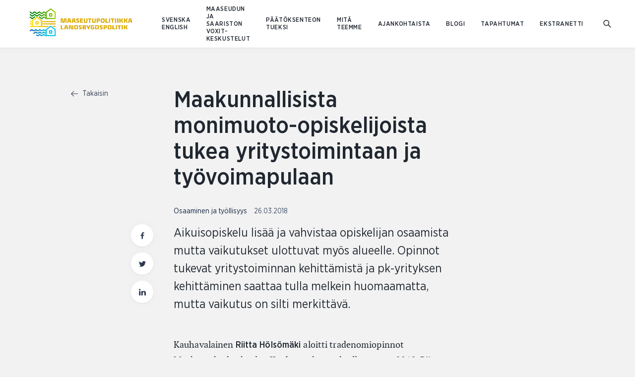

--- FILE ---
content_type: text/html; charset=UTF-8
request_url: https://www.maaseutupolitiikka.fi/blog/maakunnallisista-monimuoto-opiskelijoista-tukea-yritystoimintaan-ja-tyovoimapulaan
body_size: 12349
content:
<!DOCTYPE html>
  <html lang="fi-FI" class="no-js" prefix="og: http://ogp.me/ns# fb: http://ogp.me/ns/fb#">
  <head>
    <link rel="dns-prefetch" href="https://www.maaseutupolitiikka.fi/">
    <link rel="preconnect" href="https://www.maaseutupolitiikka.fi/" crossorigin>
    <meta charset="utf-8">
    <meta http-equiv="X-UA-Compatible" content="IE=edge">
    <meta name="format-detection" content="telephone=no">
    <meta name="viewport" content="width=device-width, initial-scale=1, shrink-to-fit=no">

          
      <link rel="apple-touch-icon" sizes="180x180" href="/uploads/Logoja/_180x180_crop_center-center_none/Tunnus.png">
      <link rel="icon" type="image/png" sizes="32x32" href="/uploads/Logoja/_32x32_crop_center-center_none/Tunnus.png">
      <link rel="icon" type="image/png" sizes="16x16" href="/uploads/Logoja/_16x16_crop_center-center_none/Tunnus.png">
    
    
                    
            <link href="https://www.maaseutupolitiikka.fi/assets/css/app.a39bd9ef1ed81f6a.css" rel="stylesheet" media="print" onload="this.media=&#039;all&#039;">
<noscript><link href="https://www.maaseutupolitiikka.fi/assets/css/app.a39bd9ef1ed81f6a.css" rel="stylesheet"></noscript>

                
              <link rel="home" href="https://www.maaseutupolitiikka.fi/" />
  <title>Maaseutupolitiikka.fi | Maakunnallisista monimuoto-opiskelijoista…</title>
<script>dataLayer = [];
(function(w,d,s,l,i){w[l]=w[l]||[];w[l].push({'gtm.start':
new Date().getTime(),event:'gtm.js'});var f=d.getElementsByTagName(s)[0],
j=d.createElement(s),dl=l!='dataLayer'?'&l='+l:'';j.async=true;j.src=
'https://www.googletagmanager.com/gtm.js?id='+i+dl;f.parentNode.insertBefore(j,f);
})(window,document,'script','dataLayer','GTM-PGVXDGX');
</script><meta name="generator" content="SEOmatic">
<meta name="keywords" content="Maaseutupolitiikka">
<meta name="description" content="Aikuisopiskelu lisää ja vahvistaa opiskelijan osaamista mutta vaikutukset ulottuvat myös alueelle. Opinnot tukevat yritystoiminnan kehittämistä ja…">
<meta name="referrer" content="no-referrer-when-downgrade">
<meta name="robots" content="all">
<meta content="fi_FI" property="og:locale">
<meta content="sv_FI" property="og:locale:alternate">
<meta content="en_US" property="og:locale:alternate">
<meta content="Maaseutupolitiikka.fi" property="og:site_name">
<meta content="website" property="og:type">
<meta content="https://www.maaseutupolitiikka.fi/blog/maakunnallisista-monimuoto-opiskelijoista-tukea-yritystoimintaan-ja-tyovoimapulaan" property="og:url">
<meta content="Maakunnallisista monimuoto-opiskelijoista tukea yritystoimintaan ja…" property="og:title">
<meta content="Aikuisopiskelu lisää ja vahvistaa opiskelijan osaamista mutta vaikutukset ulottuvat myös alueelle. Opinnot tukevat yritystoiminnan kehittämistä ja…" property="og:description">
<meta content="https://www.maaseutupolitiikka.fi/uploads/ARTIKKELI-BLOGI-UUTISKUVAT/_1200x630_crop_center-center_82_none/Naiset-sukupolvet.jpg?mtime=1584023104" property="og:image">
<meta content="1200" property="og:image:width">
<meta content="630" property="og:image:height">
<meta name="twitter:card" content="summary_large_image">
<meta name="twitter:site" content="@RuralPolicyFIN">
<meta name="twitter:creator" content="@RuralPolicyFIN">
<meta name="twitter:title" content="Maakunnallisista monimuoto-opiskelijoista tukea yritystoimintaan ja…">
<meta name="twitter:description" content="Aikuisopiskelu lisää ja vahvistaa opiskelijan osaamista mutta vaikutukset ulottuvat myös alueelle. Opinnot tukevat yritystoiminnan kehittämistä ja…">
<meta name="twitter:image" content="https://www.maaseutupolitiikka.fi/uploads/ARTIKKELI-BLOGI-UUTISKUVAT/_800x418_crop_center-center_82_none/Naiset-sukupolvet.jpg?mtime=1584023104">
<meta name="twitter:image:width" content="800">
<meta name="twitter:image:height" content="418">
<link href="https://www.maaseutupolitiikka.fi/blog/maakunnallisista-monimuoto-opiskelijoista-tukea-yritystoimintaan-ja-tyovoimapulaan" rel="canonical">
<link href="https://www.maaseutupolitiikka.fi/" rel="home">
<link type="text/plain" href="https://www.maaseutupolitiikka.fi/humans.txt" rel="author">
<link href="https://www.landsbygdspolitik.fi/blog/maakunnallisista-monimuoto-opiskelijoista-tukea-yritystoimintaan-ja-tyovoimapulaan" rel="alternate" hreflang="sv-fi">
<link href="https://www.ruralpolicy.fi/blog/maakunnallisista-monimuoto-opiskelijoista-tukea-yritystoimintaan-ja-tyovoimapulaan" rel="alternate" hreflang="en-us">
<link href="https://www.maaseutupolitiikka.fi/blog/maakunnallisista-monimuoto-opiskelijoista-tukea-yritystoimintaan-ja-tyovoimapulaan" rel="alternate" hreflang="fi-fi">
<script>var MMM = {"siteUrl":"https:\/\/www.maaseutupolitiikka.fi\/","language":"fi-FI","siteUrls":["https:\/\/prd-craft3-eeee875fe552.hyperlane.co\/","https:\/\/prd-craft3-eeee875fe552.hyperlane.co\/rural-archipelago\/","https:\/\/prd-craft3-eeee875fe552.hyperlane.co\/landsbygds-skargard\/","https:\/\/www.maaseutuparlamentti.fi\/","https:\/\/www.ruralparliament.fi\/","https:\/\/www.landsbygdsparlamentet.fi\/","https:\/\/www.maaseutupolitiikka.fi\/","https:\/\/www.ruralpolicy.fi\/","https:\/\/www.landsbygdspolitik.fi\/","https:\/\/www.saaristopolitiikka.fi\/","https:\/\/www.islandpolicy.fi\/","https:\/\/www.skargardspolitiken.fi\/"]};</script></head>

        
          
  <body id="top" class="article-template bg-grey loading overrides maaseutupolitiikka"><noscript><iframe src="https://www.googletagmanager.com/ns.html?id=GTM-PGVXDGX"
height="0" width="0" style="display:none;visibility:hidden"></iframe></noscript>

                <div class="text-center">
      <a href="#main-content" class="skip">Siirry sisältöön</a>
    </div>

              
              
<header
  id="header"
  v-click-outside="closeNavigation"
  class="header site-header fixed pin-l pin-r pin-t z-1000 bg-white w-full h-32 lg:h-48 shadow"
>

  <div class="header-container w-full h-32 lg:h-48 header-height">

    <nav aria-label="Päävalikko" class="px-10 md:px-20 flex flex-row flex-no-wrap h-32 lg:h-48 z-100 relative bg-white items-center">
      <a href="https://www.maaseutupolitiikka.fi/" class="text-blue-darkest block z-20" tabindex="0" aria-label="Etusivulle Suomeksi (Maaseutupolitiikka)">
        <span class="h-32 lg:h-48 flex items-center">
                                    <img class="header__logo maaseutupolitiikka" src="/uploads/maaseutopolitiikka_logo.png" alt="Suomeksi (Maaseutupolitiikka)">
                              </span>
      </a>

            <ul class="ml-8 xl:ml-16 hidden lg:flex flex-wrap flex-row items-center inline-block relative extra-small-text-bold language-picker z-20">
                  <li>
            <a class="p-4 font-sans-medium uppercase" lang="sv-FI" hreflang="sv-FI" href="https://www.landsbygdspolitik.fi/blog/maakunnallisista-monimuoto-opiskelijoista-tukea-yritystoimintaan-ja-tyovoimapulaan">SVENSKA </a>
          </li>
                  <li>
            <a class="p-4 font-sans-medium uppercase" lang="en-US" hreflang="en-US" href="https://www.ruralpolicy.fi/blog/maakunnallisista-monimuoto-opiskelijoista-tukea-yritystoimintaan-ja-tyovoimapulaan">ENGLISH </a>
          </li>
              </ul>

      <div class="ml-auto">
        <ul id="primary-navigation" class="primary-navigation xxl:flex py-16 xxl:p-0 xxl:pr-8 extra-small-text-bold uppercase items-center">
                                              <li class="py-8 xxl:py-0 xxl:px-8 relative">

                
                <a  class="block xxl:inline-block text-ebonyClay hover:opacity-50 py-4 xxl:p-0" href="https://www.maaseutupolitiikka.fi/keskustelut">Maaseudun ja saariston Voxit-keskustelut</a>
                                  <div class="dropdown" aria-label="Pudotusvalikko">
                    <ul class="bg-white p-12 small-text normal-case shadow">
                                                                    <li class="xxl:mb-4">
                          <a class="block xxl:inline-block p-4 xxl:p-0 text-ebonyClay hover:opacity-50" href="https://www.maaseutupolitiikka.fi/keskustelut/sujuuko-arki-vai-potuttaako-palvelut-keskustelijoille">Keskustelijoille: Sujuuko arki vai potuttaako palvelut?</a>
                        </li>
                                              <li class="xxl:mb-4">
                          <a class="block xxl:inline-block p-4 xxl:p-0 text-ebonyClay hover:opacity-50" href="https://www.maaseutupolitiikka.fi/keskustelut/sujuuko-arki-kumppaneille-2">Kumppaneille: Sujuuko arki - potuttaako palvelut?</a>
                        </li>
                                          </ul>
                  </div>
                              </li>
                          <li class="py-8 xxl:py-0 xxl:px-8 relative">

                
                <a  class="block xxl:inline-block text-ebonyClay hover:opacity-50 py-4 xxl:p-0" href="https://www.maaseutupolitiikka.fi/paatoksenteontueksi">Päätöksenteon tueksi</a>
                                  <div class="dropdown" aria-label="Pudotusvalikko">
                    <ul class="bg-white p-12 small-text normal-case shadow">
                                                                    <li class="xxl:mb-4">
                          <a class="block xxl:inline-block p-4 xxl:p-0 text-ebonyClay hover:opacity-50" href="https://www.maaseutupolitiikka.fi/hyva-elama-maaseudulla-kiertue">Hyvä elämä maaseudulla -kiertue</a>
                        </li>
                                              <li class="xxl:mb-4">
                          <a class="block xxl:inline-block p-4 xxl:p-0 text-ebonyClay hover:opacity-50" href="https://www.maaseutupolitiikka.fi/paatoksenteontueksi/tietoa/mva">Maaseutuvaikutusten arviointi (MVA)</a>
                        </li>
                                              <li class="xxl:mb-4">
                          <a class="block xxl:inline-block p-4 xxl:p-0 text-ebonyClay hover:opacity-50" href="https://www.maaseutupolitiikka.fi/paatoksenteontueksi/tietoa">Tietoa ja työkaluja</a>
                        </li>
                                              <li class="xxl:mb-4">
                          <a class="block xxl:inline-block p-4 xxl:p-0 text-ebonyClay hover:opacity-50" href="https://www.maaseutupolitiikka.fi/paatoksenteontueksi/verkostot">Maaseutupolitiikan verkostot</a>
                        </li>
                                              <li class="xxl:mb-4">
                          <a class="block xxl:inline-block p-4 xxl:p-0 text-ebonyClay hover:opacity-50" href="https://www.maaseutupolitiikka.fi/paatoksenteontueksi/yhteystiedot">Yhteystiedot</a>
                        </li>
                                          </ul>
                  </div>
                              </li>
                          <li class="py-8 xxl:py-0 xxl:px-8 relative">

                
                <a  class="block xxl:inline-block text-ebonyClay hover:opacity-50 py-4 xxl:p-0" href="https://www.maaseutupolitiikka.fi/mita-teemme">Mitä teemme</a>
                                  <div class="dropdown" aria-label="Pudotusvalikko">
                    <ul class="bg-white p-12 small-text normal-case shadow">
                                                                    <li class="xxl:mb-4">
                          <a class="block xxl:inline-block p-4 xxl:p-0 text-ebonyClay hover:opacity-50" href="https://www.maaseutupolitiikka.fi/mita-teemme/neuvosto">Maaseutupolitiikan neuvosto MANE</a>
                        </li>
                                              <li class="xxl:mb-4">
                          <a class="block xxl:inline-block p-4 xxl:p-0 text-ebonyClay hover:opacity-50" href="https://www.maaseutupolitiikka.fi/mita-teemme/sihteeristo">Maaseutupolitiikan sihteeristö</a>
                        </li>
                                              <li class="xxl:mb-4">
                          <a class="block xxl:inline-block p-4 xxl:p-0 text-ebonyClay hover:opacity-50" href="https://www.maaseutupolitiikka.fi/mita-teemme/verkostohankkeet">Maaseutupolitiikan verkostohankkeet</a>
                        </li>
                                              <li class="xxl:mb-4">
                          <a class="block xxl:inline-block p-4 xxl:p-0 text-ebonyClay hover:opacity-50" href="https://www.maaseutupolitiikka.fi/mita-teemme/tutkimus">Tutkimus ja kehittäminen</a>
                        </li>
                                              <li class="xxl:mb-4">
                          <a class="block xxl:inline-block p-4 xxl:p-0 text-ebonyClay hover:opacity-50" href="https://www.maaseutupolitiikka.fi/mita-teemme/kv">Maaseutupolitiikka kansainvälisillä areenoilla</a>
                        </li>
                                              <li class="xxl:mb-4">
                          <a class="block xxl:inline-block p-4 xxl:p-0 text-ebonyClay hover:opacity-50" href="https://www.maaseutupolitiikka.fi/mita-teemme/tyoryhmat">Työryhmät</a>
                        </li>
                                          </ul>
                  </div>
                              </li>
                          <li class="py-8 xxl:py-0 xxl:px-8 relative">

                
                <a  class="block xxl:inline-block text-ebonyClay hover:opacity-50 py-4 xxl:p-0" href="https://www.maaseutupolitiikka.fi/ajankohtaista">Ajankohtaista</a>
                              </li>
                          <li class="py-8 xxl:py-0 xxl:px-8 relative">

                
                <a  class="block xxl:inline-block text-ebonyClay hover:opacity-50 py-4 xxl:p-0" href="https://www.maaseutupolitiikka.fi/blogi">Blogi</a>
                              </li>
                          <li class="py-8 xxl:py-0 xxl:px-8 relative">

                
                <a  class="block xxl:inline-block text-ebonyClay hover:opacity-50 py-4 xxl:p-0" href="https://www.maaseutupolitiikka.fi/tapahtumat">Tapahtumat</a>
                              </li>
                          <li class="py-8 xxl:py-0 xxl:px-8 relative">

                
                <a  class="block xxl:inline-block text-ebonyClay hover:opacity-50 py-4 xxl:p-0" href="https://www.maaseutupolitiikka.fi/ekstranetti">Ekstranetti</a>
                              </li>
                                            <li class="py-8 lg:hidden">
              <a class="font-sans-medium uppercase" lang="sv-FI" hreflang="sv-FI" href="https://www.landsbygdspolitik.fi/blog/maakunnallisista-monimuoto-opiskelijoista-tukea-yritystoimintaan-ja-tyovoimapulaan">SVENSKA </a>
            </li>
                      <li class="py-8 lg:hidden">
              <a class="font-sans-medium uppercase" lang="en-US" hreflang="en-US" href="https://www.ruralpolicy.fi/blog/maakunnallisista-monimuoto-opiskelijoista-tukea-yritystoimintaan-ja-tyovoimapulaan">ENGLISH </a>
            </li>
                  </ul>
      </div>
      <a id="search-link" href="https://www.maaseutupolitiikka.fi/search" aria-label="Mene hakusivulle">
        <span class="h-9-5 w-9-5 flex items-center">
<svg class="fill-current block" width="16px" height="16px" viewBox="0 0 768 768" aria-hidden="true">
  <path d="M474.774 524.851c-111.298 86.326-273.173 77.372-376.684-26.139-112.104-112.104-113.299-292.665-2.671-403.294s291.19-109.433 403.294 2.671c103.511 103.511 112.465 265.388 26.139 376.684l229.925 229.925-50.077 50.077-229.925-229.925zM148.167 448.635c84.079 84.079 219.499 84.975 302.471 2.003s82.075-218.392-2.003-302.47c-84.079-84.079-219.499-84.975-302.47-2.003s-82.075 218.392 2.003 302.471z"></path>
</svg>



</span>
      </a>
    </nav>
  </div>

  </header>
    
    <div id="content" class="site pt-32 lg:pt-48 min-h-screen">
      <div class="site-content">
          <div class="article-page pt-24 lg:pt-40">
    <div class="content-wrapper--large xxl:mx-auto">
      <div class="flex flex-wrap lg:justify-end lg:-mx-10">
        <aside class="mb-24 xxl:mb-0 lg:px-10 w-full lg:w-4/12 xxl:w-2/12">
                    <a class="mb-4 small-text leading-0 text-blue group" title="Takaisin" href="https://www.maaseutupolitiikka.fi/blogi">
  <span class="mr-2-5 inline-block text-blue align-middle group-hover:transform-left">
<svg class="fill-current block" width="14px" height="14px" viewBox="0 0 768 768" aria-hidden="true">
  <path d="M96.735 410l241.085 241.085-39.27 39.27-298.55-298.55 314.161-314.161 37.318 37.319-242.261 242.261h658.781v52.777h-671.265z"></path>
</svg>
</span>
  Takaisin
</a>      </aside>

      <main id="main-content" class="article-page__main-content mb-40 xxl:mb-0 lg:px-10 w-full lg:w-8/12 xxl:w-6/12">
        <article class="article">
                    <header class="article__header">
            <h1 class="article__title heading-2 heading-2--medium">Maakunnallisista monimuoto-opiskelijoista tukea yritystoimintaan ja työvoimapulaan</h1>
            <div class="mb-12 small-text text-blackPearl">
                                            <span class="pr-5"><a href="https://www.maaseutupolitiikka.fi/blog?cat=osaaminen&amp;cat-id=78625" title="Katso sivu uutiskategorialla cat.title">Osaaminen ja työllisyys</a></span>
                            <time class="opacity-80" datetime="2018-26-03">26.03.2018</time>
            </div>
                        <div class="article__ingress relative">
                            <p class="pb-24 heading-4 heading-4--book tracking-0 mb-none wysiwyg">Aikuisopiskelu lisää ja vahvistaa opiskelijan osaamista mutta vaikutukset ulottuvat myös alueelle. Opinnot tukevat yritystoiminnan kehittämistä ja pk-yrityksen kehittäminen saattaa tulla melkein huomaamatta, mutta vaikutus on silti merkittävä.</p>
                                                <div class="lg:absolute lg:top-0 lg:-left-43">
                  <ul class="social-share hidden lg:flex lg:flex-col lg:flex-wrap lg:flex-no-shrink">
  <li class="mb-6">
    <a class="block" title="Jaa tämä sivu Facebookissa" href="https://www.facebook.com/sharer/sharer.php?u=https://www.maaseutupolitiikka.fi/blog/maakunnallisista-monimuoto-opiskelijoista-tukea-yritystoimintaan-ja-tyovoimapulaan" rel="noopener">
      <span class="social-share__icon flex justify-center items-center shadow p-3 w-22-5 h-22-5 text-green hover:text-lightGreen bg-white rounded-full">
<svg class="fill-current block" width="14px" height="14px" viewBox="0 0 768 768" aria-hidden="true">
  <path d="M577.45 16.803v118.22h-70.305c-55.080 0-65.38 26.42-65.38 64.483v84.635h131.207l-17.465 132.55h-113.742v339.883h-137.027v-339.883h-114.189v-132.55h114.189v-97.621c0-113.294 69.409-175.091 170.613-175.091 48.362 0 90.008 3.582 102.099 5.374z"></path>
</svg>
</span>
    </a>
  </li>
  <li class="mb-6">
                <a class="block" title="Jaa tämä sivu Twitterissä" href="http://twitter.com/share?text=Maakunnallisista%20monimuoto-opiskelijoista%20tukea%20yritystoimintaan%20ja%20ty%C3%B6voimapulaan%2C%20Aikuisopiskelu%20lis%C3%A4%C3%A4%20ja%20vahvistaa%20opiskelijan%20osaamista%20mutta%20vaikutukset%20ulottuvat%20my%C3%B6s%20alueelle.%20Opinnot%20tukevat%20y..&url=https://www.maaseutupolitiikka.fi/blog/maakunnallisista-monimuoto-opiskelijoista-tukea-yritystoimintaan-ja-tyovoimapulaan&hashtags=" rel="noopener">
      <span class="social-share__icon flex justify-center items-center shadow p-3 w-22-5 h-22-5 text-green hover:text-lightGreen bg-white rounded-full">
<svg class="fill-current block" viewBox="0 0 768 768" width="14px" height="14px" aria-hidden="true">
  <path  d="M768 146.194c-21.442 31.188-48.244 58.965-78.944 81.38 0.487 6.823 0.487 13.645 0.487 20.467 0 208.082-158.375 447.838-447.838 447.838-89.178 0-172.021-25.828-241.706-70.66 12.67 1.462 24.853 1.949 38.011 1.949 73.584 0 141.32-24.853 195.411-67.249-69.198-1.462-127.187-46.782-147.168-109.157 9.746 1.462 19.493 2.437 29.726 2.437 14.131 0 28.264-1.949 41.421-5.36-72.122-14.619-126.214-77.97-126.214-154.478 0-0.487 0-1.462 0-1.949 20.954 11.695 45.319 19.005 71.147 19.979-42.396-28.264-70.172-76.507-70.172-131.087 0-29.238 7.797-56.041 21.442-79.432 77.483 95.513 193.949 157.888 324.548 164.711-2.437-11.696-3.898-23.878-3.898-36.061 0-86.741 70.172-157.401 157.401-157.401 45.32 0 86.254 19.005 115.005 49.706 35.573-6.823 69.685-19.979 99.899-38.011-11.696 36.548-36.548 67.249-69.198 86.741 31.676-3.411 62.376-12.183 90.639-24.365z"></path>
</svg>
</span>
    </a>
  </li>
  <li class="mb-6">
    <a class="block" title="Jaa tämä sivu Linkedinissä" href="https://www.linkedin.com/sharing/share-offsite/?url=https://www.maaseutupolitiikka.fi/blog/maakunnallisista-monimuoto-opiskelijoista-tukea-yritystoimintaan-ja-tyovoimapulaan" rel="noopener">
      <span class="social-share__icon flex justify-center items-center shadow p-3 w-22-5 h-22-5 text-green hover:text-lightGreen bg-white rounded-full">
<svg class="fill-current block" width="14px" height="14px" viewBox="0 0 768 768" aria-hidden="true">
  <path d="M174.5 259.151v481.42h-165v-481.42h165zM185 110.5c0.5 46.15-35.5 83.071-92.999 83.071h-1c-55.5 0-91.001-36.92-91.001-83.071 0-47.122 37-83.071 92.999-83.071 56.5 0 91.5 35.949 92 83.071zM430 327.577c21.707-32.968 60.863-79.6 148.5-79.6 108.5 0 189.5 68.983 189.5 216.663v275.93h-164.5v-257.47c0-64.61-24-108.817-83.5-108.817-45.5 0-72.5 29.633-84.5 58.295-4 10.688-5.5 24.775-5.5 39.349v268.643h-164.5c2-436.241 0-481.42 0-481.42h164.5v68.426z"></path>
</svg>
</span>
    </a>
  </li>
</ul>              </div>
            </div>
          </header>

                                                     <section class="text-section mb-32 xxl:mb-48 px-10 md:px-20 wysiwyg ">
  <p>Kauhavalainen <strong>Riitta Hölsömäki </strong>aloitti tradenomiopinnot Maakuntakorkeakoulun Kauhavan kampuksella vuonna 2012. Riitta on tehnyt kaikki opintoihin liittyvät kehittämistehtävät miehensä Kortesjärvellä sijaitsevaan yritykseen. Niinpä yritykseen on syntynyt niin kehittämis- ja verkostoitumissuunnitelmia, pienimmistä kartoituksista puhumattakaan. Viimeisimpänä tuotoksena on juuri valmistuva opinnäytetyö, jossa paneudutaan Konepalvelu Hölrin Oy:n kustannusten seurannan kehittämiseen.</p>
<p>EP:n käräjäoikeudessa työskentelevä Hölsömäki on saanut opinnoistaan tärkeää tietoa ja taitoa omaan päivätyöhön: ”Opinnot ovat tuoneet uutta näkökulmaa ja taitoa etsiä ja analysoida tietoa.”</p>
<p>Lapualainen <strong>Jouko Lahdensuo</strong> valmistui konetekniikan insinööriksi Alajärven ja Kauhavan opiskelijaryhmästä. Lahdensuon työnantaja, Lapuan Piristeel Oy, on myös hyötynyt projektiopintoina tehdyistä tuotoksista esim. räjähdesuojausasiakirjasta sekä opinnäytetyönä tehdystä layout-suunnitelmasta yrityksen Kauhavan tehtaalle.</p>
<h2>Aikuisopiskelijasta yrittäjäksi</h2>
<p>Kurikassa suoritti tradenomiopintoja Johanna Hänninen, joka oli erityisesti kiinnostunut taloushallinnon opinnoista. Paikallinen maakuntakorkeakouluasiamies luonnollisesti tiesi tästä kiinnostuksesta ja muisti Johannan, kun eräs tilitoimistoyrittäjä kyseli mahdollista jatkajaa yritykselleen.</p>
<p>Maakuntakorkeakoulun suhteet ovat läheiset sekä opiskelijoihin että yrittäjiin, joten henkilöt oli helppo yhdistää toisiinsa luottamuksellisesti. Opiskelijana Johanna teki ensin harjoittelun tässä tilitoimistossa, jolloin hän sai kokeilla alaa ja oppia samalla yrittäjyyttä. Vasta sen jälkeen hän teki päätöksensä ostamisesta. Yrityskaupat syntyivät ja Johannasta tuli tilitoimistoyrittäjä. Myyjäyrittäjä on ollut ns. mentorina vielä kaupanteon jälkeenkin, jonka ostaja näkee arvokkaana asiana. Tällaista tapaa he suosittelevat muillekin. Etelä-Pohjanmaalla on lähivuosina tulossa paljon omistajanvaihdoksia johtuen yrittäjien ikärakenteesta. Tämä malli on yksi hyvä käytäntö, miten opiskelijasta voi tulla yrittäjä.  </p>
<h2>Maakunnalliset opintoryhmät vastaavat työvoimapulaan</h2>
<p>Kauhajokelainen Anne Saarinen valmistui sairaanhoitajaksi Kauhajoen ryhmästä joulukuussa 2017. Saarisen mukaan opiskelu monimuotoisin opiskelumenetelmin sisälsi teoriaopintoja lähiopetuksena ja paljon itseopiskelua sekä tiivistä työelämäyhteistyötä ja harjoittelua. Hän samoin kuin useimmat opiskelutoverinsa kertovat, että nyt koulutukseen pystyi hakemaan, koska tutkinto oli mahdollista suorittaa kotipaikkakunnalla. Työn, perhe-elämän ja opiskelun yhdistäminen on tunnetusti haastavaa. </p>
<p>Hoitajapula Suupohjan alueella oli ilmeinen, eikä ulkomaisen työvoiman hankkiminenkaan näyttänyt helpottavan tilannetta. Sairaanhoitajakoulutusta oli odotettu pitkään ja hakijamääräkin osoitti, että tarvetta oli sekä halukkuutta koulutukseen. Maakuntakorkeakoulun, peruspalvelukuntayhtymien, alueen kuntien ja Seinäjoen ammattikorkeakoulun yhteisin ponnistuksin koulutus saatiin Kauhajoelle ja se oli vastaus tähän työvoimapulaan. </p>
<h4>EP:n Maakuntakorkeakoulun puolesta</h4>
<p>Pirjo-Leena Ketola, korkeakouluasiamies Suupohja<br>Tiina Nieminen, korkeakouluasiamies Kauhava<br>Tarja Sandvik, korkeakouluasiamies Kurikka</p>


<p>Etelä-Pohjanmaan maakuntakorkeakoulu on Seinäjoen ammattikorkeakoulun maakunnallista toimintaa. Toimimme Järviseudulla, Kauhavalla, Kuusiokunnissa sekä Kurikan ja Suupohjan seudulla. Maakuntakorkeakoulu tarjoaa koulutusten lisäksi palveluita yritysten ja elinkeinoelämän kehittämiseen.</p>
<p>Lisätietoa:&nbsp;<a href="http://https://www.seamk.fi/seamk-info/kampukset/maakuntakorkeakoulu/" target="_blank">http://https://www.seamk.fi/seamk-info/kampukset/maakuntakorkeakoulu/</a><br></p>
</section>                                <section class="mb-24 ">
  <div class="content-wrapper--medium mx-auto">
                  <div >
        <div class="max-w-md">
                            </div>
                          <ul>
                          <li >
                
<div class="people-block-card bg-white shadow rounded toggleContent"  v-bind:class="{ isOpen: show }">
  <div class="flex flex-col xs:flex-row md:items-center -mx-10 p-14">
    <div class="xs:w-6/12 sm:w-9/12 mb-12 xs:mb-0 px-10">
      <div class="flex flex-col md:flex-row md:items-center">
                        <figure class="people-block-card__image mb-10 md:mb-0 flex-no-shrink w-32 h-32 xl:w-42 xl:h-42 block rounded-full overflow-hidden bg-lightGray">
          <img class="lazyload w-full h-full object-cover" src="/uploads/MANE-ihmiset/_240x240_crop_top-center_82_none/Heidi_Valtari.jpg" alt="">
        </figure>
        <div class="people-block-card__info md:ml-14 flex-1">
                      <h3 class="heading-6 heading-6--medium mb-none pb-4">Valtari, Heidi</h3>
                                <p class="text-sm text-black font-sans leading-tight mb-4">Erityisasiantuntija</p>
                                      </div>
      </div>
    </div>
          <div class="xs:w-6/12 sm:w-4/12 px-10 xs:self-end md:self-auto">
        <button class="xs:ml-auto flex items-center small-text mb-none text-ebonyClay" @click="show = !show">
          <span>Lisätiedot</span>
          <span class="ml-6 plus-icon inline-block w-14 h-14 rounded-full border border-lightGray small-text mb-none"></span>
        </button>
      </div>
      </div>
  <div class="w-full bg-lighterGray shadow-inner">
    <transition name="slide">
      <div class="px-14" v-if="show">
        <div class="py-12">
          <div class="wysiwyg wysiwyg--small-text">
                          <p> </p>
                      </div>
                      <ul class="-mx-6 mt-12 flex">
      <li>
      <a title="LinkedIn" href="https://fi.linkedin.com/in/heidi-valtari-16524356" aria-label="LinkedIn Linkki" rel="noreferrer">
        <span class="px-6 inline-block text-ebonyClay hover:opacity-50">
<svg class="fill-current block" width="14px" height="14px" viewBox="0 0 768 768" aria-hidden="true">
  <path d="M174.5 259.151v481.42h-165v-481.42h165zM185 110.5c0.5 46.15-35.5 83.071-92.999 83.071h-1c-55.5 0-91.001-36.92-91.001-83.071 0-47.122 37-83.071 92.999-83.071 56.5 0 91.5 35.949 92 83.071zM430 327.577c21.707-32.968 60.863-79.6 148.5-79.6 108.5 0 189.5 68.983 189.5 216.663v275.93h-164.5v-257.47c0-64.61-24-108.817-83.5-108.817-45.5 0-72.5 29.633-84.5 58.295-4 10.688-5.5 24.775-5.5 39.349v268.643h-164.5c2-436.241 0-481.42 0-481.42h164.5v68.426z"></path>
</svg>
</span>
      </a>
    </li>
        <li>
      <a title="Twitter" href="https://twitter.com/heidimvaltari" aria-label="Twitter Linkki" rel="noreferrer">
        <span class="px-6 inline-block text-ebonyClay hover:opacity-50">
<svg class="fill-current block" viewBox="0 0 768 768" width="14px" height="14px" aria-hidden="true">
  <path  d="M768 146.194c-21.442 31.188-48.244 58.965-78.944 81.38 0.487 6.823 0.487 13.645 0.487 20.467 0 208.082-158.375 447.838-447.838 447.838-89.178 0-172.021-25.828-241.706-70.66 12.67 1.462 24.853 1.949 38.011 1.949 73.584 0 141.32-24.853 195.411-67.249-69.198-1.462-127.187-46.782-147.168-109.157 9.746 1.462 19.493 2.437 29.726 2.437 14.131 0 28.264-1.949 41.421-5.36-72.122-14.619-126.214-77.97-126.214-154.478 0-0.487 0-1.462 0-1.949 20.954 11.695 45.319 19.005 71.147 19.979-42.396-28.264-70.172-76.507-70.172-131.087 0-29.238 7.797-56.041 21.442-79.432 77.483 95.513 193.949 157.888 324.548 164.711-2.437-11.696-3.898-23.878-3.898-36.061 0-86.741 70.172-157.401 157.401-157.401 45.32 0 86.254 19.005 115.005 49.706 35.573-6.823 69.685-19.979 99.899-38.011-11.696 36.548-36.548 67.249-69.198 86.741 31.676-3.411 62.376-12.183 90.639-24.365z"></path>
</svg>
</span>
      </a>
    </li>
    </ul>                  </div>
      </div>
    </transition>
  </div>
</div>
              </li>
                      </ul>
              </div>
      </div>
</section>
  
        <footer class="article__footer mb-24">
                    <div class="social-share mt-28 flex items-center justify-end">
  <strong class="social-share__title mr-6 extra-small-text text-ebonyClay uppercase">Jaa:</strong>
  <ul class="social-share__links -mx-2-5 flex flex-wrap flex-no-shrink">
    <li class="px-2-5">
      <a class="block" title="Jaa tämä sivu Facebookissa" aria-label="Jaa tämä sivu Facebookissa" href="https://www.facebook.com/sharer/sharer.php?u=https://www.maaseutupolitiikka.fi/blog/maakunnallisista-monimuoto-opiskelijoista-tukea-yritystoimintaan-ja-tyovoimapulaan" rel="noopener">
        <span class="social-share__icon flex justify-center items-center shadow p-3 w-22-5 h-22-5 text-green hover:text-lightGreen bg-white rounded-full">
          
<svg class="fill-current block" width="14px" height="14px" viewBox="0 0 768 768" aria-hidden="true">
  <path d="M577.45 16.803v118.22h-70.305c-55.080 0-65.38 26.42-65.38 64.483v84.635h131.207l-17.465 132.55h-113.742v339.883h-137.027v-339.883h-114.189v-132.55h114.189v-97.621c0-113.294 69.409-175.091 170.613-175.091 48.362 0 90.008 3.582 102.099 5.374z"></path>
</svg>
        </span>
      </a>
    </li>
    <li class="px-2-5">
                        <a class="block" title="Jaa tämä sivu Twitterissä" aria-label="Jaa tämä sivu Twitterissä" href="http://twitter.com/share?text=Maakunnallisista%20monimuoto-opiskelijoista%20tukea%20yritystoimintaan%20ja%20ty%C3%B6voimapulaan%2C%20Aikuisopiskelu%20lis%C3%A4%C3%A4%20ja%20vahvistaa%20opiskelijan%20osaamista%20mutta%20vaikutukset%20ulottuvat%20my%C3%B6s%20alueelle.%20Opinnot%20tukevat%20y..&url=https://www.maaseutupolitiikka.fi/blog/maakunnallisista-monimuoto-opiskelijoista-tukea-yritystoimintaan-ja-tyovoimapulaan&hashtags=" rel="noopener">
        <span class="social-share__icon flex justify-center items-center shadow p-3 w-22-5 h-22-5 text-green hover:text-lightGreen bg-white rounded-full">
<svg class="fill-current block" viewBox="0 0 768 768" width="14px" height="14px" aria-hidden="true">
  <path  d="M768 146.194c-21.442 31.188-48.244 58.965-78.944 81.38 0.487 6.823 0.487 13.645 0.487 20.467 0 208.082-158.375 447.838-447.838 447.838-89.178 0-172.021-25.828-241.706-70.66 12.67 1.462 24.853 1.949 38.011 1.949 73.584 0 141.32-24.853 195.411-67.249-69.198-1.462-127.187-46.782-147.168-109.157 9.746 1.462 19.493 2.437 29.726 2.437 14.131 0 28.264-1.949 41.421-5.36-72.122-14.619-126.214-77.97-126.214-154.478 0-0.487 0-1.462 0-1.949 20.954 11.695 45.319 19.005 71.147 19.979-42.396-28.264-70.172-76.507-70.172-131.087 0-29.238 7.797-56.041 21.442-79.432 77.483 95.513 193.949 157.888 324.548 164.711-2.437-11.696-3.898-23.878-3.898-36.061 0-86.741 70.172-157.401 157.401-157.401 45.32 0 86.254 19.005 115.005 49.706 35.573-6.823 69.685-19.979 99.899-38.011-11.696 36.548-36.548 67.249-69.198 86.741 31.676-3.411 62.376-12.183 90.639-24.365z"></path>
</svg>
</span>
      </a>
    </li>
    <li class="px-2-5">
      <a class="block" title="Jaa tämä sivu Linkedinissä" aria-label="Jaa tämä sivu Linkedinissä" href="https://www.linkedin.com/sharing/share-offsite/?url=https://www.maaseutupolitiikka.fi/blog/maakunnallisista-monimuoto-opiskelijoista-tukea-yritystoimintaan-ja-tyovoimapulaan" rel="noopener">
        <span class="social-share__icon flex justify-center items-center shadow p-3 w-22-5 h-22-5 text-green hover:text-lightGreen bg-white rounded-full">
<svg class="fill-current block" width="14px" height="14px" viewBox="0 0 768 768" aria-hidden="true">
  <path d="M174.5 259.151v481.42h-165v-481.42h165zM185 110.5c0.5 46.15-35.5 83.071-92.999 83.071h-1c-55.5 0-91.001-36.92-91.001-83.071 0-47.122 37-83.071 92.999-83.071 56.5 0 91.5 35.949 92 83.071zM430 327.577c21.707-32.968 60.863-79.6 148.5-79.6 108.5 0 189.5 68.983 189.5 216.663v275.93h-164.5v-257.47c0-64.61-24-108.817-83.5-108.817-45.5 0-72.5 29.633-84.5 58.295-4 10.688-5.5 24.775-5.5 39.349v268.643h-164.5c2-436.241 0-481.42 0-481.42h164.5v68.426z"></path>
</svg>
</span>
      </a>
    </li>
  </ul>
</div>
      </footer>
    </article>
  </main>

      <aside class="article__banners xxl:mb-0 flex flex-col items-center lg:px-10 w-full lg:w-8/12 xxl:w-3/12">

        
    </aside>
</div>
</div>

  </div>
      </div>

                    
<footer class="site-footer relative py-24 xxl:py-40 px-10 md:px-20 bg-lightGreen overflow-hidden">
  <div class="content-wrapper--xlarge mx-auto relative z-10">
        <div class="pb-24 flex flex-wrap justify-between">
      <div class="w-full md:w-5/12">
              </div>
      <div class="w-full lg:w-7/12 z-10">
        
<form class="subscribe-form w-full max-w-sm lg:ml-auto" autocomplete="off">
  <input type="hidden" name="CRAFT_CSRF_TOKEN" value="BQjJvmHNTwkT6uIDF8fvg8MZIjCG8XEIKTAId1KFkjbl_VoUzv1sjGdmr_FZtyE7VqaWWlmorvSzeGEDtJdBQ3hvSQM_8uhYrL88UKmrJuU=">
  <input type="hidden" name="action" value="campaign/forms/subscribe" />
  <input type="hidden" name="mailingList" value="maaseutupolitiikka-mailing-list"/>
  <div class="relative">
    <div class="flex flex-col sm:flex-row items-start sm:items-center">
      <label class="visually-hidden text-white" for="subscription-email-6267">Sähköpostiosoite uutiskirjeen tilaukseen</label>
      <input
        class="subscribe-form__input sm:mr-5 mb-8 sm:mb-0 text-base leading-default appearance-none block w-full bg-white text-ebonyClay border-transparent rounded py-10-5 px-12 placeholder-grayDarker"
        id="subscription-email-6267"
        type="email"
        name="email"
        placeholder="Sähköpostiosoite"
        required
              >
      
                    <input id="campaign-recaptcha-rbfguw" type="hidden" name="g-recaptcha-response" value="">
                    <script src="https://www.google.com/recaptcha/api.js?render=6LfrbKkZAAAAAAvwFc9JX2FgQqAtjUEYTo-eh4yP"></script>
                    <script>
                        grecaptcha.ready(function() {
                            grecaptcha.execute("6LfrbKkZAAAAAAvwFc9JX2FgQqAtjUEYTo-eh4yP", {
                                action: "homepage"
                            }).then(function(token) {
                                document.getElementById("campaign-recaptcha-rbfguw").value = token;
                            });
                        });
                    </script>
                
      <button class="subscribe-form__button button button-darkGreen" type="submit">Tilaa</button>
    </div>
      </div>
</form>
      </div>
    </div>

        <div class="-mx-10 pb-24 xxl:pb-40 flex flex-wrap">
      <div class="mb-16 xxl:mb-0 px-10 w-full sm:w-6/12 lg:w-4/12 xxl:w-1/5">
        <ul class="default-text text-darkestGreen">
          <li class="heading-6 heading-6--medium">
            <span class="text-darkestGreen hover:text-darkGreen">Toimituskunnan yhteystiedot</span>
          </li>
                      <li class="mb-6">
              <a class="py-2 text-darkestGreen hover:text-darkGreen inline-block" title="Katso sijainti Google mapsissa" href="https://www.google.com/maps/dir/Current+Location/Maa-+ja+metsätalousministeriö+/+maaseutupolitiikan+neuvosto+MANE
PL+30
00023+Valtioneuvosto
kirjaamo.mmm@gov.fi" rel="noreferrer">Maa- ja metsätalousministeriö / maaseutupolitiikan neuvosto MANE<br />
PL 30<br />
00023 Valtioneuvosto<br />
kirjaamo.mmm@gov.fi</a>
            </li>
                                <li>
              <a class="py-2 inline-block text-darkestGreen hover:text-darkGreen" title="Puhelinnumero" href="tel:02951620332330">029 516 2033 / 2330</a>
            </li>
                                <li>
              <a class="py-2 inline-block text-darkestGreen hover:text-darkGreen break-all" title="Sähköpostiosoite" href="mailto:maaseutupolitiikka@gov.fi">maaseutupolitiikka@gov.fi</a>
            </li>
                  </ul>
      </div>

                              <div class="mb-16 xxl:mb-0 px-10 w-full sm:w-6/12 lg:w-4/12 xxl:w-1/5">
            <nav aria-label="Footer navigation">
              <ul class="default-text text-darkestGreen">
                <li class="heading-6 heading-6--medium text-darkestGreen">
                  <a class="py-2 inline-block text-darkestGreen hover:text-darkGreen " href="https://www.maaseutupolitiikka.fi/paatoksenteontueksi">Päätöksenteon tueksi</a>
                </li>
                                                                        <li>
                      <a class="py-2 inline-block text-darkestGreen hover:text-darkGreen" href="https://www.maaseutupolitiikka.fi/paatoksenteontueksi/tietoa/mva">Maaseutuvaikutusten arviointi (MVA)</a>
                    </li>
                                      <li>
                      <a class="py-2 inline-block text-darkestGreen hover:text-darkGreen" href="https://www.maaseutupolitiikka.fi/paatoksenteontueksi/tietoa">Tietoa ja työkaluja</a>
                    </li>
                                      <li>
                      <a class="py-2 inline-block text-darkestGreen hover:text-darkGreen" href="https://www.maaseutupolitiikka.fi/paatoksenteontueksi/verkostot">Maaseutupolitiikan verkostot</a>
                    </li>
                                      <li>
                      <a class="py-2 inline-block text-darkestGreen hover:text-darkGreen" href="https://www.maaseutupolitiikka.fi/mita-teemme/tutkimus">Tutkimus ja kehittäminen</a>
                    </li>
                                      <li>
                      <a class="py-2 inline-block text-darkestGreen hover:text-darkGreen" href="https://www.maaseutupolitiikka.fi/paatoksenteontueksi/yhteystiedot">Yhteystiedot</a>
                    </li>
                                                </ul>
            </nav>
          </div>
                  <div class="mb-16 xxl:mb-0 px-10 w-full sm:w-6/12 lg:w-4/12 xxl:w-1/5">
            <nav aria-label="Footer navigation">
              <ul class="default-text text-darkestGreen">
                <li class="heading-6 heading-6--medium text-darkestGreen">
                  <a class="py-2 inline-block text-darkestGreen hover:text-darkGreen " href="https://www.maaseutupolitiikka.fi/mita-teemme">Mitä teemme</a>
                </li>
                                                                        <li>
                      <a class="py-2 inline-block text-darkestGreen hover:text-darkGreen" href="https://www.maaseutupolitiikka.fi/mita-teemme/neuvosto">Maaseutupolitiikan neuvosto MANE</a>
                    </li>
                                      <li>
                      <a class="py-2 inline-block text-darkestGreen hover:text-darkGreen" href="https://www.maaseutupolitiikka.fi/mita-teemme/sihteeristo">Maaseutupolitiikan sihteeristö</a>
                    </li>
                                      <li>
                      <a class="py-2 inline-block text-darkestGreen hover:text-darkGreen" href="https://www.maaseutupolitiikka.fi/mita-teemme/tutkimus">Tutkimus ja kehittäminen</a>
                    </li>
                                      <li>
                      <a class="py-2 inline-block text-darkestGreen hover:text-darkGreen" href="https://www.maaseutupolitiikka.fi/mita-teemme/tyoryhmat">Työryhmät</a>
                    </li>
                                      <li>
                      <a class="py-2 inline-block text-darkestGreen hover:text-darkGreen" href="https://www.maaseutupolitiikka.fi/mita-teemme/kv">Maaseutupolitiikka kansainvälisillä areenoilla</a>
                    </li>
                                                </ul>
            </nav>
          </div>
              
            <div class="px-10 w-full sm:w-6/12 lg:w-4/12 xxl:w-1/5 z-10">
        <nav aria-label="Footer secondary navigation">
          <ul class="heading-6 heading-6--medium mb-none">
                                          <li class="mb-3">
                  <a class="py-2 inline-block text-darkestGreen hover:text-darkGreen" href="https://www.maaseutupolitiikka.fi/ajankohtaista">Ajankohtaista</a>
                </li>
                              <li class="mb-3">
                  <a class="py-2 inline-block text-darkestGreen hover:text-darkGreen" href="https://www.maaseutupolitiikka.fi/blogi">Blogi</a>
                </li>
                              <li class="mb-3">
                  <a class="py-2 inline-block text-darkestGreen hover:text-darkGreen" href="https://www.maaseutupolitiikka.fi/tapahtumat">Tapahtumat</a>
                </li>
                              <li class="mb-3">
                  <a class="py-2 inline-block text-darkestGreen hover:text-darkGreen" href="https://www.maaseutupolitiikka.fi/ekstranetti">Ekstranetti</a>
                </li>
                              <li class="mb-3">
                  <a class="py-2 inline-block text-darkestGreen hover:text-darkGreen" href="https://www.maaseutupolitiikka.fi/saavutettavuusseloste">Saavutettavuusseloste</a>
                </li>
                              <li class="mb-3">
                  <a class="py-2 inline-block text-darkestGreen hover:text-darkGreen" href="https://www.maaseutupolitiikka.fi/tietosuoja">Tietosuoja</a>
                </li>
                                      <li class="mb-3">
                              <a class="py-2 inline-block text-darkestGreen hover:text-darkGreen" href="https://www.maaseutupolitiikka.fi/account/login" title="Log in to your account">Kirjaudu sisään</a>
                          </li>
          </ul>
        </nav>
      </div>
    </div>
    <div class="-mx-10 flex flex-wrap flex-col xxl:flex-row justify-center xxl:justify-between xxl:items-center text-center xxl:text-left">
      <div class="px-10 order-3 xxl:order-1 w-full xxl:w-3/12">
        <div class="default-text text-darkestGreen">© 2026 Maaseutupolitiikka</div>
      </div>
                    <div class="mb-10 xxl:mb-0 px-10 order-1 xl:order-2 w-full xxl:w-6/12 default-text text-darkestGreen text-center">
          <div class="mx-auto inline-flex items-center flex-col md:flex-row">
                          <a class="py-2 inline-block text-darkestGreen hover:text-darkGreen " rel="noreferrer" href="http://www.maaseutuparlamentti.fi">www.maaseutuparlamentti.fi</a>
                              <span class="hidden md:block px-4 text-darkestGreen">|</span>
                                        <a class="py-2 inline-block text-darkestGreen hover:text-darkGreen " rel="noreferrer" href="https://www.saaristopolitiikka.fi/">www.saaristopolitiikka.fi</a>
                                    </div>
        </div>
                    <div class="mb-10 xxl:mb-0 px-10 w-full xxl:order-3 xxl:w-3/12">
                    <ul class="-mx-3-5 flex flex-wrap justify-center xxl:justify-end">
      
    <li class="p-3-5">
      <a class="block" title="facebook" href="http://www.facebook.com/maaseutupolitiikka" aria-label="Facebook Linkki" rel="noreferrer" target="_blank">
        <span class="flex items-center justify-center w-18 h-18 inline-block rounded-full border bg-darkGreen border-darkGreen text-lightGreen hover:text-lightGray">
<svg class="fill-current block" width="14px" height="14px" viewBox="0 0 768 768" aria-hidden="true">
  <path d="M577.45 16.803v118.22h-70.305c-55.080 0-65.38 26.42-65.38 64.483v84.635h131.207l-17.465 132.55h-113.742v339.883h-137.027v-339.883h-114.189v-132.55h114.189v-97.621c0-113.294 69.409-175.091 170.613-175.091 48.362 0 90.008 3.582 102.099 5.374z"></path>
</svg>
</span>
      </a>
    </li>
        <li class="p-3-5">
      <a class="block" title="instagram" href="http://www.instagram.com/maaseutupolitiikka" aria-label="Instagram Linkki" rel="noreferrer" target="_blank">
        <span class="flex items-center justify-center w-18 h-18 inline-block bg-darkGreen border-darkGreen text-lightGreen hover:text-lightGray rounded-full border">
<svg class="fill-current block" width="14px" height="14px" viewBox="0 0 768 768" aria-hidden="true">
  <path d="M506.657 384c0-67.557-55.099-122.657-122.656-122.657s-122.656 55.1-122.656 122.657c0 67.557 55.099 122.657 122.656 122.657s122.656-55.1 122.656-122.657zM572.776 384c0 104.45-84.327 188.776-188.776 188.776s-188.776-84.327-188.776-188.776c0-104.45 84.327-188.776 188.776-188.776s188.776 84.327 188.776 188.776zM624.523 187.557c0 24.435-19.644 44.081-44.080 44.081s-44.081-19.644-44.081-44.081c0-24.435 19.644-44.081 44.081-44.081s44.080 19.644 44.080 44.081zM384.001 82.149c-53.662 0-168.653-4.312-217.046 14.853-16.769 6.708-29.227 14.853-42.164 27.789s-21.082 25.394-27.789 42.164c-19.165 48.392-14.853 163.383-14.853 217.046s-4.312 168.653 14.853 217.045c6.708 16.769 14.853 29.227 27.789 42.163s25.394 21.082 42.164 27.789c48.392 19.165 163.383 14.853 217.046 14.853s168.652 4.312 217.046-14.853c16.769-6.708 29.227-14.853 42.163-27.789s21.082-25.394 27.789-42.163c19.165-48.392 14.853-163.383 14.853-217.045s4.312-168.653-14.853-217.046c-6.708-16.769-14.853-29.227-27.789-42.164s-25.394-21.082-42.163-27.789c-48.392-19.165-163.383-14.853-217.046-14.853zM751.969 384c0 50.788 0.479 101.096-2.395 151.883-2.875 58.933-16.29 111.158-59.412 154.279s-95.347 56.536-154.279 59.412c-50.788 2.875-101.096 2.395-151.883 2.395s-101.096 0.479-151.883-2.395c-58.934-2.875-111.157-16.29-154.279-59.412s-56.537-95.347-59.412-154.279c-2.875-50.788-2.395-101.096-2.395-151.883s-0.479-101.096 2.395-151.883c2.875-58.934 16.29-111.157 59.412-154.279s95.347-56.537 154.279-59.412c50.788-2.875 101.096-2.395 151.883-2.395s101.096-0.479 151.883 2.395c58.933 2.875 111.158 16.29 154.279 59.412s56.536 95.347 59.412 154.279c2.875 50.788 2.395 101.096 2.395 151.883z"></path>
</svg></span>
      </a>
    </li>
  </ul>


        </div>
          </div>
  </div>
  <div class="site-footer__parallax rellax absolute top-2/5 right-0 pointer-events-none" data-rellax-percentage="0.5" data-rellax-speed="-3">
          <svg id="a" xmlns="http://www.w3.org/2000/svg" width="400" viewBox="0 0 271 125.43"><path class="b" d="M214.9,125.43c-1.24,0-2.49-.4-3.53-1.19l-23.37-17.84-23.37,17.84c-2.1,1.61-5.03,1.59-7.11-.04l-22.67-17.73-22.67,17.73c-2.11,1.65-5.06,1.65-7.17,0l-22.67-17.73-22.67,17.73c-2.11,1.65-5.06,1.65-7.17,0l-22.67-17.73L7.17,124.19,0,115.02l26.26-20.54c2.11-1.65,5.06-1.65,7.17,0l22.67,17.73,22.67-17.73c2.11-1.65,5.06-1.65,7.17,0l22.67,17.73,22.67-17.73c2.11-1.65,5.06-1.65,7.17,0l22.71,17.77,23.32-17.81c2.08-1.59,4.98-1.59,7.06,0l23.32,17.81,22.72-17.77c2.1-1.65,5.06-1.65,7.17,0l26.26,20.54-7.17,9.17-22.67-17.73-22.67,17.73c-1.05,.82-2.32,1.23-3.58,1.23"/><path class="b" d="M214.9,77.07c-1.24,0-2.49-.4-3.53-1.19l-23.37-17.84-23.37,17.84c-2.1,1.61-5.03,1.59-7.11-.04l-22.67-17.73-22.67,17.73c-2.11,1.65-5.06,1.65-7.17,0l-22.67-17.73-22.67,17.73c-2.11,1.65-5.06,1.65-7.17,0l-22.67-17.73L7.17,75.84,0,66.67l26.26-20.54c2.11-1.65,5.06-1.65,7.17,0l22.67,17.73,22.67-17.73c2.11-1.65,5.06-1.65,7.17,0l22.67,17.73,22.67-17.73c2.11-1.65,5.06-1.65,7.17,0l22.71,17.77,23.32-17.81c2.08-1.59,4.98-1.59,7.06,0l23.32,17.81,22.72-17.77c2.1-1.65,5.06-1.65,7.17,0l26.26,20.54-7.17,9.17-22.67-17.73-22.67,17.73c-1.05,.82-2.32,1.23-3.58,1.23"/><path class="b" d="M214.9,32.17c-1.24,0-2.49-.4-3.53-1.19l-23.37-17.84-23.37,17.84c-2.1,1.61-5.03,1.59-7.11-.04l-22.67-17.73-22.67,17.73c-2.11,1.65-5.06,1.65-7.17,0l-22.67-17.73-22.67,17.73c-2.11,1.65-5.06,1.65-7.17,0L29.84,13.2,7.17,30.94,0,21.77,26.26,1.24c2.11-1.65,5.06-1.65,7.17,0l22.67,17.73L78.76,1.24c2.11-1.65,5.06-1.65,7.17,0l22.67,17.73L131.27,1.24c2.11-1.65,5.06-1.65,7.17,0l22.71,17.77L184.48,1.19c2.08-1.59,4.98-1.59,7.06,0l23.32,17.81L237.58,1.24c2.1-1.65,5.06-1.65,7.17,0l26.26,20.54-7.17,9.17-22.67-17.73-22.67,17.73c-1.05,.82-2.32,1.23-3.58,1.23"/></svg>      </div>
</footer>
          </div>

    <script>!function(){var e=document,t=e.createElement("script");if(!("noModule"in t)&&"onbeforeload"in t){var n=!1;e.addEventListener("beforeload",function(e){if(e.target===t)n=!0;else if(!e.target.hasAttribute("nomodule")||!n)return;e.preventDefault()},!0),t.type="module",t.src=".",e.head.appendChild(t),t.remove()}}();</script>
    <script type="module" src="https://www.maaseutupolitiikka.fi/assets/js/manifest.367f43ca3bdbbf72.js"></script>
<script src="https://www.maaseutupolitiikka.fi/assets/js/manifest.367f43ca3bdbbf72.js" nomodule></script>
    <script type="module" src="https://www.maaseutupolitiikka.fi/assets/js/vendor.bc50081a76f8e79a.js"></script>
<script src="https://www.maaseutupolitiikka.fi/assets/js/vendor.bc50081a76f8e79a.js" nomodule></script>
    <script type="module" src="https://www.maaseutupolitiikka.fi/assets/js/app.0f508d6d08d56f4d.js"></script>
<script src="https://www.maaseutupolitiikka.fi/assets/js/app.0f508d6d08d56f4d.js" nomodule></script>

        
        
            

            <script>
        if ('serviceWorker' in navigator) {
          window.addEventListener('load', function() {
            navigator.serviceWorker.register('/sw.js', {
              scope: "/"
            }).then(function(registration) {
              // Registration was successful
              console.log('ServiceWorker registration successful with scope: ', registration.scope);
              // Trim the caches on load
              navigator.serviceWorker.controller && navigator.serviceWorker.controller.postMessage({
                  command: "trimCaches"
              });
            }).catch(function(err) {
              // registration failed :(
              console.log('ServiceWorker registration failed: ', err);
            });
          });
        }
      </script>

      <script type="application/ld+json">{"@context":"https://schema.org","@graph":[{"@type":"WebPage","author":{"@id":"https://mmm.fi/mane#identity"},"copyrightHolder":{"@id":"https://mmm.fi/mane#identity"},"copyrightYear":"2018","creator":{"@id":"https://mmm.fi/mane#creator"},"dateModified":"2020-04-03T13:51:33+03:00","datePublished":"2018-03-26T13:49:00+03:00","description":"Aikuisopiskelu lisää ja vahvistaa opiskelijan osaamista mutta vaikutukset ulottuvat myös alueelle. Opinnot tukevat yritystoiminnan kehittämistä ja pk-yrityksen kehittäminen saattaa tulla melkein huomaamatta, mutta vaikutus on silti merkittävä.","headline":"Maakunnallisista monimuoto-opiskelijoista tukea yritystoimintaan ja työvoimapulaan","image":{"@type":"ImageObject","url":"https://www.maaseutupolitiikka.fi/uploads/ARTIKKELI-BLOGI-UUTISKUVAT/_1200x630_crop_center-center_82_none/Naiset-sukupolvet.jpg?mtime=1584023104"},"inLanguage":"fi-fi","mainEntityOfPage":"https://www.maaseutupolitiikka.fi/blog/maakunnallisista-monimuoto-opiskelijoista-tukea-yritystoimintaan-ja-tyovoimapulaan","name":"Maakunnallisista monimuoto-opiskelijoista tukea yritystoimintaan ja työvoimapulaan","publisher":{"@id":"https://mmm.fi/mane#creator"},"url":"https://www.maaseutupolitiikka.fi/blog/maakunnallisista-monimuoto-opiskelijoista-tukea-yritystoimintaan-ja-tyovoimapulaan"},{"@id":"https://mmm.fi/mane#identity","@type":"GovernmentOrganization","address":{"@type":"PostalAddress","addressCountry":"Suomi","postalCode":"00023 Valtioneuvosto","streetAddress":"Käyntiosoite: Mariankatu 11 (käynti Mariankatu 9 puolelta)"},"alternateName":"Maaseutupolitiikka","description":"Maaseutupolitiikka.fi on valtioneuvoston asettaman maaseutupolitiikan neuvoston (MANE) sihteeristön tuottama ja ylläpitämä tietosivusto.\r\nSivuston toimituksen yhteystieto: maaseutupolitiikka@gov.fi.","email":"maaseutupolitiikka@gov.fi","foundingDate":"1988","image":{"@type":"ImageObject","height":"1153","url":"https://www.maaseutupolitiikka.fi/uploads/Logoja/Maaseutupolitiikan_neuvosto_logo_RGB.jpg","width":"3780"},"logo":{"@type":"ImageObject","height":"60","url":"https://www.maaseutupolitiikka.fi/uploads/Logoja/_600x60_fit_center-center_82_none/371167/Maaseutupolitiikan_neuvosto_logo_RGB.png?mtime=1654155132","width":"197"},"name":"Kansallinen maaseutupolitiikka / Maaseutupolitiikan neuvosto","telephone":"+358 (0)295 16 2033","url":"https://mmm.fi/mane"},{"@id":"#creator","@type":"CreativeWork","image":{"@type":"ImageObject","height":"1251","url":"https://www.maaseutupolitiikka.fi/uploads/Logoja/Logo-2016-2020-RGB-07_200324_133025.png","width":"3485"},"inLanguage":"fi-fi"},{"@type":"BreadcrumbList","description":"Breadcrumbs list","itemListElement":[{"@type":"ListItem","item":"https://www.maaseutupolitiikka.fi/","name":"Maaseutupolitiikka","position":1},{"@type":"ListItem","item":"https://www.maaseutupolitiikka.fi/blog/maakunnallisista-monimuoto-opiskelijoista-tukea-yritystoimintaan-ja-tyovoimapulaan","name":"Maakunnallisista monimuoto-opiskelijoista tukea yritystoimintaan ja työvoimapulaan","position":2}],"name":"Breadcrumbs"}]}</script><script src="https://google-analytics.com/analytics.js"></script>
<script src="https://www.maaseutupolitiikka.fi/cpresources/d2e48e4a/script.js?v=1763554914"></script></body>
</html>


--- FILE ---
content_type: text/html; charset=utf-8
request_url: https://www.google.com/recaptcha/api2/anchor?ar=1&k=6LfrbKkZAAAAAAvwFc9JX2FgQqAtjUEYTo-eh4yP&co=aHR0cHM6Ly93d3cubWFhc2V1dHVwb2xpdGlpa2thLmZpOjQ0Mw..&hl=en&v=PoyoqOPhxBO7pBk68S4YbpHZ&size=invisible&anchor-ms=20000&execute-ms=30000&cb=vshgpmib2k4c
body_size: 48854
content:
<!DOCTYPE HTML><html dir="ltr" lang="en"><head><meta http-equiv="Content-Type" content="text/html; charset=UTF-8">
<meta http-equiv="X-UA-Compatible" content="IE=edge">
<title>reCAPTCHA</title>
<style type="text/css">
/* cyrillic-ext */
@font-face {
  font-family: 'Roboto';
  font-style: normal;
  font-weight: 400;
  font-stretch: 100%;
  src: url(//fonts.gstatic.com/s/roboto/v48/KFO7CnqEu92Fr1ME7kSn66aGLdTylUAMa3GUBHMdazTgWw.woff2) format('woff2');
  unicode-range: U+0460-052F, U+1C80-1C8A, U+20B4, U+2DE0-2DFF, U+A640-A69F, U+FE2E-FE2F;
}
/* cyrillic */
@font-face {
  font-family: 'Roboto';
  font-style: normal;
  font-weight: 400;
  font-stretch: 100%;
  src: url(//fonts.gstatic.com/s/roboto/v48/KFO7CnqEu92Fr1ME7kSn66aGLdTylUAMa3iUBHMdazTgWw.woff2) format('woff2');
  unicode-range: U+0301, U+0400-045F, U+0490-0491, U+04B0-04B1, U+2116;
}
/* greek-ext */
@font-face {
  font-family: 'Roboto';
  font-style: normal;
  font-weight: 400;
  font-stretch: 100%;
  src: url(//fonts.gstatic.com/s/roboto/v48/KFO7CnqEu92Fr1ME7kSn66aGLdTylUAMa3CUBHMdazTgWw.woff2) format('woff2');
  unicode-range: U+1F00-1FFF;
}
/* greek */
@font-face {
  font-family: 'Roboto';
  font-style: normal;
  font-weight: 400;
  font-stretch: 100%;
  src: url(//fonts.gstatic.com/s/roboto/v48/KFO7CnqEu92Fr1ME7kSn66aGLdTylUAMa3-UBHMdazTgWw.woff2) format('woff2');
  unicode-range: U+0370-0377, U+037A-037F, U+0384-038A, U+038C, U+038E-03A1, U+03A3-03FF;
}
/* math */
@font-face {
  font-family: 'Roboto';
  font-style: normal;
  font-weight: 400;
  font-stretch: 100%;
  src: url(//fonts.gstatic.com/s/roboto/v48/KFO7CnqEu92Fr1ME7kSn66aGLdTylUAMawCUBHMdazTgWw.woff2) format('woff2');
  unicode-range: U+0302-0303, U+0305, U+0307-0308, U+0310, U+0312, U+0315, U+031A, U+0326-0327, U+032C, U+032F-0330, U+0332-0333, U+0338, U+033A, U+0346, U+034D, U+0391-03A1, U+03A3-03A9, U+03B1-03C9, U+03D1, U+03D5-03D6, U+03F0-03F1, U+03F4-03F5, U+2016-2017, U+2034-2038, U+203C, U+2040, U+2043, U+2047, U+2050, U+2057, U+205F, U+2070-2071, U+2074-208E, U+2090-209C, U+20D0-20DC, U+20E1, U+20E5-20EF, U+2100-2112, U+2114-2115, U+2117-2121, U+2123-214F, U+2190, U+2192, U+2194-21AE, U+21B0-21E5, U+21F1-21F2, U+21F4-2211, U+2213-2214, U+2216-22FF, U+2308-230B, U+2310, U+2319, U+231C-2321, U+2336-237A, U+237C, U+2395, U+239B-23B7, U+23D0, U+23DC-23E1, U+2474-2475, U+25AF, U+25B3, U+25B7, U+25BD, U+25C1, U+25CA, U+25CC, U+25FB, U+266D-266F, U+27C0-27FF, U+2900-2AFF, U+2B0E-2B11, U+2B30-2B4C, U+2BFE, U+3030, U+FF5B, U+FF5D, U+1D400-1D7FF, U+1EE00-1EEFF;
}
/* symbols */
@font-face {
  font-family: 'Roboto';
  font-style: normal;
  font-weight: 400;
  font-stretch: 100%;
  src: url(//fonts.gstatic.com/s/roboto/v48/KFO7CnqEu92Fr1ME7kSn66aGLdTylUAMaxKUBHMdazTgWw.woff2) format('woff2');
  unicode-range: U+0001-000C, U+000E-001F, U+007F-009F, U+20DD-20E0, U+20E2-20E4, U+2150-218F, U+2190, U+2192, U+2194-2199, U+21AF, U+21E6-21F0, U+21F3, U+2218-2219, U+2299, U+22C4-22C6, U+2300-243F, U+2440-244A, U+2460-24FF, U+25A0-27BF, U+2800-28FF, U+2921-2922, U+2981, U+29BF, U+29EB, U+2B00-2BFF, U+4DC0-4DFF, U+FFF9-FFFB, U+10140-1018E, U+10190-1019C, U+101A0, U+101D0-101FD, U+102E0-102FB, U+10E60-10E7E, U+1D2C0-1D2D3, U+1D2E0-1D37F, U+1F000-1F0FF, U+1F100-1F1AD, U+1F1E6-1F1FF, U+1F30D-1F30F, U+1F315, U+1F31C, U+1F31E, U+1F320-1F32C, U+1F336, U+1F378, U+1F37D, U+1F382, U+1F393-1F39F, U+1F3A7-1F3A8, U+1F3AC-1F3AF, U+1F3C2, U+1F3C4-1F3C6, U+1F3CA-1F3CE, U+1F3D4-1F3E0, U+1F3ED, U+1F3F1-1F3F3, U+1F3F5-1F3F7, U+1F408, U+1F415, U+1F41F, U+1F426, U+1F43F, U+1F441-1F442, U+1F444, U+1F446-1F449, U+1F44C-1F44E, U+1F453, U+1F46A, U+1F47D, U+1F4A3, U+1F4B0, U+1F4B3, U+1F4B9, U+1F4BB, U+1F4BF, U+1F4C8-1F4CB, U+1F4D6, U+1F4DA, U+1F4DF, U+1F4E3-1F4E6, U+1F4EA-1F4ED, U+1F4F7, U+1F4F9-1F4FB, U+1F4FD-1F4FE, U+1F503, U+1F507-1F50B, U+1F50D, U+1F512-1F513, U+1F53E-1F54A, U+1F54F-1F5FA, U+1F610, U+1F650-1F67F, U+1F687, U+1F68D, U+1F691, U+1F694, U+1F698, U+1F6AD, U+1F6B2, U+1F6B9-1F6BA, U+1F6BC, U+1F6C6-1F6CF, U+1F6D3-1F6D7, U+1F6E0-1F6EA, U+1F6F0-1F6F3, U+1F6F7-1F6FC, U+1F700-1F7FF, U+1F800-1F80B, U+1F810-1F847, U+1F850-1F859, U+1F860-1F887, U+1F890-1F8AD, U+1F8B0-1F8BB, U+1F8C0-1F8C1, U+1F900-1F90B, U+1F93B, U+1F946, U+1F984, U+1F996, U+1F9E9, U+1FA00-1FA6F, U+1FA70-1FA7C, U+1FA80-1FA89, U+1FA8F-1FAC6, U+1FACE-1FADC, U+1FADF-1FAE9, U+1FAF0-1FAF8, U+1FB00-1FBFF;
}
/* vietnamese */
@font-face {
  font-family: 'Roboto';
  font-style: normal;
  font-weight: 400;
  font-stretch: 100%;
  src: url(//fonts.gstatic.com/s/roboto/v48/KFO7CnqEu92Fr1ME7kSn66aGLdTylUAMa3OUBHMdazTgWw.woff2) format('woff2');
  unicode-range: U+0102-0103, U+0110-0111, U+0128-0129, U+0168-0169, U+01A0-01A1, U+01AF-01B0, U+0300-0301, U+0303-0304, U+0308-0309, U+0323, U+0329, U+1EA0-1EF9, U+20AB;
}
/* latin-ext */
@font-face {
  font-family: 'Roboto';
  font-style: normal;
  font-weight: 400;
  font-stretch: 100%;
  src: url(//fonts.gstatic.com/s/roboto/v48/KFO7CnqEu92Fr1ME7kSn66aGLdTylUAMa3KUBHMdazTgWw.woff2) format('woff2');
  unicode-range: U+0100-02BA, U+02BD-02C5, U+02C7-02CC, U+02CE-02D7, U+02DD-02FF, U+0304, U+0308, U+0329, U+1D00-1DBF, U+1E00-1E9F, U+1EF2-1EFF, U+2020, U+20A0-20AB, U+20AD-20C0, U+2113, U+2C60-2C7F, U+A720-A7FF;
}
/* latin */
@font-face {
  font-family: 'Roboto';
  font-style: normal;
  font-weight: 400;
  font-stretch: 100%;
  src: url(//fonts.gstatic.com/s/roboto/v48/KFO7CnqEu92Fr1ME7kSn66aGLdTylUAMa3yUBHMdazQ.woff2) format('woff2');
  unicode-range: U+0000-00FF, U+0131, U+0152-0153, U+02BB-02BC, U+02C6, U+02DA, U+02DC, U+0304, U+0308, U+0329, U+2000-206F, U+20AC, U+2122, U+2191, U+2193, U+2212, U+2215, U+FEFF, U+FFFD;
}
/* cyrillic-ext */
@font-face {
  font-family: 'Roboto';
  font-style: normal;
  font-weight: 500;
  font-stretch: 100%;
  src: url(//fonts.gstatic.com/s/roboto/v48/KFO7CnqEu92Fr1ME7kSn66aGLdTylUAMa3GUBHMdazTgWw.woff2) format('woff2');
  unicode-range: U+0460-052F, U+1C80-1C8A, U+20B4, U+2DE0-2DFF, U+A640-A69F, U+FE2E-FE2F;
}
/* cyrillic */
@font-face {
  font-family: 'Roboto';
  font-style: normal;
  font-weight: 500;
  font-stretch: 100%;
  src: url(//fonts.gstatic.com/s/roboto/v48/KFO7CnqEu92Fr1ME7kSn66aGLdTylUAMa3iUBHMdazTgWw.woff2) format('woff2');
  unicode-range: U+0301, U+0400-045F, U+0490-0491, U+04B0-04B1, U+2116;
}
/* greek-ext */
@font-face {
  font-family: 'Roboto';
  font-style: normal;
  font-weight: 500;
  font-stretch: 100%;
  src: url(//fonts.gstatic.com/s/roboto/v48/KFO7CnqEu92Fr1ME7kSn66aGLdTylUAMa3CUBHMdazTgWw.woff2) format('woff2');
  unicode-range: U+1F00-1FFF;
}
/* greek */
@font-face {
  font-family: 'Roboto';
  font-style: normal;
  font-weight: 500;
  font-stretch: 100%;
  src: url(//fonts.gstatic.com/s/roboto/v48/KFO7CnqEu92Fr1ME7kSn66aGLdTylUAMa3-UBHMdazTgWw.woff2) format('woff2');
  unicode-range: U+0370-0377, U+037A-037F, U+0384-038A, U+038C, U+038E-03A1, U+03A3-03FF;
}
/* math */
@font-face {
  font-family: 'Roboto';
  font-style: normal;
  font-weight: 500;
  font-stretch: 100%;
  src: url(//fonts.gstatic.com/s/roboto/v48/KFO7CnqEu92Fr1ME7kSn66aGLdTylUAMawCUBHMdazTgWw.woff2) format('woff2');
  unicode-range: U+0302-0303, U+0305, U+0307-0308, U+0310, U+0312, U+0315, U+031A, U+0326-0327, U+032C, U+032F-0330, U+0332-0333, U+0338, U+033A, U+0346, U+034D, U+0391-03A1, U+03A3-03A9, U+03B1-03C9, U+03D1, U+03D5-03D6, U+03F0-03F1, U+03F4-03F5, U+2016-2017, U+2034-2038, U+203C, U+2040, U+2043, U+2047, U+2050, U+2057, U+205F, U+2070-2071, U+2074-208E, U+2090-209C, U+20D0-20DC, U+20E1, U+20E5-20EF, U+2100-2112, U+2114-2115, U+2117-2121, U+2123-214F, U+2190, U+2192, U+2194-21AE, U+21B0-21E5, U+21F1-21F2, U+21F4-2211, U+2213-2214, U+2216-22FF, U+2308-230B, U+2310, U+2319, U+231C-2321, U+2336-237A, U+237C, U+2395, U+239B-23B7, U+23D0, U+23DC-23E1, U+2474-2475, U+25AF, U+25B3, U+25B7, U+25BD, U+25C1, U+25CA, U+25CC, U+25FB, U+266D-266F, U+27C0-27FF, U+2900-2AFF, U+2B0E-2B11, U+2B30-2B4C, U+2BFE, U+3030, U+FF5B, U+FF5D, U+1D400-1D7FF, U+1EE00-1EEFF;
}
/* symbols */
@font-face {
  font-family: 'Roboto';
  font-style: normal;
  font-weight: 500;
  font-stretch: 100%;
  src: url(//fonts.gstatic.com/s/roboto/v48/KFO7CnqEu92Fr1ME7kSn66aGLdTylUAMaxKUBHMdazTgWw.woff2) format('woff2');
  unicode-range: U+0001-000C, U+000E-001F, U+007F-009F, U+20DD-20E0, U+20E2-20E4, U+2150-218F, U+2190, U+2192, U+2194-2199, U+21AF, U+21E6-21F0, U+21F3, U+2218-2219, U+2299, U+22C4-22C6, U+2300-243F, U+2440-244A, U+2460-24FF, U+25A0-27BF, U+2800-28FF, U+2921-2922, U+2981, U+29BF, U+29EB, U+2B00-2BFF, U+4DC0-4DFF, U+FFF9-FFFB, U+10140-1018E, U+10190-1019C, U+101A0, U+101D0-101FD, U+102E0-102FB, U+10E60-10E7E, U+1D2C0-1D2D3, U+1D2E0-1D37F, U+1F000-1F0FF, U+1F100-1F1AD, U+1F1E6-1F1FF, U+1F30D-1F30F, U+1F315, U+1F31C, U+1F31E, U+1F320-1F32C, U+1F336, U+1F378, U+1F37D, U+1F382, U+1F393-1F39F, U+1F3A7-1F3A8, U+1F3AC-1F3AF, U+1F3C2, U+1F3C4-1F3C6, U+1F3CA-1F3CE, U+1F3D4-1F3E0, U+1F3ED, U+1F3F1-1F3F3, U+1F3F5-1F3F7, U+1F408, U+1F415, U+1F41F, U+1F426, U+1F43F, U+1F441-1F442, U+1F444, U+1F446-1F449, U+1F44C-1F44E, U+1F453, U+1F46A, U+1F47D, U+1F4A3, U+1F4B0, U+1F4B3, U+1F4B9, U+1F4BB, U+1F4BF, U+1F4C8-1F4CB, U+1F4D6, U+1F4DA, U+1F4DF, U+1F4E3-1F4E6, U+1F4EA-1F4ED, U+1F4F7, U+1F4F9-1F4FB, U+1F4FD-1F4FE, U+1F503, U+1F507-1F50B, U+1F50D, U+1F512-1F513, U+1F53E-1F54A, U+1F54F-1F5FA, U+1F610, U+1F650-1F67F, U+1F687, U+1F68D, U+1F691, U+1F694, U+1F698, U+1F6AD, U+1F6B2, U+1F6B9-1F6BA, U+1F6BC, U+1F6C6-1F6CF, U+1F6D3-1F6D7, U+1F6E0-1F6EA, U+1F6F0-1F6F3, U+1F6F7-1F6FC, U+1F700-1F7FF, U+1F800-1F80B, U+1F810-1F847, U+1F850-1F859, U+1F860-1F887, U+1F890-1F8AD, U+1F8B0-1F8BB, U+1F8C0-1F8C1, U+1F900-1F90B, U+1F93B, U+1F946, U+1F984, U+1F996, U+1F9E9, U+1FA00-1FA6F, U+1FA70-1FA7C, U+1FA80-1FA89, U+1FA8F-1FAC6, U+1FACE-1FADC, U+1FADF-1FAE9, U+1FAF0-1FAF8, U+1FB00-1FBFF;
}
/* vietnamese */
@font-face {
  font-family: 'Roboto';
  font-style: normal;
  font-weight: 500;
  font-stretch: 100%;
  src: url(//fonts.gstatic.com/s/roboto/v48/KFO7CnqEu92Fr1ME7kSn66aGLdTylUAMa3OUBHMdazTgWw.woff2) format('woff2');
  unicode-range: U+0102-0103, U+0110-0111, U+0128-0129, U+0168-0169, U+01A0-01A1, U+01AF-01B0, U+0300-0301, U+0303-0304, U+0308-0309, U+0323, U+0329, U+1EA0-1EF9, U+20AB;
}
/* latin-ext */
@font-face {
  font-family: 'Roboto';
  font-style: normal;
  font-weight: 500;
  font-stretch: 100%;
  src: url(//fonts.gstatic.com/s/roboto/v48/KFO7CnqEu92Fr1ME7kSn66aGLdTylUAMa3KUBHMdazTgWw.woff2) format('woff2');
  unicode-range: U+0100-02BA, U+02BD-02C5, U+02C7-02CC, U+02CE-02D7, U+02DD-02FF, U+0304, U+0308, U+0329, U+1D00-1DBF, U+1E00-1E9F, U+1EF2-1EFF, U+2020, U+20A0-20AB, U+20AD-20C0, U+2113, U+2C60-2C7F, U+A720-A7FF;
}
/* latin */
@font-face {
  font-family: 'Roboto';
  font-style: normal;
  font-weight: 500;
  font-stretch: 100%;
  src: url(//fonts.gstatic.com/s/roboto/v48/KFO7CnqEu92Fr1ME7kSn66aGLdTylUAMa3yUBHMdazQ.woff2) format('woff2');
  unicode-range: U+0000-00FF, U+0131, U+0152-0153, U+02BB-02BC, U+02C6, U+02DA, U+02DC, U+0304, U+0308, U+0329, U+2000-206F, U+20AC, U+2122, U+2191, U+2193, U+2212, U+2215, U+FEFF, U+FFFD;
}
/* cyrillic-ext */
@font-face {
  font-family: 'Roboto';
  font-style: normal;
  font-weight: 900;
  font-stretch: 100%;
  src: url(//fonts.gstatic.com/s/roboto/v48/KFO7CnqEu92Fr1ME7kSn66aGLdTylUAMa3GUBHMdazTgWw.woff2) format('woff2');
  unicode-range: U+0460-052F, U+1C80-1C8A, U+20B4, U+2DE0-2DFF, U+A640-A69F, U+FE2E-FE2F;
}
/* cyrillic */
@font-face {
  font-family: 'Roboto';
  font-style: normal;
  font-weight: 900;
  font-stretch: 100%;
  src: url(//fonts.gstatic.com/s/roboto/v48/KFO7CnqEu92Fr1ME7kSn66aGLdTylUAMa3iUBHMdazTgWw.woff2) format('woff2');
  unicode-range: U+0301, U+0400-045F, U+0490-0491, U+04B0-04B1, U+2116;
}
/* greek-ext */
@font-face {
  font-family: 'Roboto';
  font-style: normal;
  font-weight: 900;
  font-stretch: 100%;
  src: url(//fonts.gstatic.com/s/roboto/v48/KFO7CnqEu92Fr1ME7kSn66aGLdTylUAMa3CUBHMdazTgWw.woff2) format('woff2');
  unicode-range: U+1F00-1FFF;
}
/* greek */
@font-face {
  font-family: 'Roboto';
  font-style: normal;
  font-weight: 900;
  font-stretch: 100%;
  src: url(//fonts.gstatic.com/s/roboto/v48/KFO7CnqEu92Fr1ME7kSn66aGLdTylUAMa3-UBHMdazTgWw.woff2) format('woff2');
  unicode-range: U+0370-0377, U+037A-037F, U+0384-038A, U+038C, U+038E-03A1, U+03A3-03FF;
}
/* math */
@font-face {
  font-family: 'Roboto';
  font-style: normal;
  font-weight: 900;
  font-stretch: 100%;
  src: url(//fonts.gstatic.com/s/roboto/v48/KFO7CnqEu92Fr1ME7kSn66aGLdTylUAMawCUBHMdazTgWw.woff2) format('woff2');
  unicode-range: U+0302-0303, U+0305, U+0307-0308, U+0310, U+0312, U+0315, U+031A, U+0326-0327, U+032C, U+032F-0330, U+0332-0333, U+0338, U+033A, U+0346, U+034D, U+0391-03A1, U+03A3-03A9, U+03B1-03C9, U+03D1, U+03D5-03D6, U+03F0-03F1, U+03F4-03F5, U+2016-2017, U+2034-2038, U+203C, U+2040, U+2043, U+2047, U+2050, U+2057, U+205F, U+2070-2071, U+2074-208E, U+2090-209C, U+20D0-20DC, U+20E1, U+20E5-20EF, U+2100-2112, U+2114-2115, U+2117-2121, U+2123-214F, U+2190, U+2192, U+2194-21AE, U+21B0-21E5, U+21F1-21F2, U+21F4-2211, U+2213-2214, U+2216-22FF, U+2308-230B, U+2310, U+2319, U+231C-2321, U+2336-237A, U+237C, U+2395, U+239B-23B7, U+23D0, U+23DC-23E1, U+2474-2475, U+25AF, U+25B3, U+25B7, U+25BD, U+25C1, U+25CA, U+25CC, U+25FB, U+266D-266F, U+27C0-27FF, U+2900-2AFF, U+2B0E-2B11, U+2B30-2B4C, U+2BFE, U+3030, U+FF5B, U+FF5D, U+1D400-1D7FF, U+1EE00-1EEFF;
}
/* symbols */
@font-face {
  font-family: 'Roboto';
  font-style: normal;
  font-weight: 900;
  font-stretch: 100%;
  src: url(//fonts.gstatic.com/s/roboto/v48/KFO7CnqEu92Fr1ME7kSn66aGLdTylUAMaxKUBHMdazTgWw.woff2) format('woff2');
  unicode-range: U+0001-000C, U+000E-001F, U+007F-009F, U+20DD-20E0, U+20E2-20E4, U+2150-218F, U+2190, U+2192, U+2194-2199, U+21AF, U+21E6-21F0, U+21F3, U+2218-2219, U+2299, U+22C4-22C6, U+2300-243F, U+2440-244A, U+2460-24FF, U+25A0-27BF, U+2800-28FF, U+2921-2922, U+2981, U+29BF, U+29EB, U+2B00-2BFF, U+4DC0-4DFF, U+FFF9-FFFB, U+10140-1018E, U+10190-1019C, U+101A0, U+101D0-101FD, U+102E0-102FB, U+10E60-10E7E, U+1D2C0-1D2D3, U+1D2E0-1D37F, U+1F000-1F0FF, U+1F100-1F1AD, U+1F1E6-1F1FF, U+1F30D-1F30F, U+1F315, U+1F31C, U+1F31E, U+1F320-1F32C, U+1F336, U+1F378, U+1F37D, U+1F382, U+1F393-1F39F, U+1F3A7-1F3A8, U+1F3AC-1F3AF, U+1F3C2, U+1F3C4-1F3C6, U+1F3CA-1F3CE, U+1F3D4-1F3E0, U+1F3ED, U+1F3F1-1F3F3, U+1F3F5-1F3F7, U+1F408, U+1F415, U+1F41F, U+1F426, U+1F43F, U+1F441-1F442, U+1F444, U+1F446-1F449, U+1F44C-1F44E, U+1F453, U+1F46A, U+1F47D, U+1F4A3, U+1F4B0, U+1F4B3, U+1F4B9, U+1F4BB, U+1F4BF, U+1F4C8-1F4CB, U+1F4D6, U+1F4DA, U+1F4DF, U+1F4E3-1F4E6, U+1F4EA-1F4ED, U+1F4F7, U+1F4F9-1F4FB, U+1F4FD-1F4FE, U+1F503, U+1F507-1F50B, U+1F50D, U+1F512-1F513, U+1F53E-1F54A, U+1F54F-1F5FA, U+1F610, U+1F650-1F67F, U+1F687, U+1F68D, U+1F691, U+1F694, U+1F698, U+1F6AD, U+1F6B2, U+1F6B9-1F6BA, U+1F6BC, U+1F6C6-1F6CF, U+1F6D3-1F6D7, U+1F6E0-1F6EA, U+1F6F0-1F6F3, U+1F6F7-1F6FC, U+1F700-1F7FF, U+1F800-1F80B, U+1F810-1F847, U+1F850-1F859, U+1F860-1F887, U+1F890-1F8AD, U+1F8B0-1F8BB, U+1F8C0-1F8C1, U+1F900-1F90B, U+1F93B, U+1F946, U+1F984, U+1F996, U+1F9E9, U+1FA00-1FA6F, U+1FA70-1FA7C, U+1FA80-1FA89, U+1FA8F-1FAC6, U+1FACE-1FADC, U+1FADF-1FAE9, U+1FAF0-1FAF8, U+1FB00-1FBFF;
}
/* vietnamese */
@font-face {
  font-family: 'Roboto';
  font-style: normal;
  font-weight: 900;
  font-stretch: 100%;
  src: url(//fonts.gstatic.com/s/roboto/v48/KFO7CnqEu92Fr1ME7kSn66aGLdTylUAMa3OUBHMdazTgWw.woff2) format('woff2');
  unicode-range: U+0102-0103, U+0110-0111, U+0128-0129, U+0168-0169, U+01A0-01A1, U+01AF-01B0, U+0300-0301, U+0303-0304, U+0308-0309, U+0323, U+0329, U+1EA0-1EF9, U+20AB;
}
/* latin-ext */
@font-face {
  font-family: 'Roboto';
  font-style: normal;
  font-weight: 900;
  font-stretch: 100%;
  src: url(//fonts.gstatic.com/s/roboto/v48/KFO7CnqEu92Fr1ME7kSn66aGLdTylUAMa3KUBHMdazTgWw.woff2) format('woff2');
  unicode-range: U+0100-02BA, U+02BD-02C5, U+02C7-02CC, U+02CE-02D7, U+02DD-02FF, U+0304, U+0308, U+0329, U+1D00-1DBF, U+1E00-1E9F, U+1EF2-1EFF, U+2020, U+20A0-20AB, U+20AD-20C0, U+2113, U+2C60-2C7F, U+A720-A7FF;
}
/* latin */
@font-face {
  font-family: 'Roboto';
  font-style: normal;
  font-weight: 900;
  font-stretch: 100%;
  src: url(//fonts.gstatic.com/s/roboto/v48/KFO7CnqEu92Fr1ME7kSn66aGLdTylUAMa3yUBHMdazQ.woff2) format('woff2');
  unicode-range: U+0000-00FF, U+0131, U+0152-0153, U+02BB-02BC, U+02C6, U+02DA, U+02DC, U+0304, U+0308, U+0329, U+2000-206F, U+20AC, U+2122, U+2191, U+2193, U+2212, U+2215, U+FEFF, U+FFFD;
}

</style>
<link rel="stylesheet" type="text/css" href="https://www.gstatic.com/recaptcha/releases/PoyoqOPhxBO7pBk68S4YbpHZ/styles__ltr.css">
<script nonce="FStMiGH2HW8UPuRiwqxwDw" type="text/javascript">window['__recaptcha_api'] = 'https://www.google.com/recaptcha/api2/';</script>
<script type="text/javascript" src="https://www.gstatic.com/recaptcha/releases/PoyoqOPhxBO7pBk68S4YbpHZ/recaptcha__en.js" nonce="FStMiGH2HW8UPuRiwqxwDw">
      
    </script></head>
<body><div id="rc-anchor-alert" class="rc-anchor-alert"></div>
<input type="hidden" id="recaptcha-token" value="[base64]">
<script type="text/javascript" nonce="FStMiGH2HW8UPuRiwqxwDw">
      recaptcha.anchor.Main.init("[\x22ainput\x22,[\x22bgdata\x22,\x22\x22,\[base64]/[base64]/[base64]/bmV3IHJbeF0oY1swXSk6RT09Mj9uZXcgclt4XShjWzBdLGNbMV0pOkU9PTM/bmV3IHJbeF0oY1swXSxjWzFdLGNbMl0pOkU9PTQ/[base64]/[base64]/[base64]/[base64]/[base64]/[base64]/[base64]/[base64]\x22,\[base64]\\u003d\\u003d\x22,\x22J8K3HDcrY3szGisxwrDCjULDqg/CpMO2w6EvwpUcw6zDisK5w71sRMOEwrvDu8OEJSTCnmbDncK1wqA8wpMew4Q/K3TCtWBYw7cOfyDCmMOpEsO8SHnCul8YIMOawqgBdW8ODcODw4bCvw8vwobDoMK8w4vDjMOyJxtWRMKowrzCssOlZD/Cg8OCw6nChCfCrcOiwqHCtsKTwrJVPgHClsKGUcOceiLCq8KiwrPClj8UwqPDl1wcwpDCswwVwoXCoMKlwo9mw6QVwpLDmcKdSsOBwo3Dqiddw4Eqwr9cw6jDqcKtw64Hw7JjK8OwJCzDtV/DosOow5gBw7gQw5gCw4ofQQZFA8KOGMKbwpUlMF7DpwvDmcOVQ0M1EsK+K2Zmw4sXw7vDicOqw63CqcK0BMK+ZMOKX3vDvcK2J8KWw5jCncOSPcOlwqXCl33Dg2/[base64]/DjcKsTHU+RQfCpMOYdcKHw5/Dtk3DjWnDpcOfwrTCpz9YDsKzwqfCggLCsHfCqsKDwqLDmsOKY2NrME3DmEUbVgVEI8OqwrDCq3h4U1ZzcjHCvcKcfcOTfMOWFsKMP8Ojwr96KgXDscOeHVTDnMKvw5gCBMO/w5d4wojCnHdKwpDDgFU4J8OUbsOdd8OaWlfCj1XDpytkwr/DuR/CrXUyFVPDu8K2OcOhWy/DrFlqKcKVwpxGMgnCgCxLw5p2w5rCncO5wrZpXWzCoCXCvSg6w5fDkj0WwoXDm19Qwo/[base64]/[base64]/Dthgcwo0GwpjDlsOYN8K+LjTDmGk4WsOhwq/ChWduZCYpwpjCoyBPw694eX3DkjfCq0QvPcKvw57Dh8KZw4oSHWnDosKLwqTCvMOJNMO+UsK8b8Khw4XDpVvDomPDr8OlPMKNGTvCnQJEF8OywpQTEMOOwptpQMKhw6tKwrZzOcOYwpXDlcOcejgrw5/DpsKBBgbChx/Cl8KQOQ3DsgR+PVpYw4/CqHbDgxTDuS89Ql3DqmnChHRNUAQbw5zDnMOyWGzDrGxzMjFCe8O4wp3DsXE6w5Jyw7p1w6kTworCmcK/HBXDu8K0wrkWwpvDhGMEw41hH3EjVxnCnE7Cl3IBw4gacsOeBCUEw5zCrsOJw53DkQksLMOhw511HWUZwq7CpcKYwoXDhMOcw77CqsO/w5HCp8K2XnB3wrDClzB9PTTDv8OCKsOnw5/Di8Oew6dGw4DCusKiw6DDnMOIBTnCmylUwozCsWjCsR7DgMK2w5RJUMKxT8OAdnDCgVQzw4PDjcK/wo5twr3CjsK1wpbDuhIJM8Otw6HCjcK+wos8BsOIRi7Cu8OkEHnCi8K5csK/aXx+XyJvw5AlfFVZTsOBOsKew7rCiMKhwoMTQ8K3EMK8NRppMcKAw7TDm0LDt33Ck3XDqlJlBcKGVsOuw5BVw7E0wrEvEBHCmMKGWSvDjcKnMMKHwp4Tw5hhWsK9woDCrcKNwpfDnCjCksK/w4jCgsOram3CqSsHWsOUw4rCl8KpwpwoVVkcfEDCp389wpXCt2l8w5vCpMO2w6/Cn8OrwqPDgRfDgcO5w6bDgWTCtF3DkcK8DhVcwpBjQXLCm8Ohw4bDrQPDhF3CpsO8MBJIwoYVw5lvey4VQlklbA9CC8KpAMOuCsKhwq/CiC/[base64]/Cn8KTdRjCqMODwoofwqjDvsKzwrh+ZMOQwq9lwp8RwqnDpFQ2w6pFYMOhwqoaFMO5w5LCl8Ouw4YHwq7DvsOZfsKxw6Fuwo/CkAEjD8O3w6A3w73CqFXCkUnDrjFWwptQdVDCumfDsSA6wr3DgsODQh5hw6xuKV7DncOFw4LChTnDgAXDuznCvMOtwol3w5Iqw7zClk7Cr8KvQsK9w5xNRF1Tw7ENw6RRSglSbcKaw6ECwqLDuXIAwp/[base64]/w7jCi8Kiw5PDg3lMCi1zwozDiMKPECzDmVHDlsOnFX7Co8OCe8KXwqXDusOiw6DCncKRwqNiw40twrJQw6nDkGjCvVLDhl/[base64]/[base64]/CusKCEkcAw4vDgMK7O3TClcKJw5wUJxTDu1zCmMKGwqLCsz8gwrXCkjLCjsOuw5wkw4ADw6zDvhxdAcO6w7DCjGB4UcKcNsK/FE3CmcKKDG/ClsOCw7Mdwr8iBT7Cv8Onwq4BScOAwqA9OcOOSsOoNMKyIChsw4IYwpEYw6bDiHrDlUvCvMOcw4jClsK/[base64]/Dq8KMwrcOw6TCnl0Mw498w7/[base64]/[base64]/DlmvDiEHDjlZ9w5FTwoRrwrHCkG5UwqzCgx0XDMKfwqFIwrvCs8OZw6AewosEDcKpX0bDpk9TI8KqfDoCwqTCkcOgb8O8NXIzw50EaMK0AMKWw7BNw5zCpMOCdQFBw7YkwoXCqADCg8KlcMK6OR/[base64]/wrwuw7t+w7zCjMKMQw3Dg0PDq8KkZxoNw4QSdWLDnMKqcMKFw5V9wohhw63DqMOAwol0wrnDuMOKwq3Cjl4mQyDCq8Kvwp/CsGFLw55GwpnClmh0wqnCnGXDpcK4w4x+w53DrMONw6cNeMOPLMO6wpLCucOpwqhlTnk1w45TwrjCgwzCsRZXbTs6NF3ClMKvWcKgwoFVEsOHccKWS28XWcOkcwMrwpY/w6tBecOqXsOcwqnCjUPCkTU9C8K+wrfDqh0/esK7U8Ksd3shw77Dm8OeNhvDuMKGw6sXXjfDpsKpw7tRWMKHbw7Dh3N0wostwqTDjMOabcKrwqzCvcK+wprCvHx4w6/Ck8KzSCjDrMOlw6JRA8K2PTM4AsKcTcO2w57DvXUvJMORfcO1w4bCnDbCgcOResOXCSvCrsKJAcKww6cZfgYWaMKhOMO/w5rDpMKqwr9DUcKtacOow41nw4zDhcKUPUzDrxFlwqpJBi9BwrvCjH3Ct8OPawFKwpMOSVDDicO4w7/CjcOfwo/DhMKTwpDCrnVOwqDCoC7Cp8KOwoNFWlTDk8KZwr/CvcK/w6FgwqvDtToQfF7DvBTComoAbVPDhzlFwq/CqxcHEcOKXGRPKcOcwo/CjMKewrHDp10+acKEJ8KOLsOiw4MnBcKOIMKaw7nCiGLCtMKPw5d2woLDticRBlLCscO9wr9HGWEaw7pxw4UkTMK1w6PCn2UZw5EYKAfDmcKhw7RXw4LDn8Kec8O8bgB/AwNVe8OPwoDCocKIZBJKw6shw4rCs8OJw518wqvDk3w8wpLClT/[base64]/F8KZw4wsSxZnwpkiEhc4w6TCm8K0w7TDsMKdwoPDn8KZw7xJQsOcwpjDlcK/w6guEgjDmGEUVl4/w4oEw4BEw7DCuFfDuzkUEw/DmMOxbFnDiAPDncKrDDHCk8KfwrrCr8O2fRo0HCFqGsKZwpFQHC3DmyBTw4rCmxsSw4VywpLDhMOmfMOKwpDDosO2CnvDmMK6D8OUwqNFw6zDtcK2FF/DqUgww6nDo0IhccKHTB8yw7HCm8Oqw4nCjMKoByvCpQ06J8OJPMKzTMO6w6BiQRnCr8OJw5zDi8O1wpnCmcKtw4kGVsKAwpTDhcOQJ1DDpsOXXcO7wrFjwoHCosORw7ZbP8OZe8KLwoRWwrjCrMKuTlLDnMKTw6jDu1Q/wpMCa8KcwpJXcU3CmMKKFk5ow5rCv2c9w6jDtFnDig/DtgHDrT54wr/CuMOewq/Cj8KBwqMubsKzVcODY8OCJgvCkMKREQhfwrTDmn99wownBDoqMmIQw6fCrsOmwoDDvcKTwoxNw4EzSSwtwqBAfhXCmcOuw73DhMKcw5vDkwDDvGMpw4TCm8OyP8OTQSjDn0zCl0/DvMOkXQw8F1vCpkDCs8KJwpovFQNIw53CmgkJbkHCp3zDmxdVUDnCncO7TsOaTEEWwrI2JMKKw6BpSVoTH8OZw7nCiMKdTiQOw6bDtsKHElAXdcK4CcOXUzvCi08OwpXDk8KJwrsnJi/DkMKle8KrP0DDjCnDkMKvdTJNGQDCmcK7wr0vw4YiHcKRcsO+wobCh8OQRmtOwphNVsORIsKZw6LComxsNcKrw51DCggdLMOkw4DCnkfDqMOTw6/DhMKDw7/ChcKKAcKDYR0gfm3DksK7w6ctHcOxw6vCl03CisOGw5/CrMKXwrHDhcK1w6LDtsK+woslwo9rwp/CicOcW1zDmsOFd3R+wo4tORZOw6HChUjDiVHDs8O2wpQoH3DDrDVkw63Dr2/DhMK0M8KbRcKlYRvCosKHTW/DtlEpUcKwU8OiwqE4w69ZdAFJwpV5w59uScOkM8KAwpNlOsOWwpjCrcO8OVNtw7Nlw6vDjTJ4w5PCrcKtEzHCn8KHw4A5DsOCHMKkw5HDrsOsAMOUYSBMwrIce8OKVsKYw7/DtyNlwqJDGhhHwonDi8K7CMO/woAkw7/DssOvwq/[base64]/[base64]/DsMKwwr1gw4gVIMOyJMKtwqJvKMK1wpbCl8K1w6VLw49Uw5RhwqgUGcKsw4FsVWjCpn81w6LDki7CvMKuwrMMHn/CiBhcw7h8wqUKZcOJVMOHw7Iuw7p1wqxnwqZDIhHCriXDmATDugZswpLDhsKRW8O+w7nDnMKIw7jDksKGwoXDjcKQw5XDtMOKPWlIU2ZXwr/CjDZ4d8KPEMOTN8K7wrECwrzDiw5WwoMqwplzwr5gOmgGw7AiDXcXPMKROcOcGkw0w63DgMKmw6jDgDw6XsOvdDLCj8OwM8KRA3HChsOSw50UC8ONUsKNw7smd8KOcsKzw7Nuw7xGwrPDlcK8wp7CkC/DpMKpw5QtP8K2PcOcacK4ZVzDsMKBYAhUci8Lw6E7wrDDh8OWwpocwpHCq1x3w4fCu8OEw5XClcOAwp3DhMKmN8OYTMKVF2I+D8KBNMKeLsKPw7gswqZ+Qj11fsKZw5EWcMOmw7rDncO/w7gGNxDCuMOFUsOcwqLDqDjCgDoTwqJgwoRxwqgdH8OdT8KSw4oiaE3DglvChHbCk8ODRRk4FAEnw7PCslg7B8OewpZawr5EwqHClBrCsMOCMcKpGsKSKcOFw5Ylwrg9Lm4XM0pzwowXw7AHw5A4dULDlMKoa8O/w5ldwozCnMKew67CtmlBwqPCgcK1G8KqwovCuMKUCHDCjkHDtsKnwprDnMK/S8OuMnrCnsKIwobCgSLCmMO6MxTCp8KOc0AjwrEyw67DkW3Dt2zCjcKtw54ZC3LDnF/DlcKNTcOac8OJfsOHRADDqHtmwr4OPMOnAkFqIidGwpbChMKbE2XDocK+w6TDl8OTBVg+BG7Do8OxXsO+WiYfB0FdwoDCujFcw5HDj8KFKwksw47Cm8KhwoBtw5ALw6/CrFl0w4YOS2hEw6bCpsK3w4/[base64]/[base64]/wpnDqnzDuwkjw5HDrmXDocO1ecK3wolrwqfDgcKwwq81wobCpcK+w458w5Zvwq7DvMOdw5zCuxLCnQ/Co8OaWyLDlsKhKMOowovCrAzCksObw7JZLMO/w69GUMOidcO0w5UNC8KEwrbDtsO3dTDDslfDlVouwo0gUnNOMAfDkV/[base64]/[base64]/DpD3CpxfDlsOkw44YwoFNwpAsIcKLRcOuw4JfHmIbTE7Cp0w1esKJwq57wqvCvcOXecKSwp/Cn8OBwqbCusOOCsKBwodrScO9wqvCpMOLwofDnMO7w5doDsKkL8OMwpfDjcKzwoocwovDksOXGTY+G0VQw4J6ECATw7wHw7ERRG/Dg8Kuw71twq1cRT/Cr8O/TQrDni0FwrLCncO/[base64]/Dk8OnPiDDuHHCqsOBS1/ChMK/dTjCp8OtZEYxw5DCsWHDvMOTVMK+GxDCoMOWw6LDsMKCw5zDh2Mcf1oFQsKmLAoKw6d/[base64]/w6NhFW0/w7PDgsOkw6fDhMOGAF3DvGPDjsKaZl1rKyTDlMOBAMOET05xOkBpHCbDt8KOPW0VUV9QwqDCuyrDosKGwolzw5rCoRsJwr8Nw5N6SV/[base64]/fxnCoD/[base64]/DhgjCnT/DswJ3w50Ewr/[base64]/ChcK9woXCizpMHMK3Wk3DicKAwr0zH1fDmEfDn1LDp8KIwqbDlsO9w6xBaFTDogvCqR9/AMKBw7zDri/CiTvCukVtQcOlwrR0dD8ydcOrwoBJw5nDtcOtw4hxwqHDlAo7wqPCu0zCvcK1wpRVYkfCqy7DnmTDoUrDlsOiwrh3wprClXBZPcK0SyfDixV/MyDCrCPDl8OBw4vCnMKSwrXDjAjCol0+G8OEw4jCicO6SMKcw79gwq7Dp8KbwrRLwr9Jw6FKLMKiw60PasOKwo9Pw7BAXsKEw4NDw7nDkFJ/[base64]/CtMKawq8jLcKER8OEwqdXTQNsMjcAAcKawqc5w4fDgXUewqPCnkgyVMKHDsKgW8K6eMKpw4xSDMOyw5lBwrfDryJOw7AhEcKuwqs4Oj93wqI6Jm3DhHB9w4B/MMKIw7fCpMKEPVZZwo0CTz3CuEjDusKEw4NWwrVew4/Dg1HCk8OOw4TCv8O4eBMxw53CjH/CksOmdxHDhcOEHMK0wrPCgDnCiMKBB8OpInLDm3NGwoDDsMKObsOBwqTCr8Kow4bDtQ8uw6XCtT4zwpV/[base64]/[base64]/Ci8KxMQADRRkOAsOGbMKtE8KNwp5WZkLCl3PCkn/Dn8O5w71YYxjDrsKPwrbCpMOswrvCo8OIw59RDsKdezI0wpTDkcOOWgrCvHFNa8OsBUzDp8KNwqZ2F8Krwo9Mw7LDo8O9PDgyw7rCv8KLa1w2wonDkgzCjhPCs8KZDMK0OzlIwoLDh2TDv2XDoy49wrUOa8Ozwp3DoTwewoZfwooSZcO7wqwvGhTDvz/Dk8Onwo9WNcOPw5JCw6hDwqRiw7YJwrEdw6nCqMK6WnTCrnpew5Y4wqDDoVnDlWN/[base64]/wrDDmF7DpcKGw67DuMKuw7c4w6DCvsK5RC3Dpx1fCmDDiS9ew7ZcO1TDmDbCk8KwexPDkcKrwrNECA5YJcOWB8Kxw73CiMKIwqDCuEFeTmbCosKjLcKBwo4EOGzCmcKJwq7DlTQZYTvDlMOvY8KFwpHCsy52wrVDwovCtcOsdMOXw5LCh1/CtRICw7DDnRFMwo/[base64]/[base64]/ClAVLw4rDp1pww7TDrMO4wrDCgWVCwoTCsG3CgcOpI8K4wrXDpE0HwowjfyDCs8KZwqBGwpc/RHdWw7DDnFlRw65hwqPDhSEFHBRJw5UdwpXCkFJSw5kLw7LDrHjDkcOeCMOUw4TDlsKDXMOzw68DbcKhwqQ0wow1w77DsMOnLC8sw7PCqcOzwrk5w5TCoTPDrcKfNQjDphk0wpzClcKSw7dnwoNFZsKsOxN0GU1MI8OYHcKJwrQ9ChzCpMOSaU/CoMOJwqbDncK8w78kRcKoDMOLAcOrSmQ+w5olPArCgMKyw5gnw7UaMg5owq/DmyTDh8OZw6FPwqlRasOmF8Krw4sxwqtfw4LDoE3DuMKuN31mwo/DskrCok7ClgLDmkLCr0zCmMO/[base64]/[base64]/CjGh4wpYhwpd/w5p3fMKJw63Dt1/Dl8Oyw5HCq8OPw7VLBsO7wrM3w6IAwpEDOcO8EMO8w67Dt8Krw6/DiUjCocOgw4HDhcKEw6BQXkAXw7HCo2LDi8KdUlZgQcOVcREbw6jDo8Krw4HDkiwHw4Maw5ozwoDDosO7W0U3w7DClsOQf8O4wpAdPjPCsMOcJS8Yw6dzQMKowp3DuDXClGnDgcOGH33Dn8O+w67DocKiRXDCt8Osw5MbemzCm8K+woh2wqbClnNHdSTDhyjCu8KIfl/Cg8OZHUdWYcKpC8KrfsOjwpg9w7LDiT5fe8KuQsKuXMKkA8OhBiPCgFXDvXjDj8KsMcOMKsK2w7pBd8KMccOXwpcbwpp8L1IPfMOnTjTCh8KUw6vDosK2w4bCmsOrJcKkRsOUVsOtAsOXw4pww4TClGzCnnRqe3nCqMOVQ2/Du3RaZWzDk08awoUUAsO7UVHCkBxkwr8ywqPClxHCpcOHw5Flw6gNw4MCdR7CrsOXwp9lUVt5wobCjGvCrsOpBsK2dMOZwoLDkwtmB1B8dGrDlWvDvgXDuRbDv1MyalI+a8OaGhLCmUXCpzHDpsORw7/Dk8O+NsKLwq0XG8KCFMKGworCjGnDlAlBeMObw6Y4HCZ8HUhRNcKaYDfDjMOtw59kw7h9wqQcey/Dp3jCl8Ovwo/[base64]/Ch8K0wqjCg8OAHHsqw7E2JMKWw5rDuA3Cv8Knw6g8w5thC8ODUsKQbinCvsOVwp3DkRY+NAFhwp4QD8Oqw4/CrsOmJ2JTwpUTAMOAbRjDqcOewpgyBcODegbDqcKCNsOHd3UmEsKRNQUxOSELwozDk8KDP8O/woB6R1vClHvCm8OkewQFw54gRsKrAyPDhcKIUQRxw4DDtcKPAG4tLMKLwpILMTNmWsKleFbCj23Dvgxlc0DDqAciw6J9w7wJbgJTQFXCkcKhw7ZNacK7FSZhd8O/[base64]/CgWPCq8KyC8Kgw6Qbw7bDtcOQw5FZFsO8RMOPw5bCsjdCNAHDpA7CjnLDucKzYcOpCQMRw59rCknCq8OFE8Knw7INwoUww7k8wpLDmMKSwpzDnHsMc1fDr8Oxw7LDh8OtwqvDtgxowolLw73Dkn/CpcO5dcK4wpHDo8K/[base64]/CtF3CjCrCjHHDhcKswqdCw5PDisKFQcOfdsKLwpYfwq4hFDHDtsOfwpHCucKMGULDqMK8wpHDhDITwqs5w68swo9rI15xw6nDvcKRfRJow61FVQ8DPMKzS8KowrAGLzDDqMO6ZCfCjEwQPcOlA2vCkcOBHsKafgVJamTDs8K/ZFpOw7PCvwTCt8OgIgPDg8KaDnNzw7V2wrkiw50nw7ZoRsOqD0HDnMKZOsOhJGpEwprDlgnCisODw45aw5xbWcOyw6p2wqRRwr/CpsO7wq8xNX5zw7DDlcK+f8KNWQfCnTAXwqPCr8Kxw6I/UhhRw7nDqcOrSz53woPDgMKfc8OYw6XDkn9VP2vCu8OLV8KUw6/DoDvCmsO6w6HCj8OGGwEjTsKQw4wjwpzCnsK/[base64]/CvcOrwpoMVcKMfkgJw6Bnw77DssK1w5Efw5VZwpLCpcO8w5zCscO8w4siFGnDjWDCjTAWw74Ew6RFw6jDiFk0wr1cbMKsSMOYwo/CsQkOQcKaIcOlwrRLw6hxw7w+w4jDoFsAwpNJEiJCNcOMWcObwp/Dh1sIRMOuOW9KBl5WGyUAwrrChsOrw7ZJw7JEeSk3ZcKMw6pnw5M7wobCtS1ew7zCj0U7wqDChhQ0AykUdgQwTD1Iw6MdVsKpZ8KJABPCpnHCjMKQw5c0ZijDlmo0wr/Cg8OSwpbCqMKEw7HDssKOw74qwq7DumrDmcK2F8Odwqdbw4UBw6ZQAcO6fU7DoBRvw4LCtMOGcl3CpjpMwpUnI8OUw47DqEzCqcKxTgXDq8K7RF7Dh8OvMlXCiD7DpEM1bcKXw4IZw6/DiB7CssK7wrjDocKraMOEwpBrwrrDqsOywrRzw5TCjMKzQ8Oow5UKcsOCYw5RwqDCg8Knw7twIj/Doh3CsCAeJ30dw4HDhsOkwqfCvMOvd8Khw7XCiUg0D8O/[base64]/DhTE8XMOiwocAOsKjfEDCvTBKw7HCpMOzOMKVwqLCm0vDpcOiPCvDjivDr8KkGcOEGMK6w7LDvcKNfMOswrnDnMOywp/CpkrCssOxEUkMRHLCuhVcwrw4wqgQwpPCv2YPPMKefMO5I8OcwoV7QcOww6fCrcKtckXDq8Ktw6BFI8K0cxVIw5V8XMOsQD5ACB0tw7AEGzlBFcOkZ8Otb8OZwrHDp8ORw5pnw4cRV8ODwqogamgHwr/DtEoBX8OdZVkqwp7DscKKw65LworChMO9XsOFw4LDnj7CscK+JMOtw7/Dp3jClSrDnMONwp0bw5PDuXHDrcKISMODHX7DqMOTKMKSEsONw6Ikw7Vqw7MmYEnCoUnCtDfClcO3UxtoCwTCpWsyw6oNYQHCucK4YRgEJMKyw7Izw5jClk/DlcKxw6pvw63CkMOywotqIsO1wpNuw4bDksOcVXTCtRrDkcOGwrNLSC/CicOlHSjDvcOfH8KbanpqbsK6w5HCrMK5c3vDrsO0wq9ySWXDpMOIFgvCscOiCQrDmsOEwpZjw4LCl27CjCQCwqgAHcKvw74aw5g5KsKkORUEZHZnScKccz0HcsOowp5QdC/ChRzCnwYRYRo3w4PCj8KLfMK0w75mE8KBwqk3ew/DiRLCsHJ1w6htw6TChAzChsKww6XDhwHCvG/CnDQDfsO+csK+wqp+THfDpcKtPMKYwobCujoGw7TDp8KEVyp8wp4BV8KVw6BVw5zDlC/DoTPDq2vDgVQZw7gcKj3CpHTDhcKvw4BIVWjDssKjLDYcwrvDh8Kiw5rDvjFPZ8OZwrNVw5AMYsOLKcOVZMKLwrc7D8OtCMKETMO8wqXCqsKfRBYIKDFzKScgwrlnwpLDssKFTcOhZgDDrsKWeGMeWsOYBcOLwoPDtsKacDxRw6/[base64]/wrXCkhEkN8OXwrUPC8K/aiXCvX3CocKswqd7wpfDiHnCt8KsSlYsw7PDnsOFQMOOAcK9wqXDlFLCv3AAeXnCjsOrwpLDvMKuIlTDlsOYwpTCrkwERm7CqMOiGsKmBkTDpcONMsO2EUXDhsOtLMKSfSfDm8KiP8Oxw5kCw5VSwpbCh8OtJcK6w71iw7ZXaB/[base64]/Dn8OaWEZTUDnCgsOQaVvCimXDqSIzw5RjAMO5wrVYw6zCtXlzw53DqcKHwqIeIsOJwrfCgXzCocKGw5ZsWxkHw7rCo8OcwpHCjGcnZ283N03Cq8Orw7LDvcOiw4BfwqcxwpnCuMOhw5ELYR7CkDjDo0AVDHDDp8KoYcKvHUoqw4/Cm0dhZDbCkMOjwoQcZcKqThplYHZgwp1KwrbCicOwwrbDtC4Bw6vCqsOswp3DqTptZ3J0wpfDpjJ7woIITMKKY8OOAg5/w53CncOZcikwfCzCucKDTCTCvcKZbmhjJl8SwoYEdkfDiMK6PsKPwqB8wr/Cg8KjZ1DChEp+ew94OsOhw4DCjEfCrMOhw64jfWdFwq1PHsK7QMO/w5JhagAWYsOcwpopNih0FRHCoATCpsORE8O2w7Q+wqBOe8O5w6clCcOKw5tdPBjCisK3YsOXwprDvcOvwq3CiQXDlcOJw45ZPMOvVMKBWALDnD/CtMKcakbDicKGZMKcG0TCkcOzIkFsw4jCi8KyDMOkEHrDqS/Ci8K8wrHDmGcJIGohw6hfwqEOw53DoF7Do8Khw6zDhl4wXC4rwr5fAwI2YyvCjcOUNcKsKkhjLgXDtMKaNHvDh8KQUW7DgMOBO8OVwognwrIidA7CisK9wrPCpsKRw6nDicOIw5fCt8KHwqnCm8ORW8Ooai/Dj2LDisOdScO6wpEiWTBWJirDvAc/S3vDiR0Fw6V8QXlRaMKlwpLDoMK6wp7Cn2bDjlbCnH1ZRsONJcKAw5x4YXrChGgGw7ZrwoPCtDJtwqvClQvDrHwZZR/DoT/DoRV5w5g2UsKzK8KEIEbDp8OpwqLCnMKHwofDqsOsBcK5TsOawoMkwr3DnsKDwqozwo3DscKxKkHCtDEXwqLDlgLCnzHCj8Kmwp88wrLCmkTClhxgCcOFw7fClMO2PgfCnMO/wp8QwpLCrjfCmMOGWMKiwrfDusKEwqItEMOgecOMw6XDihDCqMOiwo3Ci2LDpg4iUcOnQcKSd8KZw7QjwrfDmgsYGMOOw6nCm1A8N8OXwpLDg8OwIsKHw6XDtsKSw5pRRktSwpgrCcKxw5rDkDQcwozDoGnCnRzDhMK0w6NBQ8KPw4JHDhYYw4XDiEw9SGcMAMKBAMO/KVfCmHvDpSk9QkY5w5TCpSUcB8KSUsOwYgnCknV7b8OKw50EYsONwoNQYsO1woLCi2IvdnFtQQBYBcKTw4/CvsK2WsKCw65Iw5jCumDCmCsMw5LCgWDCtcOGwoYFwo/Di03Crko7wqcmw7LDrSkqw4QIw7zCjQvCtClQCmNbTAR5wqXCpcOuA8O3Vz8Jb8OZwoDCj8OJw7XDr8OwwoIzEwrDjiUew40GWsOHwq7DgFbCnMK6w6YLwpHDkcKre0HClsKVw6/[base64]/Dq0JEJ8OxYhV7WMKCwpXCrH0XwphpCgrDnDrClVHCnlLDusOMfsKjwoB6TyJEwoNyw5xjwrJdZG/CoMO3ZAfDsT5mBMOMwrrClQkGUHnDu3vCpsKcwqd8w5cedWkgecK5w4Zpw4V3w5JpcAYVEcKxwrhNw7fDo8ORNcOxfl5lb8OYFztYWAzDosOCP8KTP8OuYsKFw6fCt8Ovw6sAw7Ugw7/ChnJCcEAiwofDkcKhwq0Uw7wucCAKw5/[base64]/O8OkwoYsIE3ChlrCpSPDpMKCDWTCmMORwroWVhsYKwbDuh3Ct8OSDTBBw7h5CBLDicK+w6NMw5MVX8KLw6wHwpzCn8K1w684CHR9fgXDnsKiMxPCq8Kvw7fCl8KKw5ATEsO7cmgCXRXDi8KIwqpxNCPCvcK+wotVSx1iw48vGljDiSLCqUs/w73DoGrDosKzGcKZwo0bw6AkYxQBazphwrvDmCltwrrCkA/CnQs4dg/[base64]/DklrDk2nCkFZWDDMtw6xnMCDCt0tJMsOWwqI1YMOxwpYTwoY3w6nDlsKew6HDuybDjhDCghp9wrEuw6DDg8KzwojCpBdawrjDlBTDpsKjw6IzwrXCsxPCuU1RTXBZHjfDmsO2wqxxwr3ChVHCpcOlwpACw4LDlMKVI8KKKMOlJAvCjyoRw5jCrsO7wr/DlsOFHsOrBCcdw61TJUbDlcOPwp9kw57DoF3DoE/CocKOeMO/w7U3w5dwekbCsV/[base64]/CpsOsMMKGwrLDgcKKQ8K2JMOUWyVjw4A0Z2Q/RMONJ1Fcfh/CvcKqw7oSKWF0JcK0w4XCgSgjPx5cD8Ouw5/[base64]/Cjl/Dnm/CjsKZw5zDpEczNcK9w4vDt8OFV8OXw7BmwoXCrMKKGMOWTcKMw6TDv8O8YRMAwoQgL8OnX8Ktw6/DsMKQST5ZccOXMsOYwrhVwqzDpsKnecKRcMK9W07DgMKQw68JTsKbFQJPK8Odw49ywqMiZ8ODHMKJw5pBwo1Fw4PCicOSBjHDgMOuwp8pBQLDhcOUFsOwRWvCiXjDscO/SVpgXsO9bMOBGw43IcOwLcOSCMOrNcOZUCsKB0cfacOWDyUXTxDDhmJ2w6pLUQNhQ8OOQn7Cu2xew7oow5dedSpiw4HCmMKOf251wo8Iw5R3w5XCvTjDpE7DtcKCYljCnmTCkcOkIsKiw48QJMKqAhvDt8Kew4fDvF/Dn1PDkk4Mwo/ChF3CtcOhW8O3ChFtNXXCr8KrwoZrw6wmw7Nrw5XDnsKPUsKsbMKuwqp9aSBiUcOybWlrwoheFRMcwpstw7FaZQ1DAAR0w6bDmnnDrCvDgMKYw6ljw4/DnQPCmcK+Uz/Cph17wo/DvR5tayPDthdKw6jDm1o9wpLCo8Ouw4vDvxrCsjPCgEpEZRQtw7rCqzg/w5rCnsO4wp/DuV88w78MFA/CvgtBwrnDrMOvLi/[base64]/DgcKWwqQ3w5dQUAXCo8Ktw4PDncOYw5PCoQHDisOow4d+wpLDt8Kzw7FANQHDmMKiYMK6PMKkacKZA8K6U8KhXgN5QTLCjlvCusOgVELChcKGw7DCl8OFw4nDpC7Drx9Hw4XCtlt0bSPDlSFnwrbCvD/[base64]/Do3LDscObwrRiwqnDiMOLXcKFwoJWwovDshNAwpDCnWfCk1Umwpp+wp0SecKYdcKJecKXwpE7wo/CiEMnwpHDjyUQw7o1w7EeF8OMw6lbHMKOLMOswrpMJsKAOG3ChgrCqMObw5RmMsOtwq/CmHXDnsKELsO1HsKHw7l4ERsOwopowr7DsMO/w4sBw7kpG2gBLh3CrMKhd8Kmw6XCr8KVw6BUwqBUFcKUA2HCr8K6w4PDtMOxwq4dacK9WC7CssKjwrLDj01UZ8KzPSzDrFjCu8OfAH0Yw7odFMO5wrnCrHx5KU9pwp/CviPDlsKFw7vCtyLCucOtJC/DjFgWw6kew5zCnlbCrMO/wpHCgcOWSmU4A8OKe18Vw47DmMONZHopw4xTwpDChsKBeXJtAsKMwpUlOMKnECY1w6TDpcOfwpgpYcK+ZcObwoAmw68lSsO+w4Q9w63ClsOkMmTCm8KPw6F6wrdPw4nCiMK+C01vDcOPD8KHH2nDgyXCicKiwowqwpB9woDCoxI8KlvCrsKywoLDlsK/w73CiQYMAWAuw7Izw4rCm05yA1HChFXDmMOCw6nDvjPCtsOoLHzCvMO/QTPDo8Oow4kbVsO8w7XClnPCpcKiOcKCIMKKwpPDg2vDjsKUBMOIwq/DkC9fwpNlbsO5w4jDumY/w4EgwqbCihnDjAQEwp3CuC3DmV0HOsK+KzDDvXtkPcK7Ol0DLMOEPsKPTizCrwvDjsO7X2ZiwrNJwpwgF8KkwrbCpMKoYETCo8O5w4ITw7cYwqB5VBTCt8O/wr8ZwrvCtAjCpyHCj8OUPcKhfzhoWT59wrTDog4Tw43DvMKswqLDgyJjBWLCkcOdD8KlwpZBc2QqUcKUAsOUCnxDD2/CucO0NlVmwoobwqgKAMKlw6rDmMOZB8OOw6AEcMOuwoLDpznDlU9tZg90JcKvw6wNw60qV0tMwqDDllnCnMKiJ8OgWTzDj8Oiw58dwpZPeMOTcE/[base64]/Cs8Kdw58XwprCqj7Cv8OHIgvDpcK/dX9Owo/DocKsw7wewqLCsBvCrsO3w5F/wrXCssKgMcK2wpURdFoXJUPDjsKNNcKfwqjCmFjCncKWwofCn8OnwqzDrQl0JzPCtBPDoUMsKSJ5woAVDcK1M19Ww7XCihfDqW3CpMK4CMKowpEBWcOTwq/CgWDDgSJZwqvDu8KnKWIAwp3Col5qVMKqCSvDrMO3O8OFw5sHwpY5wp8Zw5nDoB3CgsKgwrMLw57Ck8KQw5ZVfCzCvSbCusOnw6Jlw6zCg0nClcOGwqjClQZHecK8wpp9w74yw5pyRXvDmWppXRfCrsO/wofClWNgwoAhw5Ymwo3ChMOlaMK5D3zDgcKrw5jCjMKsPcK7NDPClA0bQ8K5Nyldw6nDnQ/DrcO/wp04Ex8Hw5YQw4HCl8OewqXDrMKuw7AhEcOew5ZfwqzDq8OzIsKDwq8ZUkvCsgrClMONw7PDpgkvwpJnccOswrrDhMKPfcOlw4gzw6nCl1glORAQHFQrJn7CuMOcw68Cdm3Dr8O7ACvCslVlwqTDrcKRwobDuMKSRxN/[base64]/Dg0V6XU/[base64]/DkcKDw7UjMh9mwpYBw65UwqgEI1Qwwr/DqMKhHcOsw5rCsWEzwpgneBprw5DCtMKyw6BRwrjDtQEWw5HDri1macOpaMOMw5nCvF5YwrDDhwUfJnHCoDlJw7gww63Dkj1IwpoVGDbCv8KiwqrCulnCiMOjwqwbUcKffcKwTzEcwojCowPClcKpdRx3eS8ZTw7CpT4fbVNww78YWz4eZsKGwp1/wovCuMO8w5rDkMO3Rx1owo7CjMOZAGEAw5XDh0UEdcKKJldUQxDCrMO0wqjCgcOxSMOfFW8aw4RmAxLCrsO9el7DscOYEsKzYEzDisKuLhUsOsO9QzLCoMOKfMOLwqfChSp4wr/[base64]/DgMObKxMgDgoUKsOUw6Eewqx4EhXCjBIEw63Ds2IowqAAwqrCum0YY3PCicKDw6BmDcKrwrrCl2zCl8Ohwq3Dg8KlGsO/w67Cs3EEwrxeRcKOw6TDgsOuG38awpTDiXjChsOAHBPDisO9wrbDisOYwqHDgBjDhsOGw5fCgW8ZQ0kLUy1sC8K1PHYeZyJSKALCnB/DgABaw7jDnhMUNsOnw7kXwp3DtBPDrTXCvcK7wppkNG4TScOYUz3Cg8OVCRnDtsOzw6pjwqkCC8Oww6tGXsOIaS53Q8OTw4bCqy1lwqjCnA/[base64]/[base64]/ChWhBw64sNMKpEWXCgELDlRfCocKqEsOewrcqd8O0LMOhIsOXNcKkYlzCuDd5WcK5RMKEXwkOwqbDusOswp0vO8OlRlDCqsOXwqPCjxg9VMOUwpFZwoAOw4fCgVw+KcKZwqxCHsOJw68vC1wIw53DlsKACcK/[base64]/[base64]/[base64]/DhcOPw4PDi8KEL8KHdsOfICwdwr/CtGvCrjTCkHklw50EwrvCt8KLwqxsTsKYAsKIw4nDn8O1JMKzw6fDmmvCklHCvSTDm0Buw7wHeMKPw6g7QUsawoLDqENSZD/[base64]/DkXrDq2h8wqnClsK0w6A6wpLCqcKJG8KRw73CjsKKwpN5dcKLw6HDpwbDvmjDoSPDlDfDv8O0W8K3wpvDhMONwo3CkMOEw6XDgWfCpMKOCcKLdRTCscO1N8Kkw64jG2d2DcOhQMKsNlFaVUXCn8KDwpHCj8KpwowEw5xfPBDDvSLDvFHDtcOww5jDsFMLw5hucj4/wqbDk2zCrDlDWG/DiwYLw47DhiDDo8KdwrzDiW7CjcOBw6d4w6krwrZEwoXDpcOJw43DogxoHCZ2TxkywqfDg8O8wovCr8Kmw7HCiHHCtBlpMiFuOMK8fHvClGgAwrDChMKhDsKcwoJeOsOSwq/Cj8KJw5c+w4nDv8KwwrPDv8KzE8K6ZjnDnMONw7TCl2DDqXLDmcOowpnDqjAOw7o+w4UawpvDrcKjIFhqfVzDsMKEKnPCh8K+w7vCm3oMw5PCiHbDj8KGw6vCnkjCj2oTIFt1w5TCsl/[base64]/CsC8lfSjCkVYVMcK5egpYw5HCpw/CulcFw41uwpV+GS7CksK/PEstJzlcw7DDhSJ/wo3DtMKFQwHCg8K1w6rDtW/DgGPDlcKowoXCm8OUw6E8bcOdwrbCkEXCoXfCtmPCiQxFwoxnw47DqA3DqTIBB8KcR8KRwqFEw5hXHxrClB58wqVsK8O5KgFIwrp7w7B/wqdZw5rDusKkw73Do8KGwoEIw7NrwpfDvcO2f2HClMOzJ8K0wq5FdMOfUisVwqNSw47Dk8O6IBB7wr0ww7bClFcUw7lWBg5OI8KNJiTCmMOtw7/DjUXDmRc+SjwAP8KZE8OLw6TCoQ5gRmXCgMO7GcOndFBLKFh7w7nCnBc+O29bw5vDocOZ\x22],null,[\x22conf\x22,null,\x226LfrbKkZAAAAAAvwFc9JX2FgQqAtjUEYTo-eh4yP\x22,0,null,null,null,0,[21,125,63,73,95,87,41,43,42,83,102,105,109,121],[1017145,333],0,null,null,null,null,0,null,0,null,700,1,null,0,\[base64]/76lBhnEnQkZnOKMAhmv8xEZ\x22,0,0,null,null,1,null,0,1,null,null,null,0],\x22https://www.maaseutupolitiikka.fi:443\x22,null,[3,1,1],null,null,null,1,3600,[\x22https://www.google.com/intl/en/policies/privacy/\x22,\x22https://www.google.com/intl/en/policies/terms/\x22],\x22na1x6LXixzQFEXyveyE34XZeNXyE0rJb5dH4S1ZFk48\\u003d\x22,1,0,null,1,1769151743948,0,0,[136],null,[6,219,78,125],\x22RC-dPVtnxoREHY5wQ\x22,null,null,null,null,null,\x220dAFcWeA6FANRV9OCZAuVaDyVDEp-yqYbrblrofuN94SF0rfaMXJ1UxHDvc4gN1rT3zR-LaXG_Ny7EgfoR8bKSyRNbFxfRzJ3C6g\x22,1769234543766]");
    </script></body></html>

--- FILE ---
content_type: text/css
request_url: https://www.maaseutupolitiikka.fi/assets/css/app.a39bd9ef1ed81f6a.css
body_size: 25058
content:
@charset "UTF-8";

/*! normalize.css v8.0.1 | MIT License | github.com/necolas/normalize.css */html{line-height:1.15;-webkit-text-size-adjust:100%}body{margin:0}main{display:block}h1{font-size:2em;margin:.67em 0}hr{-webkit-box-sizing:content-box;box-sizing:content-box;height:0;overflow:visible}pre{font-family:monospace,monospace;font-size:1em}a{background-color:transparent}abbr[title]{border-bottom:none;text-decoration:underline;-webkit-text-decoration:underline dotted;text-decoration:underline dotted}b,strong{font-weight:bolder}code,kbd,samp{font-family:monospace,monospace;font-size:1em}small{font-size:80%}sub,sup{font-size:75%;line-height:0;position:relative;vertical-align:baseline}sub{bottom:-.25em}sup{top:-.5em}img{border-style:none}button,input,optgroup,select,textarea{font-family:inherit;font-size:100%;line-height:1.15;margin:0}button,input{overflow:visible}button,select{text-transform:none}[type=button],[type=reset],[type=submit],button{-webkit-appearance:button}[type=button]::-moz-focus-inner,[type=reset]::-moz-focus-inner,[type=submit]::-moz-focus-inner,button::-moz-focus-inner{border-style:none;padding:0}[type=button]:-moz-focusring,[type=reset]:-moz-focusring,[type=submit]:-moz-focusring,button:-moz-focusring{outline:1px dotted ButtonText}fieldset{padding:.35em .75em .625em}legend{-webkit-box-sizing:border-box;box-sizing:border-box;color:inherit;display:table;max-width:100%;padding:0;white-space:normal}progress{vertical-align:baseline}textarea{overflow:auto}[type=checkbox],[type=radio]{-webkit-box-sizing:border-box;box-sizing:border-box;padding:0}[type=number]::-webkit-inner-spin-button,[type=number]::-webkit-outer-spin-button{height:auto}[type=search]{-webkit-appearance:textfield;outline-offset:-2px}[type=search]::-webkit-search-decoration{-webkit-appearance:none}details{display:block}summary{display:list-item}[hidden],template{display:none}blockquote,dd,dl,figure,h1,h2,h3,h4,h5,h6,hr,p,pre{margin:0}button{background-color:transparent;background-image:none}button:focus{outline:1px dotted;outline:5px auto -webkit-focus-ring-color}fieldset,ol,ul{margin:0;padding:0}ol,ul{list-style:none}html{font-family:Gotham-Narrow-Book,Helvetica,sans-serif;line-height:1.5}*,:after,:before{-webkit-box-sizing:border-box;box-sizing:border-box;border:0 solid}hr{border-top-width:1px}img{border-style:solid}textarea{resize:vertical}input::-webkit-input-placeholder,textarea::-webkit-input-placeholder{color:#a0aec0}input::-moz-placeholder,textarea::-moz-placeholder{color:#a0aec0}input:-ms-input-placeholder,textarea:-ms-input-placeholder{color:#a0aec0}input::-ms-input-placeholder,textarea::-ms-input-placeholder{color:#a0aec0}input::placeholder,textarea::placeholder{color:#a0aec0}[role=button],button{cursor:pointer}table{border-collapse:collapse}h1,h2,h3,h4,h5,h6{font-size:inherit;font-weight:inherit}a{color:inherit;text-decoration:inherit}button,input,optgroup,select,textarea{padding:0;line-height:inherit;color:inherit}code,kbd,pre,samp{font-family:Menlo,Monaco,Consolas,Liberation Mono,Courier New,monospace}embed,iframe,img,object,svg,video{display:block;vertical-align:middle}img,video{max-width:100%;height:auto}.container{width:100%}@media (min-width:380px){.container{max-width:380px}}@media (min-width:480px){.container{max-width:480px}}@media (min-width:600px){.container{max-width:600px}}@media (min-width:760px){.container{max-width:760px}}@media (min-width:840px){.container{max-width:840px}}@media (min-width:1080px){.container{max-width:1080px}}@media (min-width:1320px){.container{max-width:1320px}}

/*! Flickity v2.2.0
https://flickity.metafizzy.co
---------------------------------------------- */.flickity-enabled{position:relative}.flickity-enabled:focus{outline:none}.flickity-viewport{overflow:hidden;position:relative;height:100%}.flickity-slider{position:absolute;width:100%;height:100%}.flickity-enabled.is-draggable{-webkit-tap-highlight-color:transparent;tap-highlight-color:transparent;-webkit-user-select:none;-moz-user-select:none;-ms-user-select:none;user-select:none}.flickity-enabled.is-draggable .flickity-viewport{cursor:move;cursor:-webkit-grab;cursor:grab}.flickity-enabled.is-draggable .flickity-viewport.is-pointer-down{cursor:-webkit-grabbing;cursor:grabbing}.carousel-section .flickity-button{display:none}.flickity-button{position:absolute;background:hsla(0,0%,100%,.75);border:none;color:#333}.flickity-button:hover{background:#fff;cursor:pointer}.flickity-button:focus{outline:none;-webkit-box-shadow:0 0 0 5px #19f;box-shadow:0 0 0 5px #19f}.flickity-button:active{opacity:.6}.flickity-button:disabled{opacity:.3;cursor:auto;pointer-events:none}.flickity-button-icon{fill:currentColor}.flickity-prev-next-button{top:50%;width:44px;height:44px;border-radius:50%;-webkit-transform:translateY(-50%);transform:translateY(-50%)}.flickity-prev-next-button.previous{left:-30px}.flickity-prev-next-button.next{right:-30px}.flickity-rtl .flickity-prev-next-button.previous{left:auto;right:10px}.flickity-rtl .flickity-prev-next-button.next{right:auto;left:10px}.flickity-prev-next-button .flickity-button-icon{position:absolute;left:20%;top:20%;width:60%;height:60%}.flickity-page-dots{bottom:0;text-align:center;margin-top:50px}.flickity-rtl .flickity-page-dots{direction:rtl}.flickity-page-dots .dot{display:inline-block;width:10px;height:10px;margin:0 8px;background:#333;border-radius:50%;opacity:.25;cursor:pointer;-webkit-transition:all .2s;transition:all .2s}.flickity-page-dots .is-selected{background-color:#529dff;opacity:1}.maaseutupolitiikka .flickity-page-dots .is-selected{background-color:#008200}.flickity-page-dots .dot:hover{background-color:#529dff;opacity:1}body,html{margin:0;padding:0;border:0;font-size:100%;height:100%}.vfc-multiple-input input,input.vfc-single-input{font-size:inherit;-webkit-transition:width .2s;transition:width .2s;padding:7px;width:120px;color:#aaa;border:1px solid #eee;text-align:center;outline:none}input.vfc-single-input{border-radius:10px}.vfc-multiple-input input:first-child{border-radius:10px 0 0 10px}.vfc-multiple-input input:last-child{border-radius:0 10px 10px 0}.vfc-dark.vfc-multiple-input input,.vfc-dark .vfc-single-input{border-color:#28456c;background-color:#1a202c}.vfc-main-container{position:relative;border-radius:.28571429rem;-webkit-box-shadow:0 2px 15px 0 rgba(0,0,0,.25);box-shadow:0 2px 15px 0 rgba(0,0,0,.25);font-family:-apple-system,BlinkMacSystemFont,PingFang SC,serif;background-color:#fff;-webkit-user-select:none;-moz-user-select:none;-ms-user-select:none;user-select:none}.vfc-main-container.vfc-modal{position:absolute;width:inherit;z-index:1000}.vfc-main-container .vfc-months-container{height:100%;display:-webkit-box;display:-ms-flexbox;display:flex;-webkit-box-orient:vertical;-webkit-box-direction:normal;-ms-flex-direction:column;flex-direction:column}.vfc-main-container .vfc-months-container .vfc-navigation-buttons .vfc-top-date{text-align:center;font-size:21px;font-weight:700;margin:0}.vfc-main-container .vfc-months-container .vfc-navigation-buttons .vfc-top-date div{margin:20px}.vfc-main-container .vfc-months-container .vfc-navigation-buttons .vfc-top-date.vfc-underline{cursor:pointer;-webkit-text-decoration:underline dotted #66b3cc;text-decoration:underline dotted #66b3cc}.vfc-main-container .vfc-months-container .vfc-months{-webkit-box-flex:1;-ms-flex:1 1 75%;flex:1 1 75%;padding:0;display:-webkit-box;display:-ms-flexbox;display:flex;-ms-flex-wrap:wrap;flex-wrap:wrap;-webkit-box-pack:justify;-ms-flex-pack:justify;justify-content:space-between}.vfc-main-container .vfc-months-container .vfc-months div.vfc-item{border-top:1px solid #d4d4d4;-webkit-box-flex:1;-ms-flex:1;flex:1;-ms-flex-preferred-size:30%;flex-basis:30%;display:-webkit-box;display:-ms-flexbox;display:flex;-webkit-box-pack:center;-ms-flex-pack:center;justify-content:center;-webkit-box-orient:vertical;-webkit-box-direction:normal;-ms-flex-direction:column;flex-direction:column;text-align:center;outline-style:none}.vfc-main-container .vfc-months-container .vfc-months div.vfc-item:hover{background-color:hsla(0,0%,44.3%,.3);-webkit-transition:background-color .2s ease-in-out;transition:background-color .2s ease-in-out;cursor:pointer}.vfc-main-container .vfc-months-container .vfc-months div.vfc-item.vfc-selected{background-color:#66b3cc;color:#fff;text-shadow:0 -1px 0 rgba(0,0,0,.25);font-weight:700}.vfc-main-container .vfc-months-container .vfc-months div.vfc-item.vfc-selected:nth-last-child(3){border-radius:0 0 0 5px}.vfc-main-container .vfc-months-container .vfc-months div.vfc-item.vfc-selected:last-child{border-radius:0 0 5px}.vfc-main-container .vfc-time-picker-container{display:-webkit-box;display:-ms-flexbox;display:flex;-webkit-box-orient:vertical;-webkit-box-direction:normal;-ms-flex-direction:column;flex-direction:column;-webkit-box-pack:center;-ms-flex-pack:center;justify-content:center}.vfc-main-container .vfc-time-picker-container .vfc-time-picker{-webkit-box-sizing:border-box;box-sizing:border-box}.vfc-main-container .vfc-time-picker-container .vfc-time-picker:after{content:"";display:table;clear:both}.vfc-main-container .vfc-time-picker-container .vfc-time-picker *{-webkit-box-sizing:border-box;box-sizing:border-box}.vfc-main-container .vfc-time-picker-container .vfc-time-picker__list{float:left;width:50%;height:200px;overflow-y:scroll}.vfc-main-container .vfc-time-picker-container .vfc-time-picker__list::-webkit-scrollbar{width:3px}.vfc-main-container .vfc-time-picker-container .vfc-time-picker__list::-webkit-scrollbar-track{background:#efefef}.vfc-main-container .vfc-time-picker-container .vfc-time-picker__list::-webkit-scrollbar-thumb{background:#ccc}.vfc-main-container .vfc-time-picker-container .vfc-time-picker__with-suffix .vfc-time-picker__list{width:33.3%}.vfc-main-container .vfc-time-picker-container .vfc-time-picker__item{padding:10px 0;font-size:20px;text-align:center;cursor:pointer;-webkit-transition:font-size .3s;transition:font-size .3s}.vfc-main-container .vfc-time-picker-container .vfc-time-picker__item:hover{font-size:32px}.vfc-main-container .vfc-time-picker-container .vfc-time-picker__item--selected{color:#66b3cc;font-size:32px}.vfc-main-container .vfc-time-picker-container .vfc-time-picker__item--disabled{opacity:.4;cursor:default;font-size:20px!important}.vfc-main-container .vfc-time-picker-container .vfc-close{position:absolute;right:12px;top:16px;width:32px;height:32px;opacity:.3;z-index:10000}.vfc-main-container .vfc-time-picker-container .vfc-close:hover{opacity:1}.vfc-main-container .vfc-time-picker-container .vfc-close:after,.vfc-main-container .vfc-time-picker-container .vfc-close:before{position:absolute;left:15px;content:" ";height:26px;width:2px;background-color:#fff}.vfc-main-container .vfc-time-picker-container .vfc-close:before{-webkit-transform:rotate(45deg);transform:rotate(45deg)}.vfc-main-container .vfc-time-picker-container .vfc-close:after{-webkit-transform:rotate(-45deg);transform:rotate(-45deg)}.vfc-main-container .vfc-time-picker-container .vfc-modal-time-mechanic{position:relative;margin:0 auto;width:100%}.vfc-main-container .vfc-time-picker-container .vfc-modal-time-mechanic .vfc-modal-time-line{width:100%;background-color:#66b3cc;text-align:left;color:#fff;font-size:16px;padding-top:15px;padding-bottom:15px;border-radius:.28571429rem .28571429rem 0 0}.vfc-main-container .vfc-time-picker-container .vfc-modal-time-mechanic .vfc-modal-time-line span{margin-left:15px}.vfc-main-container .vfc-time-picker-container .vfc-modal-time-mechanic .vfc-modal-time-line span span.vfc-active{text-decoration:underline}.vfc-main-container .vfc-time-picker-container .vfc-modal-append{color:#7d7d7d;font-weight:400;display:-webkit-box;display:-ms-flexbox;display:flex;-webkit-box-pack:justify;-ms-flex-pack:justify;justify-content:space-between}.vfc-main-container .vfc-time-picker-container .vfc-modal-append .vfc-arrow{opacity:.3;-webkit-transition:.2s;transition:.2s}.vfc-main-container .vfc-time-picker-container .vfc-modal-append .vfc-arrow:hover{opacity:1}.vfc-main-container .vfc-time-picker-container .vfc-modal-append .vfc-arrow-up{width:0;height:0;border-left:20px solid transparent;border-right:20px solid transparent;border-bottom:20px solid #333}.vfc-main-container .vfc-time-picker-container .vfc-modal-append .vfc-arrow-down{width:0;height:0;border-left:20px solid transparent;border-right:20px solid transparent;border-top:20px solid #333}.vfc-main-container .vfc-time-picker-container .vfc-modal-midle{display:inline-block}.vfc-main-container .vfc-time-picker-container .vfc-modal-midle-dig{display:inline-block;text-align:center}.vfc-main-container .vfc-time-picker-container .vfc-modal-digits{display:-webkit-box;display:-ms-flexbox;display:flex;-webkit-box-pack:justify;-ms-flex-pack:justify;justify-content:space-between;font-size:50px}.vfc-main-container .vfc-time-picker-container .vfc-modal-digits select{margin:5px 0;width:100%;text-align:center;-moz-text-align-last:center;text-align-last:center}.vfc-main-container .vfc-separately-navigation-buttons{margin-bottom:-80px}.vfc-main-container .vfc-navigation-buttons,.vfc-main-container .vfc-separately-navigation-buttons{-webkit-box-flex:0;-ms-flex:0 1 15%;flex:0 1 15%;margin-top:-10px;display:-webkit-box;display:-ms-flexbox;display:flex;-webkit-box-pack:justify;-ms-flex-pack:justify;justify-content:space-between;-webkit-box-align:center;-ms-flex-align:center;align-items:center}.vfc-main-container .vfc-navigation-buttons div,.vfc-main-container .vfc-separately-navigation-buttons div{z-index:200;display:-webkit-box;display:-ms-flexbox;display:flex;color:#000;font-size:18px;margin:20px 10px}.vfc-main-container .vfc-navigation-buttons div.vfc-cursor-pointer,.vfc-main-container .vfc-separately-navigation-buttons div.vfc-cursor-pointer{cursor:pointer}.vfc-main-container .vfc-navigation-buttons div .vfc-arrow-left,.vfc-main-container .vfc-separately-navigation-buttons div .vfc-arrow-left{width:12px;height:12px;border-left:2px solid #0a0c19;border-color:#0a0c19 #0a0c19 currentcolor;border-top:2px solid #0a0c19;-webkit-transform:rotate(-45deg);transform:rotate(-45deg)}.vfc-main-container .vfc-navigation-buttons div .vfc-arrow-left.vfc-disabled,.vfc-main-container .vfc-navigation-buttons div .vfc-arrow-left:active,.vfc-main-container .vfc-navigation-buttons div .vfc-arrow-right.vfc-disabled,.vfc-main-container .vfc-navigation-buttons div .vfc-arrow-right:active,.vfc-main-container .vfc-separately-navigation-buttons div .vfc-arrow-left.vfc-disabled,.vfc-main-container .vfc-separately-navigation-buttons div .vfc-arrow-left:active,.vfc-main-container .vfc-separately-navigation-buttons div .vfc-arrow-right.vfc-disabled,.vfc-main-container .vfc-separately-navigation-buttons div .vfc-arrow-right:active{border-color:#ddd}.vfc-main-container .vfc-navigation-buttons div .vfc-arrow-right,.vfc-main-container .vfc-separately-navigation-buttons div .vfc-arrow-right{width:12px;height:12px;border-color:currentcolor currentcolor #0a0c19 #0a0c19;border-right:2px solid #0a0c19;border-top:2px solid #0a0c19;-webkit-transform:rotate(45deg);transform:rotate(45deg)}.vfc-main-container .vfc-calendars-container{display:-webkit-box;display:-ms-flexbox;display:flex;-webkit-box-orient:vertical;-webkit-box-direction:normal;-ms-flex-direction:column;flex-direction:column;height:100%;position:relative}.vfc-main-container .vfc-calendars-container .vfc-navigation-buttons{width:100%;position:absolute}.vfc-main-container .vfc-calendars-container .vfc-calendars{-webkit-box-flex:1;-ms-flex:1 1 75%;flex:1 1 75%;display:-webkit-box;display:-ms-flexbox;display:flex}.vfc-main-container .vfc-calendars-container .vfc-calendars .vfc-calendar{-webkit-box-flex:1;-ms-flex:1;flex:1;height:100%;display:-webkit-box;display:-ms-flexbox;display:flex;-webkit-box-orient:vertical;-webkit-box-direction:normal;-ms-flex-flow:column nowrap;flex-flow:column nowrap;-webkit-box-align:stretch;-ms-flex-align:stretch;align-items:stretch}.vfc-main-container .vfc-calendars-container .vfc-calendars .vfc-calendar div.vfc-content{margin:0 20px;z-index:100}.vfc-main-container .vfc-calendars-container .vfc-calendars .vfc-calendar div.vfc-content h2.vfc-top-date{text-align:center;margin:25px;font-size:18px;font-weight:400}.vfc-main-container .vfc-calendars-container .vfc-calendars .vfc-calendar div.vfc-content h2.vfc-top-date.vfc-cursor-pointer{cursor:pointer}.vfc-main-container .vfc-calendars-container .vfc-calendars .vfc-calendar div.vfc-content h2.vfc-top-date.vfc-underline{cursor:pointer;-webkit-text-decoration:underline #66b3cc;text-decoration:underline #66b3cc}.vfc-main-container .vfc-calendars-container .vfc-calendars .vfc-calendar div.vfc-content .vfc-dayNames,.vfc-main-container .vfc-calendars-container .vfc-calendars .vfc-calendar div.vfc-content .vfc-week{display:-webkit-box;display:-ms-flexbox;display:flex}.vfc-main-container .vfc-calendars-container .vfc-calendars .vfc-calendar div.vfc-content .vfc-dayNames{-webkit-box-flex:30px;-ms-flex:30px 0 0px;flex:30px 0 0;margin-bottom:10px}.vfc-main-container .vfc-calendars-container .vfc-calendars .vfc-calendar div.vfc-content .vfc-dayNames span{width:100%;margin-right:5px;color:#333;text-align:center;font-size:14px}.vfc-main-container .vfc-calendars-container .vfc-calendars .vfc-calendar div.vfc-content .vfc-dayNames span:last-child{margin-right:0}.vfc-main-container .vfc-calendars-container .vfc-calendars .vfc-calendar div.vfc-content .vfc-week div.vfc-day{position:relative;width:100%;display:-webkit-box;display:-ms-flexbox;display:flex;-webkit-box-orient:vertical;-webkit-box-direction:normal;-ms-flex-direction:column;flex-direction:column;margin-top:3px}.vfc-main-container .vfc-calendars-container .vfc-calendars .vfc-calendar div.vfc-content .vfc-week div.vfc-day .vfc-base-end,.vfc-main-container .vfc-calendars-container .vfc-calendars .vfc-calendar div.vfc-content .vfc-week div.vfc-day .vfc-base-start{position:absolute;background:#8fd8ec;width:50%!important;border-radius:0!important;border-right-width:0!important;height:100%}.vfc-main-container .vfc-calendars-container .vfc-calendars .vfc-calendar div.vfc-content .vfc-week div.vfc-day .vfc-base-start{right:0}.vfc-main-container .vfc-calendars-container .vfc-calendars .vfc-calendar div.vfc-content .vfc-week div.vfc-day .vfc-base-end{left:0}.vfc-main-container .vfc-calendars-container .vfc-calendars .vfc-calendar div.vfc-content .vfc-week div.vfc-day span.vfc-span-day{display:inline-block;text-align:center;width:30px;line-height:30px;border-radius:50%;margin:0 auto;vertical-align:middle}.vfc-main-container .vfc-calendars-container .vfc-calendars .vfc-calendar div.vfc-content .vfc-week div.vfc-day span.vfc-span-day .number{font-size:1rem!important}.vfc-main-container .vfc-calendars-container .vfc-calendars .vfc-calendar div.vfc-content .vfc-week div.vfc-day span.vfc-span-day.vfc-today{background-color:#ff8498;color:#fff}.vfc-main-container .vfc-calendars-container .vfc-calendars .vfc-calendar div.vfc-content .vfc-week div.vfc-day span.vfc-span-day.vfc-cursor-not-allowed{cursor:not-allowed}.vfc-main-container .vfc-calendars-container .vfc-calendars .vfc-calendar div.vfc-content .vfc-week div.vfc-day span.vfc-span-day.vfc-marked{margin:auto;background-color:#66b3cc;border-radius:50%;opacity:1;z-index:1}.vfc-main-container .vfc-calendars-container .vfc-calendars .vfc-calendar div.vfc-content .vfc-week div.vfc-day span.vfc-span-day.vfc-marked.vfc-borderd,.vfc-main-container .vfc-calendars-container .vfc-calendars .vfc-calendar div.vfc-content .vfc-week div.vfc-day span.vfc-span-day.vfc-marked.vfc-end-marked,.vfc-main-container .vfc-calendars-container .vfc-calendars .vfc-calendar div.vfc-content .vfc-week div.vfc-day span.vfc-span-day.vfc-marked.vfc-start-marked{color:#fff}.vfc-main-container .vfc-calendars-container .vfc-calendars .vfc-calendar div.vfc-content .vfc-week div.vfc-day span.vfc-span-day.vfc-marked.vfc-borderd:before,.vfc-main-container .vfc-calendars-container .vfc-calendars .vfc-calendar div.vfc-content .vfc-week div.vfc-day span.vfc-span-day.vfc-marked.vfc-end-marked:before,.vfc-main-container .vfc-calendars-container .vfc-calendars .vfc-calendar div.vfc-content .vfc-week div.vfc-day span.vfc-span-day.vfc-marked.vfc-start-marked:before{background:transparent}.vfc-main-container .vfc-calendars-container .vfc-calendars .vfc-calendar div.vfc-content .vfc-week div.vfc-day span.vfc-span-day.vfc-marked:before{top:0;left:0;content:"";position:absolute;background-color:#8fd8ec;width:100%;height:100%;z-index:-1}.vfc-main-container .vfc-calendars-container .vfc-calendars .vfc-calendar div.vfc-content .vfc-week div.vfc-day span.vfc-span-day.vfc-marked:after{color:#000}.vfc-main-container .vfc-calendars-container .vfc-calendars .vfc-calendar div.vfc-content .vfc-week div.vfc-day span.vfc-span-day.vfc-marked.vfc-hide{color:#d9d9d9}.vfc-main-container .vfc-calendars-container .vfc-calendars .vfc-calendar div.vfc-content .vfc-week div.vfc-day span.vfc-span-day.vfc-hide{color:#bfbfbf}.vfc-main-container .vfc-calendars-container .vfc-calendars .vfc-calendar div.vfc-content .vfc-week div.vfc-day span.vfc-span-day.vfc-disabled{margin:auto;color:rgba(0,0,0,.2);border-radius:50%;opacity:1;z-index:2}.vfc-main-container .vfc-calendars-container .vfc-calendars .vfc-calendar div.vfc-content .vfc-week div.vfc-day span.vfc-span-day:after{z-index:2;position:absolute;top:0;left:0;bottom:0;right:0;content:attr(data-date);color:#000;display:-webkit-box;display:-ms-flexbox;display:flex;-webkit-box-pack:center;-ms-flex-pack:center;justify-content:center;-webkit-box-align:center;-ms-flex-align:center;align-items:center}.vfc-main-container .vfc-calendars-container .vfc-calendars .vfc-calendar div.vfc-content .vfc-week div.vfc-day span.vfc-span-day.vfc-hover:hover{background-color:#dadada;z-index:100}.vfc-main-container .vfc-calendars-container .vfc-calendars .vfc-calendar div.vfc-content .vfc-week div.vfc-day:last-child{color:#000}.vfc-main-container .vfc-calendars-container .vfc-calendars .vfc-calendar div.vfc-content .vfc-calendar-fade-enter-active,.vfc-main-container .vfc-calendars-container .vfc-calendars .vfc-calendar div.vfc-content .vfc-calendar-fade-leave-active,.vfc-main-container .vfc-calendars-container .vfc-calendars .vfc-calendar div.vfc-content .vfc-calendar-slide-down-enter-active,.vfc-main-container .vfc-calendars-container .vfc-calendars .vfc-calendar div.vfc-content .vfc-calendar-slide-down-leave-active,.vfc-main-container .vfc-calendars-container .vfc-calendars .vfc-calendar div.vfc-content .vfc-calendar-slide-left-enter-active,.vfc-main-container .vfc-calendars-container .vfc-calendars .vfc-calendar div.vfc-content .vfc-calendar-slide-left-leave-active,.vfc-main-container .vfc-calendars-container .vfc-calendars .vfc-calendar div.vfc-content .vfc-calendar-slide-right-enter-active,.vfc-main-container .vfc-calendars-container .vfc-calendars .vfc-calendar div.vfc-content .vfc-calendar-slide-right-leave-active,.vfc-main-container .vfc-calendars-container .vfc-calendars .vfc-calendar div.vfc-content .vfc-calendar-slide-up-enter-active,.vfc-main-container .vfc-calendars-container .vfc-calendars .vfc-calendar div.vfc-content .vfc-calendar-slide-up-leave-active{-webkit-transition:all .25s ease-in-out;transition:all .25s ease-in-out}.vfc-main-container .vfc-calendars-container .vfc-calendars .vfc-calendar div.vfc-content .vfc-calendar-fade-leave-active,.vfc-main-container .vfc-calendars-container .vfc-calendars .vfc-calendar div.vfc-content .vfc-calendar-none-leave-active,.vfc-main-container .vfc-calendars-container .vfc-calendars .vfc-calendar div.vfc-content .vfc-calendar-slide-down-leave-active,.vfc-main-container .vfc-calendars-container .vfc-calendars .vfc-calendar div.vfc-content .vfc-calendar-slide-left-leave-active,.vfc-main-container .vfc-calendars-container .vfc-calendars .vfc-calendar div.vfc-content .vfc-calendar-slide-right-leave-active,.vfc-main-container .vfc-calendars-container .vfc-calendars .vfc-calendar div.vfc-content .vfc-calendar-slide-up-leave-active{position:absolute}.vfc-main-container .vfc-calendars-container .vfc-calendars .vfc-calendar div.vfc-content .vfc-calendar-none-enter-active,.vfc-main-container .vfc-calendars-container .vfc-calendars .vfc-calendar div.vfc-content .vfc-calendar-none-leave-active{-webkit-transition-duration:0s;transition-duration:0s}.vfc-main-container .vfc-calendars-container .vfc-calendars .vfc-calendar div.vfc-content .vfc-calendar-slide-left-enter,.vfc-main-container .vfc-calendars-container .vfc-calendars .vfc-calendar div.vfc-content .vfc-calendar-slide-right-leave-to{opacity:0;-webkit-transform:translateX(25px);transform:translateX(25px)}.vfc-main-container .vfc-calendars-container .vfc-calendars .vfc-calendar div.vfc-content .vfc-calendar-slide-left-leave-to,.vfc-main-container .vfc-calendars-container .vfc-calendars .vfc-calendar div.vfc-content .vfc-calendar-slide-right-enter{opacity:0;-webkit-transform:translateX(-25px);transform:translateX(-25px)}.vfc-main-container .vfc-calendars-container .vfc-calendars .vfc-calendar div.vfc-content .vfc-calendar-slide-down-leave-to,.vfc-main-container .vfc-calendars-container .vfc-calendars .vfc-calendar div.vfc-content .vfc-calendar-slide-up-enter{opacity:0;-webkit-transform:translateY(20px);transform:translateY(20px)}.vfc-main-container .vfc-calendars-container .vfc-calendars .vfc-calendar div.vfc-content .vfc-calendar-slide-down-enter,.vfc-main-container .vfc-calendars-container .vfc-calendars .vfc-calendar div.vfc-content .vfc-calendar-slide-up-leave-to{opacity:0;-webkit-transform:translateY(-20px);transform:translateY(-20px)}.vfc-main-container.vfc-dark{background-color:#1a202c}.vfc-main-container.vfc-dark .vfc-top-date{color:#fff}.vfc-main-container.vfc-dark .vfc-navigation-buttons div .vfc-arrow-left,.vfc-main-container.vfc-dark .vfc-navigation-buttons div .vfc-arrow-right{border-color:#fff}.vfc-main-container.vfc-dark .vfc-navigation-buttons div .vfc-arrow-left:active,.vfc-main-container.vfc-dark .vfc-navigation-buttons div .vfc-arrow-right:active{border-color:#d9d9d9}.vfc-main-container.vfc-dark .vfc-calendars .vfc-calendar div.vfc-content h2.vfc-top-date.vfc-underline{-webkit-text-decoration:underline #4299e1;text-decoration:underline #4299e1}.vfc-main-container.vfc-dark .vfc-calendars .vfc-calendar div.vfc-content .vfc-dayNames span{color:#bfbfbf}.vfc-main-container.vfc-dark .vfc-calendars .vfc-calendar div.vfc-content .vfc-week div.vfc-day .vfc-base-end,.vfc-main-container.vfc-dark .vfc-calendars .vfc-calendar div.vfc-content .vfc-week div.vfc-day .vfc-base-start{background-color:#28456c}.vfc-main-container.vfc-dark .vfc-calendars .vfc-calendar div.vfc-content .vfc-week div.vfc-day span.vfc-span-day{color:#fff}.vfc-main-container.vfc-dark .vfc-calendars .vfc-calendar div.vfc-content .vfc-week div.vfc-day span.vfc-span-day.vfc-today{background-color:#38b2ac;color:#fff}.vfc-main-container.vfc-dark .vfc-calendars .vfc-calendar div.vfc-content .vfc-week div.vfc-day span.vfc-span-day.vfc-marked{background-color:#4299e1}.vfc-main-container.vfc-dark .vfc-calendars .vfc-calendar div.vfc-content .vfc-week div.vfc-day span.vfc-span-day.vfc-marked.vfc-borderd,.vfc-main-container.vfc-dark .vfc-calendars .vfc-calendar div.vfc-content .vfc-week div.vfc-day span.vfc-span-day.vfc-marked.vfc-end-marked,.vfc-main-container.vfc-dark .vfc-calendars .vfc-calendar div.vfc-content .vfc-week div.vfc-day span.vfc-span-day.vfc-marked.vfc-start-marked{color:#fff}.vfc-main-container.vfc-dark .vfc-calendars .vfc-calendar div.vfc-content .vfc-week div.vfc-day span.vfc-span-day.vfc-marked:before{background-color:#28456c}.vfc-main-container.vfc-dark .vfc-calendars .vfc-calendar div.vfc-content .vfc-week div.vfc-day span.vfc-span-day.vfc-marked:after{color:#000}.vfc-main-container.vfc-dark .vfc-calendars .vfc-calendar div.vfc-content .vfc-week div.vfc-day span.vfc-span-day.vfc-marked.vfc-hide{color:#bfbfbf}.vfc-main-container.vfc-dark .vfc-calendars .vfc-calendar div.vfc-content .vfc-week div.vfc-day span.vfc-span-day.vfc-hide{color:#464646}.vfc-main-container.vfc-dark .vfc-calendars .vfc-calendar div.vfc-content .vfc-week div.vfc-day span.vfc-span-day.vfc-disabled{color:hsla(0,0%,52.2%,.2)}.vfc-main-container.vfc-dark .vfc-calendars .vfc-calendar div.vfc-content .vfc-week div.vfc-day span.vfc-span-day:after{color:#000}.vfc-main-container.vfc-dark .vfc-calendars .vfc-calendar div.vfc-content .vfc-week div.vfc-day span.vfc-span-day.vfc-hover:hover{background-color:rgba(76,76,76,.3)}.vfc-main-container.vfc-dark .vfc-months-container .vfc-navigation-buttons .vfc-top-date.vfc-underline{-webkit-text-decoration:underline dotted #66b3cc;text-decoration:underline dotted #66b3cc}.vfc-main-container.vfc-dark .vfc-months-container .vfc-months div.vfc-item{color:#fff;border-top:1px solid #d4d4d4}.vfc-main-container.vfc-dark .vfc-months-container .vfc-months div.vfc-item:hover{background-color:hsla(0,0%,44.3%,.3)}.vfc-main-container.vfc-dark .vfc-months-container .vfc-months div.vfc-item.vfc-selected{background-color:#4299e1;color:#fff}.vfc-main-container.vfc-dark .vfc-time-picker-container .vfc-time-picker__list .vfc-time-picker__item{color:#fff}.vfc-main-container.vfc-dark .vfc-time-picker-container .vfc-time-picker__list .vfc-time-picker__item--selected{color:#4299e1}.vfc-main-container.vfc-dark .vfc-time-picker-container .vfc-time-picker__list::-webkit-scrollbar-track{background:#28456c}.vfc-main-container.vfc-dark .vfc-time-picker-container .vfc-time-picker__list::-webkit-scrollbar-thumb{background:#4299e1}.vfc-main-container.vfc-dark .vfc-time-picker-container .vfc-close:after,.vfc-main-container.vfc-dark .vfc-time-picker-container .vfc-close:before{background-color:#fff}.vfc-main-container.vfc-dark .vfc-time-picker-container .vfc-modal-time-mechanic .vfc-modal-time-line{background-color:#4299e1;color:#fff}[data-simplebar]{position:relative;-webkit-box-orient:vertical;-webkit-box-direction:normal;-ms-flex-direction:column;flex-direction:column;-ms-flex-wrap:wrap;flex-wrap:wrap;-webkit-box-pack:start;-ms-flex-pack:start;justify-content:flex-start;-ms-flex-line-pack:start;align-content:flex-start;-webkit-box-align:start;-ms-flex-align:start;align-items:flex-start}.simplebar-wrapper{overflow:hidden;width:inherit;height:inherit;max-width:inherit;max-height:inherit}.simplebar-mask{direction:inherit;overflow:hidden;width:auto!important;height:auto!important;z-index:0}.simplebar-mask,.simplebar-offset{position:absolute;padding:0;margin:0;left:0;top:0;bottom:0;right:0}.simplebar-offset{direction:inherit!important;-webkit-box-sizing:inherit!important;box-sizing:inherit!important;resize:none!important;-webkit-overflow-scrolling:touch}.simplebar-content-wrapper{direction:inherit;-webkit-box-sizing:border-box!important;box-sizing:border-box!important;position:relative;display:block;height:100%;width:auto;visibility:visible;overflow:auto;max-width:100%;max-height:100%}.simplebar-content:after,.simplebar-content:before{content:" ";display:table}.simplebar-placeholder{max-height:100%;max-width:100%;width:100%;pointer-events:none}.simplebar-height-auto-observer-wrapper{-webkit-box-sizing:inherit!important;box-sizing:inherit!important;height:100%;width:100%;max-width:1px;position:relative;float:left;max-height:1px;overflow:hidden;z-index:-1;padding:0;margin:0;pointer-events:none;-webkit-box-flex:inherit;-ms-flex-positive:inherit;flex-grow:inherit;-ms-flex-negative:0;flex-shrink:0;-ms-flex-preferred-size:0;flex-basis:0}.simplebar-height-auto-observer{-webkit-box-sizing:inherit;box-sizing:inherit;display:block;opacity:0;top:0;left:0;height:1000%;width:1000%;min-height:1px;min-width:1px;z-index:-1}.simplebar-height-auto-observer,.simplebar-track{position:absolute;overflow:hidden;pointer-events:none}.simplebar-track{z-index:1;right:0;bottom:0}[data-simplebar].simplebar-dragging .simplebar-content{pointer-events:none;-moz-user-select:none;-ms-user-select:none;user-select:none;-webkit-user-select:none}[data-simplebar].simplebar-dragging .simplebar-track{pointer-events:all}.simplebar-scrollbar{position:absolute;right:2px;width:7px;min-height:10px}.simplebar-scrollbar:before{position:absolute;content:"";background:#000;border-radius:7px;left:0;right:0;opacity:0;-webkit-transition:opacity .2s linear;transition:opacity .2s linear}.simplebar-track .simplebar-scrollbar.simplebar-visible:before{opacity:.5;-webkit-transition:opacity 0s linear;transition:opacity 0s linear}.simplebar-track.simplebar-vertical{top:0;width:11px}.simplebar-track.simplebar-vertical .simplebar-scrollbar:before{top:2px;bottom:2px}.simplebar-track.simplebar-horizontal{left:0;height:11px}.simplebar-track.simplebar-horizontal .simplebar-scrollbar:before{height:100%;left:2px;right:2px}.simplebar-track.simplebar-horizontal .simplebar-scrollbar{right:auto;left:0;top:2px;height:7px;min-height:0;min-width:10px;width:auto}[data-simplebar-direction=rtl] .simplebar-track.simplebar-vertical{right:auto;left:0}.hs-dummy-scrollbar-size{direction:rtl;position:fixed;opacity:0;visibility:hidden;height:500px;width:500px;overflow-y:hidden;overflow-x:scroll}.simplebar-content{position:relative;height:100%}.simplebar-scrollbar{z-index:10;width:16px;right:0}.simplebar-scrollbar:before{background-color:#fff;border-radius:8px;top:0!important;bottom:0!important}.simplebar-track.simplebar-vertical{background-color:hsla(0,0%,84.7%,.5);width:16px;border-radius:8px}

/*! PhotoSwipe main CSS by Dmitry Semenov | photoswipe.com | MIT license */.no-slider .simplebar-track.simplebar-vertical,.pswp{display:none}.pswp{position:absolute;width:100%;height:100%;left:0;top:0;overflow:hidden;-ms-touch-action:none;touch-action:none;z-index:1500;-webkit-text-size-adjust:100%;color:#fff;-webkit-backface-visibility:hidden;outline:none}.pswp *{-webkit-box-sizing:border-box;box-sizing:border-box}.pswp img{max-width:none}.pswp--animate_opacity{opacity:.001;will-change:opacity;-webkit-transition:opacity 333ms cubic-bezier(.4,0,.22,1);transition:opacity 333ms cubic-bezier(.4,0,.22,1)}.pswp--open{display:block}.pswp--zoom-allowed .pswp__img{cursor:-webkit-zoom-in;cursor:-moz-zoom-in;cursor:zoom-in}.pswp--zoomed-in .pswp__img{cursor:-webkit-grab;cursor:-moz-grab;cursor:grab}.pswp--dragging .pswp__img{cursor:-webkit-grabbing;cursor:-moz-grabbing;cursor:grabbing}.pswp__bg{background:#000;opacity:0;-webkit-transform:translateZ(0);transform:translateZ(0);-webkit-backface-visibility:hidden}.pswp__bg,.pswp__scroll-wrap{position:absolute;left:0;top:0;width:100%;height:100%}.pswp__scroll-wrap{overflow:hidden}.pswp__container,.pswp__zoom-wrap{-ms-touch-action:none;touch-action:none;position:absolute;left:0;right:0;top:0;bottom:0}.pswp__container,.pswp__img{-webkit-user-select:none;-moz-user-select:none;-ms-user-select:none;user-select:none;-webkit-tap-highlight-color:transparent;-webkit-touch-callout:none}.pswp__zoom-wrap{position:absolute;width:100%;-webkit-transform-origin:left top;transform-origin:left top;-webkit-transition:-webkit-transform 333ms cubic-bezier(.4,0,.22,1);transition:-webkit-transform 333ms cubic-bezier(.4,0,.22,1);transition:transform 333ms cubic-bezier(.4,0,.22,1);transition:transform 333ms cubic-bezier(.4,0,.22,1),-webkit-transform 333ms cubic-bezier(.4,0,.22,1)}.pswp__bg{will-change:opacity;-webkit-transition:opacity 333ms cubic-bezier(.4,0,.22,1);transition:opacity 333ms cubic-bezier(.4,0,.22,1)}.pswp--animated-in .pswp__bg,.pswp--animated-in .pswp__zoom-wrap{-webkit-transition:none;transition:none}.pswp__container,.pswp__zoom-wrap{-webkit-backface-visibility:hidden}.pswp__item{right:0;bottom:0;overflow:hidden}.pswp__img,.pswp__item{position:absolute;left:0;top:0}.pswp__img{width:auto;height:auto}.pswp__img--placeholder{-webkit-backface-visibility:hidden}.pswp__img--placeholder--blank{background:#222}.pswp--ie .pswp__img{width:100%!important;height:auto!important;left:0;top:0}.pswp__error-msg{position:absolute;left:0;top:50%;width:100%;text-align:center;font-size:14px;line-height:16px;margin-top:-8px;color:#ccc}.pswp__error-msg a{color:#ccc;text-decoration:underline}

/*! PhotoSwipe Default UI CSS by Dmitry Semenov | photoswipe.com | MIT license */.pswp__button{width:44px;height:44px;position:relative;background:none;cursor:pointer;overflow:visible;-webkit-appearance:none;display:block;border:0;padding:0;margin:0;float:right;opacity:.75;-webkit-transition:opacity .2s;transition:opacity .2s;-webkit-box-shadow:none;box-shadow:none}.pswp__button:focus,.pswp__button:hover{opacity:1}.pswp__button:active{outline:none;opacity:.9}.pswp__button::-moz-focus-inner{padding:0;border:0}.pswp__ui--over-close .pswp__button--close{opacity:1}.pswp__button,.pswp__button--arrow--left:before,.pswp__button--arrow--right:before{background:url(../../img/default-skin.png) 0 0 no-repeat;background-size:264px 88px;width:44px;height:44px}@media (-webkit-min-device-pixel-ratio:1.1),(-webkit-min-device-pixel-ratio:1.09375),(min-resolution:1.1dppx),(min-resolution:105dpi){.pswp--svg .pswp__button,.pswp--svg .pswp__button--arrow--left:before,.pswp--svg .pswp__button--arrow--right:before{background-image:url(../../img/default-skin.svg)}.pswp--svg .pswp__button--arrow--left,.pswp--svg .pswp__button--arrow--right{background:none}}.pswp__button--close{background-position:0 -44px}.pswp__button--share{background-position:-44px -44px}.pswp__button--fs{display:none}.pswp--supports-fs .pswp__button--fs{display:block}.pswp--fs .pswp__button--fs{background-position:-44px 0}.pswp__button--zoom{display:none;background-position:-88px 0}.pswp--zoom-allowed .pswp__button--zoom{display:block}.pswp--zoomed-in .pswp__button--zoom{background-position:-132px 0}.pswp--touch .pswp__button--arrow--left,.pswp--touch .pswp__button--arrow--right{visibility:hidden}.pswp__button--arrow--left,.pswp__button--arrow--right{background:none;top:50%;margin-top:-50px;width:70px;height:100px;position:absolute}.pswp__button--arrow--left{left:0}.pswp__button--arrow--right{right:0}.pswp__button--arrow--left:before,.pswp__button--arrow--right:before{content:"";top:35px;background-color:rgba(0,0,0,.3);height:30px;width:32px;position:absolute}.pswp__button--arrow--left:before{left:6px;background-position:-138px -44px}.pswp__button--arrow--right:before{right:6px;background-position:-94px -44px}.pswp__counter,.pswp__share-modal{-webkit-user-select:none;-moz-user-select:none;-ms-user-select:none;user-select:none}.pswp__share-modal{display:block;background:rgba(0,0,0,.5);width:100%;height:100%;top:0;left:0;padding:10px;position:absolute;z-index:1600;opacity:0;-webkit-transition:opacity .25s ease-out;transition:opacity .25s ease-out;-webkit-backface-visibility:hidden;will-change:opacity}.pswp__share-modal--hidden{display:none}.pswp__share-tooltip{z-index:1620;position:absolute;background:#fff;top:56px;border-radius:2px;display:block;width:auto;right:44px;-webkit-box-shadow:0 2px 5px rgba(0,0,0,.25);box-shadow:0 2px 5px rgba(0,0,0,.25);-webkit-transform:translateY(6px);transform:translateY(6px);-webkit-transition:-webkit-transform .25s;transition:-webkit-transform .25s;transition:transform .25s;transition:transform .25s,-webkit-transform .25s;-webkit-backface-visibility:hidden;will-change:transform}.pswp__share-tooltip a{display:block;padding:8px 12px;font-size:14px;line-height:18px}.pswp__share-tooltip a,.pswp__share-tooltip a:hover{color:#000;text-decoration:none}.pswp__share-tooltip a:first-child{border-radius:2px 2px 0 0}.pswp__share-tooltip a:last-child{border-radius:0 0 2px 2px}.pswp__share-modal--fade-in{opacity:1}.pswp__share-modal--fade-in .pswp__share-tooltip{-webkit-transform:translateY(0);transform:translateY(0)}.pswp--touch .pswp__share-tooltip a{padding:16px 12px}a.pswp__share--facebook:before{content:"";display:block;width:0;height:0;position:absolute;top:-12px;right:15px;border:6px solid transparent;border-bottom-color:#fff;-webkit-pointer-events:none;-moz-pointer-events:none;pointer-events:none}a.pswp__share--facebook:hover{background:#3e5c9a;color:#fff}a.pswp__share--facebook:hover:before{border-bottom-color:#3e5c9a}a.pswp__share--twitter:hover{background:#55acee;color:#fff}a.pswp__share--pinterest:hover{background:#ccc;color:#ce272d}a.pswp__share--download:hover{background:#ddd}.pswp__counter{position:absolute;left:0;top:0;height:44px;font-size:13px;line-height:44px;color:#fff;opacity:.75;padding:0 10px}.pswp__caption{position:absolute;left:0;bottom:0;width:100%;min-height:44px}.pswp__caption small{font-size:11px;color:#bbb}.pswp__caption__center{text-align:left;max-width:420px;margin:0 auto;font-size:13px;padding:10px;line-height:20px;color:#ccc}.pswp__caption--empty{display:none}.pswp__caption--fake{visibility:hidden}.pswp__preloader{width:44px;height:44px;position:absolute;top:0;left:50%;margin-left:-22px;opacity:0;-webkit-transition:opacity .25s ease-out;transition:opacity .25s ease-out;will-change:opacity;direction:ltr}.pswp__preloader__icn{width:20px;height:20px;margin:12px}.pswp__preloader--active{opacity:1}.pswp__preloader--active .pswp__preloader__icn{background:url(../../img/preloader.gif) 0 0 no-repeat}.pswp--css_animation .pswp__preloader--active{opacity:1}.pswp--css_animation .pswp__preloader--active .pswp__preloader__icn{-webkit-animation:clockwise .5s linear infinite;animation:clockwise .5s linear infinite}.pswp--css_animation .pswp__preloader--active .pswp__preloader__donut{-webkit-animation:donut-rotate 1s cubic-bezier(.4,0,.22,1) infinite;animation:donut-rotate 1s cubic-bezier(.4,0,.22,1) infinite}.pswp--css_animation .pswp__preloader__icn{background:none;opacity:.75;width:14px;height:14px;position:absolute;left:15px;top:15px;margin:0}.pswp--css_animation .pswp__preloader__cut{position:relative;width:7px;height:14px;overflow:hidden}.pswp--css_animation .pswp__preloader__donut{-webkit-box-sizing:border-box;box-sizing:border-box;width:14px;height:14px;border-radius:50%;border-color:#fff #fff transparent transparent;border-style:solid;border-width:2px;position:absolute;top:0;left:0;background:none;margin:0}@media screen and (max-width:1024px){.pswp__preloader{position:relative;left:auto;top:auto;margin:0;float:right}}@-webkit-keyframes clockwise{0%{-webkit-transform:rotate(0deg);transform:rotate(0deg)}to{-webkit-transform:rotate(1turn);transform:rotate(1turn)}}@keyframes clockwise{0%{-webkit-transform:rotate(0deg);transform:rotate(0deg)}to{-webkit-transform:rotate(1turn);transform:rotate(1turn)}}@-webkit-keyframes donut-rotate{0%{-webkit-transform:rotate(0);transform:rotate(0)}50%{-webkit-transform:rotate(-140deg);transform:rotate(-140deg)}to{-webkit-transform:rotate(0);transform:rotate(0)}}@keyframes donut-rotate{0%{-webkit-transform:rotate(0);transform:rotate(0)}50%{-webkit-transform:rotate(-140deg);transform:rotate(-140deg)}to{-webkit-transform:rotate(0);transform:rotate(0)}}.pswp__ui{-webkit-font-smoothing:auto;visibility:visible;opacity:1;z-index:1550}.pswp__top-bar{position:absolute;left:0;top:0;height:44px;width:100%}.pswp--has_mouse .pswp__button--arrow--left,.pswp--has_mouse .pswp__button--arrow--right,.pswp__caption,.pswp__top-bar{-webkit-backface-visibility:hidden;will-change:opacity;-webkit-transition:opacity 333ms cubic-bezier(.4,0,.22,1);transition:opacity 333ms cubic-bezier(.4,0,.22,1)}.pswp--has_mouse .pswp__button--arrow--left,.pswp--has_mouse .pswp__button--arrow--right{visibility:visible}.pswp__caption,.pswp__top-bar{background-color:rgba(0,0,0,.5)}.pswp__ui--fit .pswp__caption,.pswp__ui--fit .pswp__top-bar{background-color:rgba(0,0,0,.3)}.pswp__ui--idle .pswp__button--arrow--left,.pswp__ui--idle .pswp__button--arrow--right,.pswp__ui--idle .pswp__top-bar{opacity:0}.pswp__ui--hidden .pswp__button--arrow--left,.pswp__ui--hidden .pswp__button--arrow--right,.pswp__ui--hidden .pswp__caption,.pswp__ui--hidden .pswp__top-bar{opacity:.001}.pswp__ui--one-slide .pswp__button--arrow--left,.pswp__ui--one-slide .pswp__button--arrow--right,.pswp__ui--one-slide .pswp__counter{display:none}.pswp__element--disabled{display:none!important}.pswp--minimal--dark .pswp__top-bar{background:none}.form input:not([type=checkbox]),.form input:not([type=radio]),.form textarea{-webkit-box-shadow:0 1px 2px 0 rgba(0,0,0,.08),0 0 20px 0 rgba(0,0,0,.03);box-shadow:0 1px 2px 0 rgba(0,0,0,.08),0 0 20px 0 rgba(0,0,0,.03);border-radius:.25rem;padding:1.125rem;width:100%;border-width:1px}.form input:not([type=checkbox]):focus,.form input:not([type=radio]):focus,.form textarea:focus{--bg-opacity:1;background-color:#e4ebf0;background-color:rgba(228,235,240,var(--bg-opacity))}.form input:not([type=checkbox]).small,.form input:not([type=radio]).small,.form textarea.small{padding:.75rem}.form input[type=checkbox]{-webkit-box-shadow:none;box-shadow:none}.form label{font-family:Gotham-Narrow-Book,Helvetica,sans-serif;--text-opacity:1;color:#202730;color:rgba(32,39,48,var(--text-opacity));font-size:.875rem;line-height:1.25;display:inline-block}.form label span{--text-opacity:1;color:#8b0000;color:rgba(139,0,0,var(--text-opacity))}.form input[type=email]::-webkit-input-placeholder,.form input[type=number]::-webkit-input-placeholder,.form input[type=text]::-webkit-input-placeholder{font-family:Gotham-Narrow-Book,Helvetica,sans-serif;color:#000;font-size:1rem;line-height:1.4375}.form input[type=email]::-moz-placeholder,.form input[type=number]::-moz-placeholder,.form input[type=text]::-moz-placeholder{font-family:Gotham-Narrow-Book,Helvetica,sans-serif;color:#000;font-size:1rem;line-height:1.4375}.form input[type=email]:-ms-input-placeholder,.form input[type=number]:-ms-input-placeholder,.form input[type=text]:-ms-input-placeholder{font-family:Gotham-Narrow-Book,Helvetica,sans-serif;color:#000;font-size:1rem;line-height:1.4375}.form input[type=email]::-ms-input-placeholder,.form input[type=number]::-ms-input-placeholder,.form input[type=text]::-ms-input-placeholder{font-family:Gotham-Narrow-Book,Helvetica,sans-serif;color:#000;font-size:1rem;line-height:1.4375}.form input[type=email]::placeholder,.form input[type=number]::placeholder,.form input[type=text]::placeholder{font-family:Gotham-Narrow-Book,Helvetica,sans-serif;color:#000;font-size:1rem;line-height:1.4375}.form__link{font-family:Gotham-Narrow-Book,Helvetica,sans-serif;font-size:.888875rem!important;line-height:1.42857143!important}.form .styled-checkbox{display:-webkit-box;display:-ms-flexbox;display:flex;-webkit-box-align:center;-ms-flex-align:center;align-items:center}.form .styled-checkbox input{display:none}.form .styled-checkbox .dummy{position:relative;border-width:1px;--border-opacity:1;border-color:#e0e0e0;border-color:rgba(224,224,224,var(--border-opacity));margin-right:1rem;--bg-opacity:1;background-color:#fff;background-color:rgba(255,255,255,var(--bg-opacity));width:.875rem;height:.875rem;display:inline-block}.form .styled-checkbox .dummy:after,.form .styled-checkbox .dummy:before{content:" ";position:absolute;height:0;width:2.1px;--bg-opacity:1;background-color:#73b080;background-color:rgba(115,176,128,var(--bg-opacity));display:inline-block;-webkit-transform-origin:left top;transform-origin:left top;-webkit-box-sizing:border-box;box-sizing:border-box;-webkit-transition:opacity .5 ease;transition:opacity .5 ease}.form .styled-checkbox .dummy:before{top:10.5px;left:5.32px;-webkit-transform:rotate(-135deg);transform:rotate(-135deg)}.form .styled-checkbox .dummy:after{top:5.6px;left:.42px;-webkit-transform:rotate(-45deg);transform:rotate(-45deg)}.form .styled-checkbox input:checked+.dummy:before{height:11.76px;-webkit-animation:dothatopcheck .4s ease 0s forwards;animation:dothatopcheck .4s ease 0s forwards}.form .styled-checkbox input:checked+.dummy:after{height:5.04px;-webkit-animation:dothabottomcheck .2s ease 0s forwards;animation:dothabottomcheck .2s ease 0s forwards}.form .styled-radio input[type=radio]{position:absolute;opacity:0}.form .styled-radio input[type=radio]+.radio-label:before{content:"";--bg-opacity:1;background-color:#fff;background-color:rgba(255,255,255,var(--bg-opacity));border-radius:9999px;-webkit-box-shadow:0 1px 2px 0 rgba(0,0,0,.08),0 0 20px 0 rgba(0,0,0,.03);box-shadow:0 1px 2px 0 rgba(0,0,0,.08),0 0 20px 0 rgba(0,0,0,.03);border:1px solid rgba(0,0,0,.15);display:inline-block;width:.875rem;height:.875rem;position:relative;top:0;margin-right:1rem;vertical-align:top;cursor:pointer;text-align:center;-webkit-transition:all .25s ease;transition:all .25s ease}.form .styled-radio input[type=radio]:checked+.radio-label:before{--bg-opacity:1;background-color:#73b080;background-color:rgba(115,176,128,var(--bg-opacity));-webkit-box-shadow:inset 0 0 0 4px #f4f4f4;box-shadow:inset 0 0 0 4px #f4f4f4}.form .styled-radio input[type=radio]:disabled+.radio-label:before{-webkit-box-shadow:inset 0 0 0 4px #f4f4f4;box-shadow:inset 0 0 0 4px #f4f4f4;border-color:#b4b4b4;background:#b4b4b4}.form .styled-radio input[type=radio]+.radio-label:empty:before{margin-right:0}.button,.cookie-banner__button-container .cookie-button{padding:21px 44px;font-family:Gotham-Narrow-Medium,Helvetica,sans-serif;font-size:1rem;line-height:1.25;color:#fff;border-radius:4px;display:inline-block}.button[disabled],.cookie-banner__button-container [disabled].cookie-button{background-color:#8f9297;color:#fff!important;cursor:not-allowed!important}.button[disabled]:focus,.button[disabled]:hover,.cookie-banner__button-container [disabled].cookie-button:focus,.cookie-banner__button-container [disabled].cookie-button:hover{color:#fff;background-color:#8f9297}.button-small,.cookie-banner__button-container .cookie-button{padding:10px 22px}.button:hover,.cookie-banner__button-container .cookie-button:hover{--bg-opacity:1;background-color:#7bbd89;background-color:rgba(123,189,137,var(--bg-opacity))}.button-round{font-family:Gotham-Narrow-Medium,Helvetica,sans-serif;font-size:.875rem;padding:6px 8px;display:inline-block;border-radius:9999px}.button-small,.cookie-banner__button-container .cookie-button{padding:12px 24px!important}.button-green,.cookie-banner__button-container .cookie-button{--bg-opacity:1;background-color:#3a7e81;background-color:rgba(58,126,129,var(--bg-opacity));--text-opacity:1;color:#fff;color:rgba(255,255,255,var(--text-opacity))}.button-green:hover,.cookie-banner__button-container .cookie-button:hover{background-color:#408b8f}.button-blue{--bg-opacity:1;background-color:#529dff;background-color:rgba(82,157,255,var(--bg-opacity));--text-opacity:1;color:#fff;color:rgba(255,255,255,var(--text-opacity))}.button-blue:hover{--bg-opacity:1;background-color:#498de6;background-color:rgba(73,141,230,var(--bg-opacity))}.button-dark-gray{--bg-opacity:1;background-color:#8f9297;background-color:rgba(143,146,151,var(--bg-opacity));--text-opacity:1;color:#fff;color:rgba(255,255,255,var(--text-opacity))}.button-light-gray{--bg-opacity:1;background-color:#e0e0e0;background-color:rgba(224,224,224,var(--bg-opacity))}.button-lighter-gray{--bg-opacity:1;background-color:#fafafa;background-color:rgba(250,250,250,var(--bg-opacity))}.button-outline{border-width:1px;--border-opacity:1;border-color:#202730;border-color:rgba(32,39,48,var(--border-opacity));--text-opacity:1;color:#202730;color:rgba(32,39,48,var(--text-opacity))}.button-outline:hover{--bg-opacity:1;background-color:#e0e0e0;background-color:rgba(224,224,224,var(--bg-opacity))}.button-dark-gray-on-hover:hover{--bg-opacity:1;background-color:#8f9297;background-color:rgba(143,146,151,var(--bg-opacity))}[data-carousel-container]{position:relative}[data-carousel-container] .flickity-viewport{width:100%;overflow:visible}[data-carousel-container] [data-carousel-item]{min-height:100%}[data-carousel-container] [data-carousel-prev]{position:absolute;width:100%;height:100%;top:0;right:100%;cursor:pointer;z-index:10}[data-carousel-container] [data-carousel-next]{position:absolute;width:100%;height:100%;top:0;left:100%;cursor:pointer;z-index:10}.overlay-40 .article-card,.overlay-40 .twitter-card-opacity{opacity:.2}.header{-webkit-transition:background .25s linear,height .25s ease-out;transition:background .25s linear,height .25s ease-out}.header__logo{height:34px;width:auto;max-width:247px}.campaign-template .header__logo{height:44px}@media (min-width:760px){.campaign-template .header__logo{height:60px}}.header .header-search-bar{visibility:hidden}.header .header-search-bar.is-open{visibility:visible}.header .primary-navigation{opacity:1;visibility:inherit;-webkit-transition:opacity .2s ease-in-out,visibility .2s ease-in-out;transition:opacity .2s ease-in-out,visibility .2s ease-in-out}.header .primary-navigation li div{visibility:hidden;opacity:0;min-width:178px;position:absolute;z-index:8000;-webkit-transition:all .5s ease;transition:all .5s ease;left:0;display:none;left:50%;-webkit-transform:translateX(-50%);transform:translateX(-50%)}.header .primary-navigation li div ul{background:#fff;margin-top:3rem}.header .primary-navigation li div li{width:100%}.header .primary-navigation li:focus-within>div,.header .primary-navigation li:hover>div,.header .primary-navigation li div:focus,.header .primary-navigation li div:hover{visibility:visible;opacity:1;display:block}.hamburger{cursor:pointer;-webkit-box-shadow:none;box-shadow:none}.hamburger__line{width:10px;height:2px;background-color:currentColor;display:block;margin:2px auto;-webkit-transition:all .25s cubic-bezier(.4,.01,.165,.99);transition:all .25s cubic-bezier(.4,.01,.165,.99)}.hamburger.is-open .hamburger__line:first-child{-webkit-transform:translateY(4px) rotate(45deg);transform:translateY(4px) rotate(45deg)}.hamburger.is-open .hamburger__line:nth-child(2){opacity:0}.hamburger.is-open .hamburger__line:nth-child(3){-webkit-transform:translateY(-4px) rotate(-45deg);transform:translateY(-4px) rotate(-45deg)}.dropdown-container{--bg-opacity:1;background-color:#fff;background-color:rgba(255,255,255,var(--bg-opacity));border-top-width:0;position:absolute;left:0;right:0;top:100%;height:0;padding:0 2.5rem;overflow:hidden;visibility:hidden;-webkit-transform:translateY(-100%);transform:translateY(-100%);-webkit-transition:background-color .2s ease .5s,border-top-width 0s ease .5s,-webkit-transform .5s;transition:background-color .2s ease .5s,border-top-width 0s ease .5s,-webkit-transform .5s;transition:transform .5s,background-color .2s ease .5s,border-top-width 0s ease .5s;transition:transform .5s,background-color .2s ease .5s,border-top-width 0s ease .5s,-webkit-transform .5s}.dropdown-container.is-open{--bg-opacity:1;background-color:#f6f6f6;background-color:rgba(246,246,246,var(--bg-opacity));-webkit-box-shadow:0 4px 6px -1px rgba(0,0,0,.1),0 2px 4px -1px rgba(0,0,0,.06);box-shadow:0 4px 6px -1px rgba(0,0,0,.1),0 2px 4px -1px rgba(0,0,0,.06);border-top-width:1px;border-color:rgba(0,0,0,.08);max-height:calc(100vh - 4rem);overflow-y:auto;visibility:visible;-webkit-transform:translateY(0);transform:translateY(0);height:auto}@media (min-width:760px){.dropdown-container.is-open{max-height:calc(100vh - 6rem)}}#mobile-menu .primary-navigation .dropdown{position:static;left:0;-webkit-transform:initial;transform:none;min-width:auto;visibility:inherit;opacity:1;display:block}#mobile-menu .primary-navigation .dropdown ul{background:none;-webkit-box-shadow:none;box-shadow:none;padding:0;margin:0}.gallery-item:first-of-type,.gallery-item:nth-of-type(2),.gallery-item:nth-of-type(4){width:50%}.gallery-item:last-of-type,.gallery-item:nth-of-type(3){width:25%}.gallery-item{position:relative}.gallery-last:before{content:"";display:block;background-color:#000;opacity:.5}.gallery-last:after,.gallery-last:before{position:absolute;width:calc(100% - 8px);height:calc(100% - 8px);top:4px;left:4px}.gallery-last:after{content:"N\E4yt\E4   kaikki kuvat";display:-webkit-box;display:-ms-flexbox;display:flex;-webkit-box-pack:center;-ms-flex-pack:center;justify-content:center;-webkit-box-align:center;-ms-flex-align:center;align-items:center;color:#fff}.modal{z-index:99999;display:none;-webkit-transition:all .2s;transition:all .2s}.modal:after{content:"";display:block;position:absolute;height:100%;width:100%;background:#000;opacity:.8;top:0;left:0}.btn-previous{border-left:3px solid #fff;border-bottom:3px solid #fff;left:3%}.btn-next,.btn-previous{position:absolute;width:20px;height:20px;top:50%;z-index:9999;-webkit-transform:rotate(45deg) translateY(-50%);transform:rotate(45deg) translateY(-50%);-webkit-transition:border-color .2s;transition:border-color .2s}.btn-next{border-right:3px solid #fff;border-top:3px solid #fff;right:3%}.btn-next:hover,.btn-previous:hover{border-color:#529dff}.modal-close{position:absolute;top:1.8%;right:2%;height:30px;width:30px;color:#fff;z-index:9999;-webkit-transition:color .2s;transition:color .2s}.modal-close:hover{color:#529dff}.modal-close svg{height:100%;width:100%}.article-liftup-section.bg-pickledBluewood .article-liftup-section__title strong{--text-opacity:1;color:#73b080;color:rgba(115,176,128,var(--text-opacity))}.article-liftup-section__title strong{--text-opacity:1;color:#77797d;color:rgba(119,121,125,var(--text-opacity))}.article-template .text-section,.page-template .text-section{padding-left:0!important;padding-right:0!important}.cookie-banner{position:fixed;bottom:16px;right:16px;z-index:10000;padding:32px;font-size:.790125rem;line-height:1.26562253;letter-spacing:.6px;color:#202730;background-color:#fff;max-width:480px;max-height:calc(100% - 6em);overflow:auto;border-radius:4px;-webkit-box-shadow:0 1px 2px 0 rgba(0,0,0,.08),0 0 20px 0 rgba(0,0,0,.03);box-shadow:0 1px 2px 0 rgba(0,0,0,.08),0 0 20px 0 rgba(0,0,0,.03)}.cookie-banner__title{margin-bottom:.75rem;font-family:Gotham-Narrow-Medium,Helvetica,sans-serif;font-size:1rem;line-height:1.5}.cookie-banner__settings{overflow:hidden;margin-bottom:1em}.cookie-banner__button-container{display:-webkit-box;display:-ms-flexbox;display:flex;-webkit-box-align:center;-ms-flex-align:center;align-items:center;-webkit-box-pack:end;-ms-flex-pack:end;justify-content:flex-end}.cookie-banner__button-container .cookie-button{height:auto;text-transform:capitalize;width:8em}.cookie-banner__button-container .cookie-button:hover{cursor:pointer}.cookie-banner__button-container .cookie-text-link{--text-opacity:1;color:#202730;color:rgba(32,39,48,var(--text-opacity));line-height:2.8em;margin-right:1em}.cookie-banner__row{display:-webkit-box;display:-ms-flexbox;display:flex;-ms-flex-wrap:wrap;flex-wrap:wrap;-webkit-box-pack:justify;-ms-flex-pack:justify;justify-content:space-between;width:100%}.cookie-banner .cookie-details__row{border-top:1px solid #ccc;padding-top:1em;margin-bottom:1em;display:none}.cookie-banner input[type=checkbox i]{-webkit-appearance:checkbox;-webkit-box-sizing:border-box;box-sizing:border-box}.cookie-banner input[type=checkbox i]{background-color:initial;cursor:default;margin:3px 3px 3px .6em;padding:initial;border:initial;width:auto}.cookie-banner.full-width .cookie-details__row{display:block!important}.cookie-banner.full-width .cookie-banner__cookie-details{margin-bottom:24px}.cookie-banner.full-width .cookie__field{display:block!important}.cookie-banner.full-width #elc-accept-link,.cookie-banner.full-width #elc-detail-link,.cookie-banner.small #elc-hide-detail-link,.cookie-banner.small #elc-save-link,.cookie-banner.small .hide-when-small{display:none}.cookie-banner .cookie__field{margin-bottom:8px;display:none}.cookie-banner.elc-hidden,.cookie-banner.elc-hidden #elc-hide-detail-link{display:none}.cookie-banner #elc-cookie-tab{display:none;position:fixed;bottom:0;right:0;padding:.2em 1em;background-color:#0e3a5e;font-size:.8em;z-index:10000;-webkit-box-shadow:0 0 10px 0 rgba(0,0,0,.25);box-shadow:0 0 10px 0 rgba(0,0,0,.25)}.cookie-banner #elc-cookie-tab a{color:#fff}.subscribe-form input[type=email]::-webkit-input-placeholder{color:#000}.subscribe-form input[type=email]::-moz-placeholder{color:#000}.subscribe-form input[type=email]:-ms-input-placeholder{color:#000}.subscribe-form input[type=email]::-ms-input-placeholder{color:#000}.subscribe-form input[type=email]::placeholder{color:#000}.subscribe-form a{color:#3d76bf}.maaseutupolitiikka .subscribe-form a{color:#008200;-webkit-text-decoration-color:#008200;text-decoration-color:#008200}.subscribe-form a:hover{text-decoration:underline}.overrides.maaseutuparlamentti .page-liftup-card__content{border-radius:1px;background-color:#fff}.overrides.maaseutuparlamentti .page-liftup-card__description,.overrides.maaseutuparlamentti .page-liftup-card__title{color:#202730}.overrides.maaseutuparlamentti .page-liftup-card__icon{display:none}.overrides.maaseutuparlamentti .page-liftup-card__cta{padding-top:12px;color:#3d76bf}.overrides.maaseutuparlamentti .page-liftup-card__cta svg path{fill:#3d76bf}.overrides .form input{border-radius:1px}.overrides .form__link{border-color:#529dff}.cookie-banner__button-container .overrides .cookie-button,.overrides .basic-banner__content,.overrides .button,.overrides .cookie-banner__button-container .cookie-button{border-radius:1px}.overrides .basic-banner__cta{color:#3d76bf}.overrides .basic-banner__cta svg path{fill:#3d76bf}.overrides .article-card__content,.overrides .article-card__image img,.overrides .event-card__content,.overrides .event-card__image img,.overrides .image-banner__content,.overrides .image-banner__image img,.overrides .people-block-card,.overrides .twitter-card{border-radius:1px}.overrides .hero__cta strong{color:#529dff}.overrides .hero__cta svg path{fill:#529dff}.overrides .hero__parallax{display:none}.overrides .intro-section__content{border-radius:1px}.overrides .intro-section__cta strong{color:#3d76bf}.overrides .intro-section__cta svg path{fill:#3d76bf}.overrides .keyfigures-section__wave-icon{display:none}.overrides .keyfigures-section__divider{margin:28px 0 32px;height:1px;background-color:#202730;width:68px}.overrides .image-text-section__cta strong{color:#3d76bf}.overrides .image-text-section__cta svg path{fill:#3d76bf}.overrides .banners-text-section__cta strong{color:#3d76bf}.overrides .banners-text-section__cta svg path{fill:#3d76bf}.overrides .banner-section__button{background-color:#3d76bf}.overrides .banner-section__button:hover{background-color:#498de6}.overrides .article-liftup-section__parallax,.overrides .twitter-feed-section__parallax{display:none}.overrides .subscribe-form input{border-radius:1px}.overrides .subscribe-form__button{background-color:#0075b3!important}.overrides .subscribe-form__button:hover{background-color:#0095e6!important}.overrides .subscribe-form__button.button-darkGreen{background-color:#008200!important}.overrides .subscribe-form__gdpr{border-radius:1px}.overrides #elc-cookie-tab{border-top-left-radius:1px;border-top-right-radius:1px}.overrides #elc-accept-link,.overrides #elc-cookie-tab{background-color:#0095e6!important}.overrides .social-share__icon{color:#2c384e}.overrides .social-share__icon:hover{color:rgba(44,56,78,.5)}.overrides .wysiwyg a{border-color:#529dff}.overrides .wysiwyg blockquote{color:#529dff}.overrides .site-header .primary-navigation a:hover{color:#3d76bf;opacity:1}.overrides .site-header .primary-navigation a.active{color:#3d76bf}.overrides .site-header .account__button{background-color:#529dff!important}.overrides .site-header .account__button:hover{background-color:#498de6!important}.overrides .site-footer__parallax{display:none}.overrides .account-settings__button{background-color:#529dff!important}.overrides .account-settings__button:hover{background-color:#498de6!important}.overrides .account-settings .form__button{background-color:#529dff!important}.overrides .account-settings .form__button:hover{background-color:#498de6!important}.overrides .account-settings .form__button.button-darkGreen{background-color:#008200!important}.main-landing-template .site{margin:0;padding:0}.article-liftup-section{margin-bottom:0!important}.header__logo.maaseutupolitiikka{height:75px}@media (min-width:760px){.header__logo.maaseutupolitiikka{height:90px}}@media (min-width:1320px){.article-template .content-wrapper--large{padding-left:0;padding-right:0}}.article-template .text-section,.page-template .text-section{margin-bottom:3rem!important}@media only screen and (min-width:760px){.overrides-parlamentti .medium-text{font-size:24px;line-height:36px}}.grecaptcha-badge{visibility:hidden}.maaseutupolitiikka .form__link{border-color:#008200}.maaseutupolitiikka .basic-banner__cta,.maaseutupolitiikka .basic-banner__description,.maaseutupolitiikka .basic-banner__title{color:#005332}.maaseutupolitiikka .basic-banner__cta svg path{fill:#005332}.maaseutupolitiikka .hero__cta strong{color:#008200}.maaseutupolitiikka .hero__cta svg path{fill:#008200}.maaseutupolitiikka .hero__parallax{display:block}.maaseutupolitiikka .hero__parallax--first{display:none}@media (min-width:760px){.maaseutupolitiikka .hero__parallax--first{display:block}}.maaseutupolitiikka .hero__parallax svg{fill:#c9e1f6;opacity:.2}.maaseutupolitiikka .intro-section__cta strong{color:#008200}.maaseutupolitiikka .intro-section__cta svg path{fill:#008200}.maaseutupolitiikka .image-text-section__cta strong{color:#008200}.maaseutupolitiikka .image-text-section__cta svg path{fill:#008200}.maaseutupolitiikka .banners-text-section__cta strong{color:#008200}.maaseutupolitiikka .banners-text-section__cta svg path{fill:#008200}.maaseutupolitiikka .banner-section__button{background-color:#008200}.maaseutupolitiikka .banner-section__button:hover{background-color:#b8d6c7}.maaseutupolitiikka .site-header .primary-navigation a.active,.maaseutupolitiikka .site-header .primary-navigation a:hover{color:#008200}.maaseutupolitiikka .site-header .account__button{background-color:#008200}.maaseutupolitiikka .site-header .account__button:hover{background-color:#b8d6c7!important}.maaseutupolitiikka .wysiwyg a{border-color:#008200}.maaseutupolitiikka .wysiwyg blockquote{color:#008200}.maaseutupolitiikka .page-liftup-card__icon{display:none}.maaseutupolitiikka .page-liftup-card__content.bg-white,.maaseutupolitiikka .page-liftup-card__content.bg-white .page-liftup-card__cta,.maaseutupolitiikka .page-liftup-card__content.bg-white h3,.maaseutupolitiikka .page-liftup-card__content.bg-white span{color:#202730}.maaseutupolitiikka .page-liftup-card__content.bg-darkestGreen,.maaseutupolitiikka .page-liftup-card__content.bg-darkestGreen .page-liftup-card__cta,.maaseutupolitiikka .page-liftup-card__content.bg-darkestGreen h3,.maaseutupolitiikka .page-liftup-card__content.bg-darkestGreen span{color:#e3edc6}.maaseutupolitiikka .page-liftup-card__content.bg-lightGreen,.maaseutupolitiikka .page-liftup-card__content.bg-lightGreen .page-liftup-card__cta,.maaseutupolitiikka .page-liftup-card__content.bg-lightGreen h3,.maaseutupolitiikka .page-liftup-card__content.bg-lightGreen span{color:#005332}.maaseutupolitiikka .keyfigures-section__wave-icon{display:block}.maaseutupolitiikka .site-footer__parallax{display:block;right:-100px}.maaseutupolitiikka .site-footer__parallax svg{opacity:.04}.maaseutupolitiikka.extranetLanding-template .article-card__content{background-color:#005332;color:#e3edc6}.maaseutupolitiikka.extranetLanding-template .article-card__footer,.maaseutupolitiikka.extranetLanding-template .article-card__title,.maaseutupolitiikka.extranetLanding-template span{color:#e3edc6}.maaseutupolitiikka.newsLanding-template .article-card__content.no-image,.maaseutupolitiikka.newsLanding-template .article-card__content.no-image h2,.maaseutupolitiikka.newsLanding-template .article-card__content.no-image span{background-color:#005332;color:#e3edc6}.maaseutupolitiikka .article-liftup-section__parallax,.maaseutupolitiikka .event-liftup-section__parallax{display:block}.maaseutupolitiikka .article-liftup-section__parallax svg *,.maaseutupolitiikka .event-liftup-section__parallax svg *{opacity:.04}.maaseutupolitiikka .article-liftup-section__parallax{left:-50px}.maaseutupolitiikka .event-liftup-section__parallax{right:-50px}.language-picker{margin-left:1rem;position:relative;display:-webkit-box;display:-ms-flexbox;display:flex;font-family:Gotham-Narrow-Medium,Helvetica,sans-serif;text-transform:uppercase;font-size:.790125rem;line-height:1.26562253;letter-spacing:.6px}.language-picker__button{white-space:nowrap}.language-picker__button:after{content:"\2304";font-size:1.25rem;margin-left:1rem}.language-picker__dropdown{position:absolute;margin-top:3rem;top:100%;left:50%;-webkit-transform:translateX(-50%);transform:translateX(-50%)}.twitter-card a{--text-opacity:1;color:#00628d;color:rgba(0,98,141,var(--text-opacity))}.twitter-card a:hover{text-decoration:underline}.divide-aquaForest>:not(template)~:not(template){--divide-opacity:1;border-color:#73b080;border-color:rgba(115,176,128,var(--divide-opacity))}.divide-parlamenttiBlue>:not(template)~:not(template){--divide-opacity:1;border-color:#00305b;border-color:rgba(0,48,91,var(--divide-opacity))}.divide-parlamenttiBlueLight>:not(template)~:not(template){--divide-opacity:1;border-color:#0062a7;border-color:rgba(0,98,167,var(--divide-opacity))}.divide-parlamenttiGreen>:not(template)~:not(template){--divide-opacity:1;border-color:#008c65;border-color:rgba(0,140,101,var(--divide-opacity))}.sr-only{position:absolute;width:1px;height:1px;padding:0;margin:-1px;overflow:hidden;clip:rect(0,0,0,0);white-space:nowrap;border-width:0}.appearance-none{-webkit-appearance:none;-moz-appearance:none;appearance:none}.bg-transparent{background-color:transparent}.bg-black{--bg-opacity:1;background-color:#000;background-color:rgba(0,0,0,var(--bg-opacity))}.bg-white{--bg-opacity:1;background-color:#fff;background-color:rgba(255,255,255,var(--bg-opacity))}.bg-grey{--bg-opacity:1;background-color:#f2f2f2;background-color:rgba(242,242,242,var(--bg-opacity))}.bg-red{--bg-opacity:1;background-color:red;background-color:rgba(255,0,0,var(--bg-opacity))}.bg-redLight{--bg-opacity:1;background-color:#fcebea;background-color:rgba(252,235,234,var(--bg-opacity))}.bg-lightGray{--bg-opacity:1;background-color:#e0e0e0;background-color:rgba(224,224,224,var(--bg-opacity))}.bg-lighterGray{--bg-opacity:1;background-color:#fafafa;background-color:rgba(250,250,250,var(--bg-opacity))}.bg-grayDark{--bg-opacity:1;background-color:#555;background-color:rgba(85,85,85,var(--bg-opacity))}.bg-lightGreen{--bg-opacity:1;background-color:#b8d6c7;background-color:rgba(184,214,199,var(--bg-opacity))}.bg-blue{--bg-opacity:1;background-color:#2c384e;background-color:rgba(44,56,78,var(--bg-opacity))}.bg-lighterBlue{--bg-opacity:1;background-color:#e4ebf0;background-color:rgba(228,235,240,var(--bg-opacity))}.bg-alabaster{--bg-opacity:1;background-color:#f9f9f9;background-color:rgba(249,249,249,var(--bg-opacity))}.bg-steelBlue{--bg-opacity:1;background-color:#487fb8;background-color:rgba(72,127,184,var(--bg-opacity))}.bg-sanMarino{--bg-opacity:1;background-color:#3e6d95;background-color:rgba(62,109,149,var(--bg-opacity))}.bg-wildWillow{--bg-opacity:1;background-color:#bed271;background-color:rgba(190,210,113,var(--bg-opacity))}.bg-oxfordBlue{--bg-opacity:1;background-color:#394258;background-color:rgba(57,66,88,var(--bg-opacity))}.bg-orient{--bg-opacity:1;background-color:#00628d;background-color:rgba(0,98,141,var(--bg-opacity))}.bg-ming{--bg-opacity:1;background-color:#3a7e81;background-color:rgba(58,126,129,var(--bg-opacity))}.bg-pickledBluewood{--bg-opacity:1;background-color:#2c384e;background-color:rgba(44,56,78,var(--bg-opacity))}.bg-concrete{--bg-opacity:1;background-color:#f2f2f2;background-color:rgba(242,242,242,var(--bg-opacity))}.bg-aquaForest{--bg-opacity:1;background-color:#73b080;background-color:rgba(115,176,128,var(--bg-opacity))}.bg-mystic{--bg-opacity:1;background-color:#e4ebf0;background-color:rgba(228,235,240,var(--bg-opacity))}.bg-parlamenttiBlue{--bg-opacity:1;background-color:#00305b;background-color:rgba(0,48,91,var(--bg-opacity))}.bg-parlamenttiBlueLight{--bg-opacity:1;background-color:#0062a7;background-color:rgba(0,98,167,var(--bg-opacity))}.bg-parlamenttiGreen{--bg-opacity:1;background-color:#008c65;background-color:rgba(0,140,101,var(--bg-opacity))}.bg-darkGreen{--bg-opacity:1;background-color:#008200;background-color:rgba(0,130,0,var(--bg-opacity))}.bg-darkestGreen{--bg-opacity:1;background-color:#005332;background-color:rgba(0,83,50,var(--bg-opacity))}.bg-lightYellow{--bg-opacity:1;background-color:#fcf7c7;background-color:rgba(252,247,199,var(--bg-opacity))}.bg-maaseutupolitiikkaBlue{--bg-opacity:1;background-color:#cce9f7;background-color:rgba(204,233,247,var(--bg-opacity))}.hover\:bg-aquaForest:hover{--bg-opacity:1;background-color:#73b080;background-color:rgba(115,176,128,var(--bg-opacity))}.hover\:bg-parlamenttiBlue:hover{--bg-opacity:1;background-color:#00305b;background-color:rgba(0,48,91,var(--bg-opacity))}.hover\:bg-parlamenttiBlueLight:hover{--bg-opacity:1;background-color:#0062a7;background-color:rgba(0,98,167,var(--bg-opacity))}.hover\:bg-parlamenttiGreen:hover{--bg-opacity:1;background-color:#008c65;background-color:rgba(0,140,101,var(--bg-opacity))}.focus\:bg-aquaForest:focus{--bg-opacity:1;background-color:#73b080;background-color:rgba(115,176,128,var(--bg-opacity))}.focus\:bg-parlamenttiBlue:focus{--bg-opacity:1;background-color:#00305b;background-color:rgba(0,48,91,var(--bg-opacity))}.focus\:bg-parlamenttiBlueLight:focus{--bg-opacity:1;background-color:#0062a7;background-color:rgba(0,98,167,var(--bg-opacity))}.focus\:bg-parlamenttiGreen:focus{--bg-opacity:1;background-color:#008c65;background-color:rgba(0,140,101,var(--bg-opacity))}.from-aquaForest{--gradient-from-color:#73b080;--gradient-color-stops:var(--gradient-from-color),var(--gradient-to-color,rgba(115,176,128,0))}.from-parlamenttiBlue{--gradient-from-color:#00305b;--gradient-color-stops:var(--gradient-from-color),var(--gradient-to-color,rgba(0,48,91,0))}.from-parlamenttiBlueLight{--gradient-from-color:#0062a7;--gradient-color-stops:var(--gradient-from-color),var(--gradient-to-color,rgba(0,98,167,0))}.from-parlamenttiGreen{--gradient-from-color:#008c65;--gradient-color-stops:var(--gradient-from-color),var(--gradient-to-color,rgba(0,140,101,0))}.via-aquaForest{--gradient-via-color:#73b080;--gradient-color-stops:var(--gradient-from-color),var(--gradient-via-color),var(--gradient-to-color,rgba(115,176,128,0))}.via-parlamenttiBlue{--gradient-via-color:#00305b;--gradient-color-stops:var(--gradient-from-color),var(--gradient-via-color),var(--gradient-to-color,rgba(0,48,91,0))}.via-parlamenttiBlueLight{--gradient-via-color:#0062a7;--gradient-color-stops:var(--gradient-from-color),var(--gradient-via-color),var(--gradient-to-color,rgba(0,98,167,0))}.via-parlamenttiGreen{--gradient-via-color:#008c65;--gradient-color-stops:var(--gradient-from-color),var(--gradient-via-color),var(--gradient-to-color,rgba(0,140,101,0))}.to-aquaForest{--gradient-to-color:#73b080}.to-parlamenttiBlue{--gradient-to-color:#00305b}.to-parlamenttiBlueLight{--gradient-to-color:#0062a7}.to-parlamenttiGreen{--gradient-to-color:#008c65}.hover\:from-aquaForest:hover{--gradient-from-color:#73b080;--gradient-color-stops:var(--gradient-from-color),var(--gradient-to-color,rgba(115,176,128,0))}.hover\:from-parlamenttiBlue:hover{--gradient-from-color:#00305b;--gradient-color-stops:var(--gradient-from-color),var(--gradient-to-color,rgba(0,48,91,0))}.hover\:from-parlamenttiBlueLight:hover{--gradient-from-color:#0062a7;--gradient-color-stops:var(--gradient-from-color),var(--gradient-to-color,rgba(0,98,167,0))}.hover\:from-parlamenttiGreen:hover{--gradient-from-color:#008c65;--gradient-color-stops:var(--gradient-from-color),var(--gradient-to-color,rgba(0,140,101,0))}.hover\:via-aquaForest:hover{--gradient-via-color:#73b080;--gradient-color-stops:var(--gradient-from-color),var(--gradient-via-color),var(--gradient-to-color,rgba(115,176,128,0))}.hover\:via-parlamenttiBlue:hover{--gradient-via-color:#00305b;--gradient-color-stops:var(--gradient-from-color),var(--gradient-via-color),var(--gradient-to-color,rgba(0,48,91,0))}.hover\:via-parlamenttiBlueLight:hover{--gradient-via-color:#0062a7;--gradient-color-stops:var(--gradient-from-color),var(--gradient-via-color),var(--gradient-to-color,rgba(0,98,167,0))}.hover\:via-parlamenttiGreen:hover{--gradient-via-color:#008c65;--gradient-color-stops:var(--gradient-from-color),var(--gradient-via-color),var(--gradient-to-color,rgba(0,140,101,0))}.hover\:to-aquaForest:hover{--gradient-to-color:#73b080}.hover\:to-parlamenttiBlue:hover{--gradient-to-color:#00305b}.hover\:to-parlamenttiBlueLight:hover{--gradient-to-color:#0062a7}.hover\:to-parlamenttiGreen:hover{--gradient-to-color:#008c65}.focus\:from-aquaForest:focus{--gradient-from-color:#73b080;--gradient-color-stops:var(--gradient-from-color),var(--gradient-to-color,rgba(115,176,128,0))}.focus\:from-parlamenttiBlue:focus{--gradient-from-color:#00305b;--gradient-color-stops:var(--gradient-from-color),var(--gradient-to-color,rgba(0,48,91,0))}.focus\:from-parlamenttiBlueLight:focus{--gradient-from-color:#0062a7;--gradient-color-stops:var(--gradient-from-color),var(--gradient-to-color,rgba(0,98,167,0))}.focus\:from-parlamenttiGreen:focus{--gradient-from-color:#008c65;--gradient-color-stops:var(--gradient-from-color),var(--gradient-to-color,rgba(0,140,101,0))}.focus\:via-aquaForest:focus{--gradient-via-color:#73b080;--gradient-color-stops:var(--gradient-from-color),var(--gradient-via-color),var(--gradient-to-color,rgba(115,176,128,0))}.focus\:via-parlamenttiBlue:focus{--gradient-via-color:#00305b;--gradient-color-stops:var(--gradient-from-color),var(--gradient-via-color),var(--gradient-to-color,rgba(0,48,91,0))}.focus\:via-parlamenttiBlueLight:focus{--gradient-via-color:#0062a7;--gradient-color-stops:var(--gradient-from-color),var(--gradient-via-color),var(--gradient-to-color,rgba(0,98,167,0))}.focus\:via-parlamenttiGreen:focus{--gradient-via-color:#008c65;--gradient-color-stops:var(--gradient-from-color),var(--gradient-via-color),var(--gradient-to-color,rgba(0,140,101,0))}.focus\:to-aquaForest:focus{--gradient-to-color:#73b080}.focus\:to-parlamenttiBlue:focus{--gradient-to-color:#00305b}.focus\:to-parlamenttiBlueLight:focus{--gradient-to-color:#0062a7}.focus\:to-parlamenttiGreen:focus{--gradient-to-color:#008c65}.bg-opacity-70{--bg-opacity:0.70}.border-collapse{border-collapse:collapse}.border-transparent{border-color:transparent}.border-grey{--border-opacity:1;border-color:#f2f2f2;border-color:rgba(242,242,242,var(--border-opacity))}.border-red{--border-opacity:1;border-color:red;border-color:rgba(255,0,0,var(--border-opacity))}.border-lightGray{--border-opacity:1;border-color:#e0e0e0;border-color:rgba(224,224,224,var(--border-opacity))}.border-lightestGray{border-color:rgba(0,0,0,.08)}.border-mostLightestGray{border-color:rgba(0,0,0,.04)}.border-grayDarker{--border-opacity:1;border-color:#8f9297;border-color:rgba(143,146,151,var(--border-opacity))}.border-green{--border-opacity:1;border-color:#73b080;border-color:rgba(115,176,128,var(--border-opacity))}.border-osloGray{--border-opacity:1;border-color:#8f9297;border-color:rgba(143,146,151,var(--border-opacity))}.border-aquaForest{--border-opacity:1;border-color:#73b080;border-color:rgba(115,176,128,var(--border-opacity))}.border-gallery{border-color:rgba(0,0,0,.1)}.border-chardonnay{--border-opacity:1;border-color:#ffd092;border-color:rgba(255,208,146,var(--border-opacity))}.border-parlamenttiBlue{--border-opacity:1;border-color:#00305b;border-color:rgba(0,48,91,var(--border-opacity))}.border-parlamenttiBlueLight{--border-opacity:1;border-color:#0062a7;border-color:rgba(0,98,167,var(--border-opacity))}.border-parlamenttiGreen{--border-opacity:1;border-color:#008c65;border-color:rgba(0,140,101,var(--border-opacity))}.border-darkGreen{--border-opacity:1;border-color:#008200;border-color:rgba(0,130,0,var(--border-opacity))}.hover\:border-transparent:hover{border-color:transparent}.hover\:border-aquaForest:hover{--border-opacity:1;border-color:#73b080;border-color:rgba(115,176,128,var(--border-opacity))}.hover\:border-parlamenttiBlue:hover{--border-opacity:1;border-color:#00305b;border-color:rgba(0,48,91,var(--border-opacity))}.hover\:border-parlamenttiBlueLight:hover{--border-opacity:1;border-color:#0062a7;border-color:rgba(0,98,167,var(--border-opacity))}.hover\:border-parlamenttiGreen:hover{--border-opacity:1;border-color:#008c65;border-color:rgba(0,140,101,var(--border-opacity))}.focus\:border-aquaForest:focus{--border-opacity:1;border-color:#73b080;border-color:rgba(115,176,128,var(--border-opacity))}.focus\:border-parlamenttiBlue:focus{--border-opacity:1;border-color:#00305b;border-color:rgba(0,48,91,var(--border-opacity))}.focus\:border-parlamenttiBlueLight:focus{--border-opacity:1;border-color:#0062a7;border-color:rgba(0,98,167,var(--border-opacity))}.focus\:border-parlamenttiGreen:focus{--border-opacity:1;border-color:#008c65;border-color:rgba(0,140,101,var(--border-opacity))}.rounded-none{border-radius:0}.rounded{border-radius:.25rem}.rounded-full{border-radius:9999px}.rounded-b-none{border-bottom-right-radius:0;border-bottom-left-radius:0}.border-solid{border-style:solid}.border-none{border-style:none}.border{border-width:1px}.border-t{border-top-width:1px}.border-r{border-right-width:1px}.border-b{border-bottom-width:1px}.border-l{border-left-width:1px}.cursor-pointer{cursor:pointer}.cursor-text{cursor:text}.hover\:cursor-pointer:hover{cursor:pointer}.block{display:block}.inline-block{display:inline-block}.inline{display:inline}.flex{display:-webkit-box;display:-ms-flexbox;display:flex}.inline-flex{display:-webkit-inline-box;display:-ms-inline-flexbox;display:inline-flex}.table{display:table}.hidden{display:none}.flex-row{-webkit-box-orient:horizontal;-ms-flex-direction:row;flex-direction:row}.flex-col,.flex-row{-webkit-box-direction:normal}.flex-col{-webkit-box-orient:vertical;-ms-flex-direction:column;flex-direction:column}.flex-wrap{-ms-flex-wrap:wrap;flex-wrap:wrap}.flex-no-wrap{-ms-flex-wrap:nowrap;flex-wrap:nowrap}.items-start{-webkit-box-align:start;-ms-flex-align:start;align-items:flex-start}.items-center{-webkit-box-align:center;-ms-flex-align:center;align-items:center}.content-start{-ms-flex-line-pack:start;align-content:flex-start}.self-start{-ms-flex-item-align:start;align-self:flex-start}.self-stretch{-ms-flex-item-align:stretch;align-self:stretch}.justify-start{-webkit-box-pack:start;-ms-flex-pack:start;justify-content:flex-start}.justify-end{-webkit-box-pack:end;-ms-flex-pack:end;justify-content:flex-end}.justify-center{-webkit-box-pack:center;-ms-flex-pack:center;justify-content:center}.justify-between{-webkit-box-pack:justify;-ms-flex-pack:justify;justify-content:space-between}.flex-1{-webkit-box-flex:1;-ms-flex:1 1 0%;flex:1 1 0%}.flex-auto{-webkit-box-flex:1;-ms-flex:1 1 auto;flex:1 1 auto}.flex-initial{-webkit-box-flex:0;-ms-flex:0 1 auto;flex:0 1 auto}.flex-grow{-webkit-box-flex:1;-ms-flex-positive:1;flex-grow:1}.flex-shrink-0{-ms-flex-negative:0;flex-shrink:0}.order-1{-webkit-box-ordinal-group:2;-ms-flex-order:1;order:1}.order-3{-webkit-box-ordinal-group:4;-ms-flex-order:3;order:3}.font-sans{font-family:Gotham-Narrow-Book,Helvetica,sans-serif}.font-sans-medium{font-family:Gotham-Narrow-Medium,Helvetica,sans-serif}.font-sans-light{font-family:Gotham-Narrow-Light,Helvetica,sans-serif}.font-light{font-weight:300}.font-normal{font-weight:400}.font-medium{font-weight:500}.h-14{height:1.75rem}.h-16{height:2rem}.h-18{height:2.25rem}.h-20{height:2.5rem}.h-32{height:4rem}.h-261{height:20rem}.h-2-5{height:.3125rem}.h-9-5{height:1.1875rem}.h-22-5{height:2.8125rem}.h-full{height:100%}.text-xs{font-size:.75rem}.text-sm{font-size:.875rem}.text-base{font-size:1rem}.text-3xl{font-size:1.5rem}.leading-none{line-height:1}.leading-tight{line-height:1.20833333}.leading-snug{line-height:1.23809524}.leading-default{line-height:1.25}.leading-normal{line-height:1.5}.leading-loose{line-height:2}.m-0{margin:0}.m-1-5{margin:.165rem}.my-0{margin-top:0;margin-bottom:0}.my-1{margin-top:.125rem;margin-bottom:.125rem}.my-2{margin-top:.25rem;margin-bottom:.25rem}.my-4{margin-top:.5rem;margin-bottom:.5rem}.mx-5{margin-left:.625rem;margin-right:.625rem}.my-8{margin-top:1rem;margin-bottom:1rem}.mx-10{margin-left:1.25rem;margin-right:1.25rem}.my-32{margin-top:4rem;margin-bottom:4rem}.mx-auto{margin-left:auto;margin-right:auto}.mx-5-5{margin-left:.6875rem;margin-right:.6875rem}.-mx-2{margin-left:-.25rem;margin-right:-.25rem}.-mx-3{margin-left:-.375rem;margin-right:-.375rem}.-mx-5{margin-left:-.625rem;margin-right:-.625rem}.-mx-6{margin-left:-.75rem;margin-right:-.75rem}.-mx-10{margin-left:-1.25rem;margin-right:-1.25rem}.-mx-1-5{margin-left:-.165rem;margin-right:-.165rem}.-mx-2-5{margin-left:-.3125rem;margin-right:-.3125rem}.-mx-3-5{margin-left:-.4375rem;margin-right:-.4375rem}.mt-0{margin-top:0}.mr-0{margin-right:0}.mb-0{margin-bottom:0}.ml-0{margin-left:0}.mt-2{margin-top:.25rem}.mb-2{margin-bottom:.25rem}.mt-3{margin-top:.375rem}.mr-3{margin-right:.375rem}.mb-3{margin-bottom:.375rem}.mt-4{margin-top:.5rem}.mr-4{margin-right:.5rem}.mb-4{margin-bottom:.5rem}.mr-5{margin-right:.625rem}.ml-5{margin-left:.625rem}.mt-6{margin-top:.75rem}.mr-6{margin-right:.75rem}.mb-6{margin-bottom:.75rem}.ml-6{margin-left:.75rem}.mb-7{margin-bottom:.875rem}.mt-8{margin-top:1rem}.mb-8{margin-bottom:1rem}.ml-8{margin-left:1rem}.mt-9{margin-top:1.125rem}.mt-10{margin-top:1.25rem}.mr-10{margin-right:1.25rem}.mb-10{margin-bottom:1.25rem}.ml-11{margin-left:1.375rem}.mt-12{margin-top:1.5rem}.mb-12{margin-bottom:1.5rem}.mt-14{margin-top:1.75rem}.mt-16{margin-top:2rem}.mb-16{margin-bottom:2rem}.mb-18{margin-bottom:2.25rem}.mb-20{margin-bottom:2.5rem}.mt-24{margin-top:3rem}.mb-24{margin-bottom:3rem}.mt-28{margin-top:3.5rem}.mb-32{margin-bottom:4rem}.mb-40{margin-bottom:5rem}.mb-64{margin-bottom:8rem}.mt-auto{margin-top:auto}.mr-auto{margin-right:auto}.ml-auto{margin-left:auto}.mt-1-5{margin-top:.165rem}.ml-1-5{margin-left:.165rem}.mr-2-5{margin-right:.3125rem}.mb-20-5{margin-bottom:2.5625rem}.-ml-16{margin-left:-2rem}.-mt-23{margin-top:-2.875rem}.-mt-44{margin-top:-5.5rem}.-mt-48{margin-top:-6rem}.-mt-px{margin-top:-1px}.max-w-354{max-width:22.125rem}.max-w-xxs{max-width:15rem}.max-w-sm{max-width:23.75rem}.max-w-md{max-width:30rem}.max-w-lg{max-width:37.5rem}.max-w-4xl{max-width:66.25rem}.max-w-7xl{max-width:90rem}.min-h-50{min-height:50vh}.min-h-md{min-height:300px}.min-h-full{min-height:100%}.min-h-screen{min-height:100vh}.object-cover{-o-object-fit:cover;object-fit:cover}.opacity-0{opacity:0}.opacity-15{opacity:.15}.opacity-20{opacity:.2}.opacity-28{opacity:.28}.opacity-30{opacity:.3}.opacity-40{opacity:.4}.opacity-50{opacity:.5}.opacity-60{opacity:.6}.opacity-65{opacity:.65}.opacity-80{opacity:.8}.opacity-90{opacity:.9}.opacity-100{opacity:1}.hover\:opacity-10:hover{opacity:.1}.group:hover .group-hover\:opacity-50,.hover\:opacity-50:hover{opacity:.5}.focus\:outline-none:focus,.outline-none{outline:2px solid transparent;outline-offset:2px}.overflow-hidden{overflow:hidden}.overflow-x-hidden{overflow-x:hidden}.p-0{padding:0}.p-2{padding:.25rem}.p-3{padding:.375rem}.p-4{padding:.5rem}.p-5{padding:.625rem}.p-7{padding:.875rem}.p-10{padding:1.25rem}.p-12{padding:1.5rem}.p-14{padding:1.75rem}.p-16{padding:2rem}.p-17{padding:2.125rem}.p-20{padding:2.5rem}.p-24{padding:3rem}.p-3-5{padding:.4375rem}.py-0{padding-top:0;padding-bottom:0}.px-1{padding-left:.125rem;padding-right:.125rem}.py-2{padding-top:.25rem;padding-bottom:.25rem}.px-2{padding-left:.25rem;padding-right:.25rem}.py-3{padding-top:.375rem;padding-bottom:.375rem}.px-3{padding-left:.375rem;padding-right:.375rem}.py-4{padding-top:.5rem;padding-bottom:.5rem}.px-4{padding-left:.5rem;padding-right:.5rem}.px-5{padding-left:.625rem;padding-right:.625rem}.py-6{padding-top:.75rem;padding-bottom:.75rem}.px-6{padding-left:.75rem;padding-right:.75rem}.py-7{padding-top:.875rem;padding-bottom:.875rem}.px-7{padding-left:.875rem;padding-right:.875rem}.py-8{padding-top:1rem;padding-bottom:1rem}.px-8{padding-left:1rem;padding-right:1rem}.py-9{padding-top:1.125rem;padding-bottom:1.125rem}.py-10{padding-top:1.25rem;padding-bottom:1.25rem}.px-10{padding-left:1.25rem;padding-right:1.25rem}.py-12{padding-top:1.5rem;padding-bottom:1.5rem}.px-12{padding-left:1.5rem;padding-right:1.5rem}.px-14{padding-left:1.75rem;padding-right:1.75rem}.px-15{padding-left:1.875rem;padding-right:1.875rem}.py-16{padding-top:2rem;padding-bottom:2rem}.px-16{padding-left:2rem;padding-right:2rem}.py-17{padding-top:2.125rem;padding-bottom:2.125rem}.px-17{padding-left:2.125rem;padding-right:2.125rem}.py-18{padding-top:2.25rem;padding-bottom:2.25rem}.py-20{padding-top:2.5rem;padding-bottom:2.5rem}.py-24{padding-top:3rem;padding-bottom:3rem}.py-32{padding-top:4rem;padding-bottom:4rem}.py-36{padding-top:4.5rem;padding-bottom:4.5rem}.py-74{padding-top:9.25rem;padding-bottom:9.25rem}.py-180{padding-top:10rem;padding-bottom:10rem}.px-2-5{padding-left:.3125rem;padding-right:.3125rem}.py-10-5{padding-top:1.3125rem;padding-bottom:1.3125rem}.pr-1{padding-right:.125rem}.pb-1{padding-bottom:.125rem}.pr-2{padding-right:.25rem}.pt-3{padding-top:.375rem}.pr-3{padding-right:.375rem}.pb-3{padding-bottom:.375rem}.pl-3{padding-left:.375rem}.pb-4{padding-bottom:.5rem}.pr-5{padding-right:.625rem}.pl-5{padding-left:.625rem}.pt-6{padding-top:.75rem}.pr-6{padding-right:.75rem}.pb-6{padding-bottom:.75rem}.pl-6{padding-left:.75rem}.pr-8{padding-right:1rem}.pb-8{padding-bottom:1rem}.pl-8{padding-left:1rem}.pb-9{padding-bottom:1.125rem}.pt-10{padding-top:1.25rem}.pr-10{padding-right:1.25rem}.pb-10{padding-bottom:1.25rem}.pl-10{padding-left:1.25rem}.pt-11{padding-top:1.375rem}.pb-11{padding-bottom:1.375rem}.pt-12{padding-top:1.5rem}.pr-12{padding-right:1.5rem}.pb-12{padding-bottom:1.5rem}.pr-13{padding-right:1.625rem}.pt-16{padding-top:2rem}.pr-16{padding-right:2rem}.pb-16{padding-bottom:2rem}.pl-16{padding-left:2rem}.pt-20{padding-top:2.5rem}.pb-20{padding-bottom:2.5rem}.pb-22{padding-bottom:2.75rem}.pt-24{padding-top:3rem}.pr-24{padding-right:3rem}.pb-24{padding-bottom:3rem}.pl-24{padding-left:3rem}.pr-26{padding-right:3.25rem}.pt-30{padding-top:3.75rem}.pt-32{padding-top:4rem}.pb-32{padding-bottom:4rem}.pb-40{padding-bottom:5rem}.pr-41{padding-right:5.125rem}.pt-48{padding-top:6rem}.pt-50{padding-top:6.25rem}.pb-197{padding-bottom:12rem}.pb-198{padding-bottom:12.125rem}.pt-36-5{padding-top:4.5625rem}.pb-15\/24{padding-bottom:62.5%}.pt-full{padding-top:100%}.placeholder-grayDarker::-webkit-input-placeholder{--placeholder-opacity:1;color:#8f9297;color:rgba(143,146,151,var(--placeholder-opacity))}.placeholder-grayDarker::-moz-placeholder{--placeholder-opacity:1;color:#8f9297;color:rgba(143,146,151,var(--placeholder-opacity))}.placeholder-grayDarker:-ms-input-placeholder{--placeholder-opacity:1;color:#8f9297;color:rgba(143,146,151,var(--placeholder-opacity))}.placeholder-grayDarker::-ms-input-placeholder{--placeholder-opacity:1;color:#8f9297;color:rgba(143,146,151,var(--placeholder-opacity))}.placeholder-grayDarker::placeholder{--placeholder-opacity:1;color:#8f9297;color:rgba(143,146,151,var(--placeholder-opacity))}.placeholder-aquaForest::-webkit-input-placeholder{--placeholder-opacity:1;color:#73b080;color:rgba(115,176,128,var(--placeholder-opacity))}.placeholder-aquaForest::-moz-placeholder{--placeholder-opacity:1;color:#73b080;color:rgba(115,176,128,var(--placeholder-opacity))}.placeholder-aquaForest:-ms-input-placeholder{--placeholder-opacity:1;color:#73b080;color:rgba(115,176,128,var(--placeholder-opacity))}.placeholder-aquaForest::-ms-input-placeholder{--placeholder-opacity:1;color:#73b080;color:rgba(115,176,128,var(--placeholder-opacity))}.placeholder-aquaForest::placeholder{--placeholder-opacity:1;color:#73b080;color:rgba(115,176,128,var(--placeholder-opacity))}.placeholder-parlamenttiBlue::-webkit-input-placeholder{--placeholder-opacity:1;color:#00305b;color:rgba(0,48,91,var(--placeholder-opacity))}.placeholder-parlamenttiBlue::-moz-placeholder{--placeholder-opacity:1;color:#00305b;color:rgba(0,48,91,var(--placeholder-opacity))}.placeholder-parlamenttiBlue:-ms-input-placeholder{--placeholder-opacity:1;color:#00305b;color:rgba(0,48,91,var(--placeholder-opacity))}.placeholder-parlamenttiBlue::-ms-input-placeholder{--placeholder-opacity:1;color:#00305b;color:rgba(0,48,91,var(--placeholder-opacity))}.placeholder-parlamenttiBlue::placeholder{--placeholder-opacity:1;color:#00305b;color:rgba(0,48,91,var(--placeholder-opacity))}.placeholder-parlamenttiBlueLight::-webkit-input-placeholder{--placeholder-opacity:1;color:#0062a7;color:rgba(0,98,167,var(--placeholder-opacity))}.placeholder-parlamenttiBlueLight::-moz-placeholder{--placeholder-opacity:1;color:#0062a7;color:rgba(0,98,167,var(--placeholder-opacity))}.placeholder-parlamenttiBlueLight:-ms-input-placeholder{--placeholder-opacity:1;color:#0062a7;color:rgba(0,98,167,var(--placeholder-opacity))}.placeholder-parlamenttiBlueLight::-ms-input-placeholder{--placeholder-opacity:1;color:#0062a7;color:rgba(0,98,167,var(--placeholder-opacity))}.placeholder-parlamenttiBlueLight::placeholder{--placeholder-opacity:1;color:#0062a7;color:rgba(0,98,167,var(--placeholder-opacity))}.placeholder-parlamenttiGreen::-webkit-input-placeholder{--placeholder-opacity:1;color:#008c65;color:rgba(0,140,101,var(--placeholder-opacity))}.placeholder-parlamenttiGreen::-moz-placeholder{--placeholder-opacity:1;color:#008c65;color:rgba(0,140,101,var(--placeholder-opacity))}.placeholder-parlamenttiGreen:-ms-input-placeholder{--placeholder-opacity:1;color:#008c65;color:rgba(0,140,101,var(--placeholder-opacity))}.placeholder-parlamenttiGreen::-ms-input-placeholder{--placeholder-opacity:1;color:#008c65;color:rgba(0,140,101,var(--placeholder-opacity))}.placeholder-parlamenttiGreen::placeholder{--placeholder-opacity:1;color:#008c65;color:rgba(0,140,101,var(--placeholder-opacity))}.focus\:placeholder-aquaForest:focus::-webkit-input-placeholder{--placeholder-opacity:1;color:#73b080;color:rgba(115,176,128,var(--placeholder-opacity))}.focus\:placeholder-aquaForest:focus::-moz-placeholder{--placeholder-opacity:1;color:#73b080;color:rgba(115,176,128,var(--placeholder-opacity))}.focus\:placeholder-aquaForest:focus:-ms-input-placeholder{--placeholder-opacity:1;color:#73b080;color:rgba(115,176,128,var(--placeholder-opacity))}.focus\:placeholder-aquaForest:focus::-ms-input-placeholder{--placeholder-opacity:1;color:#73b080;color:rgba(115,176,128,var(--placeholder-opacity))}.focus\:placeholder-aquaForest:focus::placeholder{--placeholder-opacity:1;color:#73b080;color:rgba(115,176,128,var(--placeholder-opacity))}.focus\:placeholder-parlamenttiBlue:focus::-webkit-input-placeholder{--placeholder-opacity:1;color:#00305b;color:rgba(0,48,91,var(--placeholder-opacity))}.focus\:placeholder-parlamenttiBlue:focus::-moz-placeholder{--placeholder-opacity:1;color:#00305b;color:rgba(0,48,91,var(--placeholder-opacity))}.focus\:placeholder-parlamenttiBlue:focus:-ms-input-placeholder{--placeholder-opacity:1;color:#00305b;color:rgba(0,48,91,var(--placeholder-opacity))}.focus\:placeholder-parlamenttiBlue:focus::-ms-input-placeholder{--placeholder-opacity:1;color:#00305b;color:rgba(0,48,91,var(--placeholder-opacity))}.focus\:placeholder-parlamenttiBlue:focus::placeholder{--placeholder-opacity:1;color:#00305b;color:rgba(0,48,91,var(--placeholder-opacity))}.focus\:placeholder-parlamenttiBlueLight:focus::-webkit-input-placeholder{--placeholder-opacity:1;color:#0062a7;color:rgba(0,98,167,var(--placeholder-opacity))}.focus\:placeholder-parlamenttiBlueLight:focus::-moz-placeholder{--placeholder-opacity:1;color:#0062a7;color:rgba(0,98,167,var(--placeholder-opacity))}.focus\:placeholder-parlamenttiBlueLight:focus:-ms-input-placeholder{--placeholder-opacity:1;color:#0062a7;color:rgba(0,98,167,var(--placeholder-opacity))}.focus\:placeholder-parlamenttiBlueLight:focus::-ms-input-placeholder{--placeholder-opacity:1;color:#0062a7;color:rgba(0,98,167,var(--placeholder-opacity))}.focus\:placeholder-parlamenttiBlueLight:focus::placeholder{--placeholder-opacity:1;color:#0062a7;color:rgba(0,98,167,var(--placeholder-opacity))}.focus\:placeholder-parlamenttiGreen:focus::-webkit-input-placeholder{--placeholder-opacity:1;color:#008c65;color:rgba(0,140,101,var(--placeholder-opacity))}.focus\:placeholder-parlamenttiGreen:focus::-moz-placeholder{--placeholder-opacity:1;color:#008c65;color:rgba(0,140,101,var(--placeholder-opacity))}.focus\:placeholder-parlamenttiGreen:focus:-ms-input-placeholder{--placeholder-opacity:1;color:#008c65;color:rgba(0,140,101,var(--placeholder-opacity))}.focus\:placeholder-parlamenttiGreen:focus::-ms-input-placeholder{--placeholder-opacity:1;color:#008c65;color:rgba(0,140,101,var(--placeholder-opacity))}.focus\:placeholder-parlamenttiGreen:focus::placeholder{--placeholder-opacity:1;color:#008c65;color:rgba(0,140,101,var(--placeholder-opacity))}.pointer-events-none{pointer-events:none}.fixed{position:fixed}.absolute{position:absolute}.relative{position:relative}.inset-y-0{top:0;bottom:0}.top-0{top:0}.right-0{right:0}.left-0{left:0}.top-48{top:6rem}.top-1\/10{top:10%}.top-1\/5{top:20%}.top-2\/5{top:40%}.top-3\/5{top:60%}.resize{resize:both}.shadow{-webkit-box-shadow:0 1px 2px 0 rgba(0,0,0,.08),0 0 20px 0 rgba(0,0,0,.03);box-shadow:0 1px 2px 0 rgba(0,0,0,.08),0 0 20px 0 rgba(0,0,0,.03)}.shadow-md{-webkit-box-shadow:0 4px 6px -1px rgba(0,0,0,.1),0 2px 4px -1px rgba(0,0,0,.06);box-shadow:0 4px 6px -1px rgba(0,0,0,.1),0 2px 4px -1px rgba(0,0,0,.06)}.shadow-inner{-webkit-box-shadow:inset 0 1px 0 0 hsla(0,0%,86.3%,.5);box-shadow:inset 0 1px 0 0 hsla(0,0%,86.3%,.5)}.shadow-outline{-webkit-box-shadow:0 0 20px 0 rgba(0,0,0,.03);box-shadow:0 0 20px 0 rgba(0,0,0,.03)}.shadow-none{-webkit-box-shadow:none;box-shadow:none}.hover\:shadow-sm:hover{-webkit-box-shadow:0 1px 2px 0 rgba(0,0,0,.32),0 0 20px 0 rgba(0,0,0,.12);box-shadow:0 1px 2px 0 rgba(0,0,0,.32),0 0 20px 0 rgba(0,0,0,.12)}.hover\:shadow-md:hover{-webkit-box-shadow:0 4px 6px -1px rgba(0,0,0,.1),0 2px 4px -1px rgba(0,0,0,.06);box-shadow:0 4px 6px -1px rgba(0,0,0,.1),0 2px 4px -1px rgba(0,0,0,.06)}.fill-current{fill:currentColor}.stroke-current{stroke:currentColor}.text-left{text-align:left}.text-center{text-align:center}.text-right{text-align:right}.text-black{--text-opacity:1;color:#000;color:rgba(0,0,0,var(--text-opacity))}.text-white{--text-opacity:1;color:#fff;color:rgba(255,255,255,var(--text-opacity))}.text-red{--text-opacity:1;color:red;color:rgba(255,0,0,var(--text-opacity))}.text-lightGray{--text-opacity:1;color:#e0e0e0;color:rgba(224,224,224,var(--text-opacity))}.text-grayDarker{--text-opacity:1;color:#8f9297;color:rgba(143,146,151,var(--text-opacity))}.text-grayDark{--text-opacity:1;color:#555;color:rgba(85,85,85,var(--text-opacity))}.text-green{--text-opacity:1;color:#73b080;color:rgba(115,176,128,var(--text-opacity))}.text-lightGreen{--text-opacity:1;color:#b8d6c7;color:rgba(184,214,199,var(--text-opacity))}.text-blue{--text-opacity:1;color:#2c384e;color:rgba(44,56,78,var(--text-opacity))}.text-lightBlue{--text-opacity:1;color:#86c2eb;color:rgba(134,194,235,var(--text-opacity))}.text-ebonyClay,.text-textPrimaryColor{--text-opacity:1;color:#202730;color:rgba(32,39,48,var(--text-opacity))}.text-blackPearl{--text-opacity:1;color:#071c38;color:rgba(7,28,56,var(--text-opacity))}.text-scorpion{color:#5a5a5a}.text-osloGray{--text-opacity:1;color:#8f9297;color:rgba(143,146,151,var(--text-opacity))}.text-orient{--text-opacity:1;color:#00628d;color:rgba(0,98,141,var(--text-opacity))}.text-ming{--text-opacity:1;color:#3a7e81;color:rgba(58,126,129,var(--text-opacity))}.text-aquaForest{--text-opacity:1;color:#73b080;color:rgba(115,176,128,var(--text-opacity))}.text-flushOrange{--text-opacity:1;color:#ff7300;color:rgba(255,115,0,var(--text-opacity))}.text-dodgerBlue{--text-opacity:1;color:#529dff;color:rgba(82,157,255,var(--text-opacity))}.text-parlamenttiBlue{--text-opacity:1;color:#00305b;color:rgba(0,48,91,var(--text-opacity))}.text-parlamenttiBlueLight{--text-opacity:1;color:#0062a7;color:rgba(0,98,167,var(--text-opacity))}.text-parlamenttiGreen{--text-opacity:1;color:#008c65;color:rgba(0,140,101,var(--text-opacity))}.text-darkestGreen{--text-opacity:1;color:#005332;color:rgba(0,83,50,var(--text-opacity))}.hover\:text-black:hover{--text-opacity:1;color:#000;color:rgba(0,0,0,var(--text-opacity))}.hover\:text-lightGray:hover{--text-opacity:1;color:#e0e0e0;color:rgba(224,224,224,var(--text-opacity))}.hover\:text-lighterGray:hover{--text-opacity:1;color:#fafafa;color:rgba(250,250,250,var(--text-opacity))}.hover\:text-lightGreen:hover{--text-opacity:1;color:#b8d6c7;color:rgba(184,214,199,var(--text-opacity))}.hover\:text-blue:hover{--text-opacity:1;color:#2c384e;color:rgba(44,56,78,var(--text-opacity))}.hover\:text-ebonyClay:hover{--text-opacity:1;color:#202730;color:rgba(32,39,48,var(--text-opacity))}.hover\:text-aquaForest:hover{--text-opacity:1;color:#73b080;color:rgba(115,176,128,var(--text-opacity))}.hover\:text-parlamenttiBlue:hover{--text-opacity:1;color:#00305b;color:rgba(0,48,91,var(--text-opacity))}.hover\:text-parlamenttiBlueLight:hover{--text-opacity:1;color:#0062a7;color:rgba(0,98,167,var(--text-opacity))}.hover\:text-parlamenttiGreen:hover{--text-opacity:1;color:#008c65;color:rgba(0,140,101,var(--text-opacity))}.hover\:text-darkGreen:hover{--text-opacity:1;color:#008200;color:rgba(0,130,0,var(--text-opacity))}.focus\:text-aquaForest:focus{--text-opacity:1;color:#73b080;color:rgba(115,176,128,var(--text-opacity))}.focus\:text-parlamenttiBlue:focus{--text-opacity:1;color:#00305b;color:rgba(0,48,91,var(--text-opacity))}.focus\:text-parlamenttiBlueLight:focus{--text-opacity:1;color:#0062a7;color:rgba(0,98,167,var(--text-opacity))}.focus\:text-parlamenttiGreen:focus{--text-opacity:1;color:#008c65;color:rgba(0,140,101,var(--text-opacity))}.uppercase{text-transform:uppercase}.capitalize{text-transform:capitalize}.normal-case{text-transform:none}.underline{text-decoration:underline}.no-underline{text-decoration:none}.antialiased{-webkit-font-smoothing:antialiased;-moz-osx-font-smoothing:grayscale}.tracking-wider{letter-spacing:.05em}.align-middle{vertical-align:middle}.visible{visibility:visible}.break-words{word-wrap:break-word;overflow-wrap:break-word}.break-all{word-break:break-all}.w-14{width:1.75rem}.w-18{width:2.25rem}.w-26{width:3.25rem}.w-32{width:4rem}.w-69{width:8.625rem}.w-2-5{width:.3125rem}.w-9-5{width:1.1875rem}.w-22-5{width:2.8125rem}.w-full{width:100%}.w-1\/2{width:50%}.w-1\/3{width:33.33333%}.w-1\/4{width:25%}.w-3\/4{width:75%}.w-2\/5{width:40%}.w-6\/12{width:50%}.w-80vw{width:80vw}.z-0{z-index:0}.z-10{z-index:10}.z-20{z-index:20}.z-50{z-index:50}.z-90{z-index:90}.z-100{z-index:100}.z-1000{z-index:1000}.-z-1{z-index:-1}.transform{--transform-translate-x:0;--transform-translate-y:0;--transform-rotate:0;--transform-skew-x:0;--transform-skew-y:0;--transform-scale-x:1;--transform-scale-y:1;-webkit-transform:translateX(var(--transform-translate-x)) translateY(var(--transform-translate-y)) rotate(var(--transform-rotate)) skewX(var(--transform-skew-x)) skewY(var(--transform-skew-y)) scaleX(var(--transform-scale-x)) scaleY(var(--transform-scale-y));transform:translateX(var(--transform-translate-x)) translateY(var(--transform-translate-y)) rotate(var(--transform-rotate)) skewX(var(--transform-skew-x)) skewY(var(--transform-skew-y)) scaleX(var(--transform-scale-x)) scaleY(var(--transform-scale-y))}.transition{-webkit-transition-property:background-color,border-color,color,fill,stroke,opacity,-webkit-box-shadow,-webkit-transform;transition-property:background-color,border-color,color,fill,stroke,opacity,-webkit-box-shadow,-webkit-transform;transition-property:background-color,border-color,color,fill,stroke,opacity,box-shadow,transform;transition-property:background-color,border-color,color,fill,stroke,opacity,box-shadow,transform,-webkit-box-shadow,-webkit-transform}@-webkit-keyframes spin{to{-webkit-transform:rotate(1turn);transform:rotate(1turn)}}@keyframes spin{to{-webkit-transform:rotate(1turn);transform:rotate(1turn)}}@-webkit-keyframes ping{75%,to{-webkit-transform:scale(2);transform:scale(2);opacity:0}}@keyframes ping{75%,to{-webkit-transform:scale(2);transform:scale(2);opacity:0}}@-webkit-keyframes pulse{50%{opacity:.5}}@keyframes pulse{50%{opacity:.5}}@-webkit-keyframes bounce{0%,to{-webkit-transform:translateY(-25%);transform:translateY(-25%);-webkit-animation-timing-function:cubic-bezier(.8,0,1,1);animation-timing-function:cubic-bezier(.8,0,1,1)}50%{-webkit-transform:none;transform:none;-webkit-animation-timing-function:cubic-bezier(0,0,.2,1);animation-timing-function:cubic-bezier(0,0,.2,1)}}@keyframes bounce{0%,to{-webkit-transform:translateY(-25%);transform:translateY(-25%);-webkit-animation-timing-function:cubic-bezier(.8,0,1,1);animation-timing-function:cubic-bezier(.8,0,1,1)}50%{-webkit-transform:none;transform:none;-webkit-animation-timing-function:cubic-bezier(0,0,.2,1);animation-timing-function:cubic-bezier(0,0,.2,1)}}.transition-normal-text{-webkit-transition:color .3s linear;transition:color .3s linear}.transition-normal-transform{-webkit-transition:-webkit-transform .2s linear;transition:-webkit-transform .2s linear;transition:transform .2s linear;transition:transform .2s linear,-webkit-transform .2s linear}.transition{-webkit-transition:all .3s ease;transition:all .3s ease}.border-box{-webkit-box-sizing:border-box;box-sizing:border-box}.slide-enter-active{-webkit-transition-duration:.25s;transition-duration:.25s;-webkit-transition-timing-function:ease-in;transition-timing-function:ease-in}.slide-leave-active{-webkit-transition-duration:.25s;transition-duration:.25s;-webkit-transition-timing-function:ease-out;transition-timing-function:ease-out}.slide-enter-to,.slide-leave{max-height:500px;overflow:hidden}.slide-enter,.slide-leave-to{overflow:hidden;max-height:0}.transform-upside-down{-webkit-transform:rotate(-180deg);transform:rotate(-180deg)}.transform-right{-webkit-transform:translateX(0);transform:translateX(0);-webkit-transition:-webkit-transform .15s ease-in-out;transition:-webkit-transform .15s ease-in-out;transition:transform .15s ease-in-out;transition:transform .15s ease-in-out,-webkit-transform .15s ease-in-out}.transform-right:hover{-webkit-transform:translateX(3px);transform:translateX(3px)}.transform-left{-webkit-transform:translateX(0);transform:translateX(0);-webkit-transition:-webkit-transform .15s ease-in-out;transition:-webkit-transform .15s ease-in-out;transition:transform .15s ease-in-out;transition:transform .15s ease-in-out,-webkit-transform .15s ease-in-out}.transform-left:hover{-webkit-transform:translateX(-3px);transform:translateX(-3px)}.group .group-hover\:transform-left,.group .group-hover\:transform-right{-webkit-transform:translateX(0);transform:translateX(0)}.group .group-hover\:transform-left,.group .group-hover\:transform-right,.group:hover .group-hover\:transform-left{-webkit-transition:-webkit-transform .15s ease-in-out;transition:-webkit-transform .15s ease-in-out;transition:transform .15s ease-in-out;transition:transform .15s ease-in-out,-webkit-transform .15s ease-in-out}.group:hover .group-hover\:transform-left{-webkit-transform:translateX(-3px);transform:translateX(-3px)}.group:hover .group-hover\:transform-right{-webkit-transform:translateX(3px);transform:translateX(3px)}.move-up:hover{-webkit-transform:translateY(-2%);transform:translateY(-2%)}@font-face{font-family:Gotham-Narrow-Light;src:url(/assets/fonts/GothamNarrow-Light.eot);src:url(/assets/fonts/GothamNarrow-Light.eot?#iefix) format("embedded-opentype"),url(/assets/fonts/GothamNarrow-Light.woff2) format("woff2"),url(/assets/fonts/GothamNarrow-Light.woff) format("woff"),url(/assets/fonts/GothamNarrow-Light.ttf) format("truetype");font-weight:300;font-style:normal}@font-face{font-family:Gotham-Narrow-Book;src:url(/assets/fonts/GothamNarrow-Book.eot);src:url(/assets/fonts/GothamNarrow-Book.eot?#iefix) format("embedded-opentype"),url(/assets/fonts/GothamNarrow-Book.woff2) format("woff2"),url(/assets/fonts/GothamNarrow-Book.woff) format("woff"),url(/assets/fonts/GothamNarrow-Book.ttf) format("truetype");font-weight:400;font-style:normal}@font-face{font-family:Gotham-Narrow-Medium;src:url(/assets/fonts/GothamNarrow-Medium.eot);src:url(/assets/fonts/GothamNarrow-Medium.eot?#iefix) format("embedded-opentype"),url(/assets/fonts/GothamNarrow-Medium.woff2) format("woff2"),url(/assets/fonts/GothamNarrow-Medium.woff) format("woff"),url(/assets/fonts/GothamNarrow-Medium.ttf) format("truetype");font-weight:500;font-style:normal}@font-face{font-family:"pt_serifregular";src:url(/assets/fonts/ptserif-regular-webfont.eot);src:url(/assets/fonts/ptserif-regular-webfont.eot?#iefix) format("embedded-opentype"),url(/assets/fonts/ptserif-regular-webfont.woff2) format("woff2"),url(/assets/fonts/ptserif-regular-webfont.woff) format("woff"),url(/assets/fonts/ptserif-regular-webfont.ttf) format("truetype");font-weight:400;font-style:normal}@font-face{font-family:"pt_serifitalic";src:url(/assets/fonts/ptserif-regularitalic-webfont.eot);src:url(/assets/fonts/ptserif-regularitalic-webfont.eot?#iefix) format("embedded-opentype"),url(/assets/fonts/ptserif-regularitalic-webfont.woff2) format("woff2"),url(/assets/fonts/ptserif-regularitalic-webfont.woff) format("woff"),url(/assets/fonts/ptserif-regularitalic-webfont.ttf) format("truetype");font-weight:400;font-style:normal}.heading-1{font-family:Gotham-Narrow-Medium,Helvetica,sans-serif;font-size:2.8865rem;line-height:1.03932098}@media (min-width:760px){.heading-1{font-size:4.109875rem;line-height:1.03409471}}@media (min-width:1080px){.heading-1{font-size:5.85175rem;line-height:1.0253343}}.heading-2{margin-bottom:1rem;font-family:Gotham-Narrow-Book,Helvetica,sans-serif;font-size:1.6018125rem;line-height:1.24858559}@media (min-width:760px){.heading-2{font-size:2.2806875rem;line-height:1.20577677}}@media (min-width:1080px){.heading-2{margin-bottom:2rem;font-size:2.8865rem;line-height:1.12593106}}.heading-2--medium,.heading-3{font-family:Gotham-Narrow-Medium,Helvetica,sans-serif}.heading-3{margin-bottom:1rem;font-size:1.4238125rem;line-height:1.22909442}@media (min-width:760px){.heading-3{font-size:2.0273125rem;line-height:1.23315966}}@media (min-width:1080px){.heading-3{font-size:2.5658125rem;line-height:1.16922028}}.heading-4,.wysiwyg h2{font-family:Gotham-Narrow-Medium,Helvetica,sans-serif;font-size:1.25rem;line-height:1.2}@media (min-width:760px){.heading-4,.wysiwyg h2{font-size:1.5rem;line-height:1.5}}.heading-4--book{font-family:Gotham-Narrow-Book,Helvetica,sans-serif}.heading-5,.wysiwyg h3{margin-bottom:.75rem;font-family:Gotham-Narrow-Medium,Helvetica,sans-serif;font-size:1.265625rem;line-height:1.18518519}.heading-5--book,.heading-6{font-family:Gotham-Narrow-Book,Helvetica,sans-serif}.heading-6{margin-bottom:.75rem;font-size:1rem;line-height:1.5}.heading-6--medium{font-family:Gotham-Narrow-Medium,Helvetica,sans-serif}.default-text,.default-text p{font-size:1rem;line-height:1.5;font-weight:400}.default-text,.default-text p,.small-text{font-family:Gotham-Narrow-Book,Helvetica,sans-serif;letter-spacing:0}.small-text{margin-bottom:1rem;font-size:.888875rem;line-height:1.42857143}.small-text--medium{font-family:Gotham-Narrow-Medium,Helvetica,sans-serif}.extra-small-text{font-family:Gotham-Narrow-Book,Helvetica,sans-serif}.extra-small-text,.extra-small-text-bold{font-size:.790125rem;line-height:1.26562253}.extra-small-text-bold{font-family:Gotham-Narrow-Medium,Helvetica,sans-serif;letter-spacing:.6px}.medium-text{font-family:Gotham-Narrow-Book,Helvetica,sans-serif;font-size:1.125rem;line-height:1.33333333}@media (min-width:760px){.medium-text{font-size:1.25rem;line-height:1.4}}.medium-text-bold{font-family:Gotham-Narrow-Medium,Helvetica,sans-serif;font-size:1.125rem;line-height:1.33333333}@media (min-width:760px){.medium-text-bold{font-size:1.25;line-height:1.4}}.figure-title{font-family:Gotham-Narrow-Book,Helvetica,sans-serif;font-size:3.2473125rem;line-height:1}p{margin-bottom:1rem;font-family:pt_serifregular,Cambria,Times New Roman,Times,serif;font-size:1rem;line-height:1.625;letter-spacing:.11px}@media (min-width:1080px){p{font-size:1.125rem;line-height:1.66666667}}strong{font-weight:400}.ultra-small-text{font-family:Gotham-Narrow-Medium,Helvetica,sans-serif;font-size:.7023125rem;line-height:2.1;letter-spacing:.5px;text-transform:uppercase}.wysiwyg h2{margin-bottom:1rem}.wysiwyg h2,.wysiwyg h3,.wysiwyg h4{padding-top:1rem}.wysiwyg h4{margin-bottom:.75rem;font-family:Gotham-Narrow-Book,Helvetica,sans-serif;font-size:1rem;line-height:1.5}@media (min-width:1080px){.wysiwyg h4{font-size:1.125rem;line-height:1.66666667}}.wysiwyg em{font-family:pt_serif-regularitalic,Cambria,Times New Roman,Times,serif}.wysiwyg strong{font-family:Gotham-Narrow-Medium,Helvetica,sans-serif}.wysiwyg blockquote{position:relative;padding-left:22px;margin:48px 0;font-family:Gotham-Narrow-Book,Helvetica,sans-serif;font-size:1.6018125rem;line-height:1.24858559;max-width:480px;--text-opacity:1;color:#73b080;color:rgba(115,176,128,var(--text-opacity))}.wysiwyg blockquote:before{content:"";position:absolute;top:-64px;left:22px;background-image:url(../../img/mmm_quote.svg);background-size:100% 100%;background-repeat:no-repeat;width:36px;height:36px}@media (min-width:600px){.wysiwyg blockquote{margin:60px 0}}@media (min-width:760px){.wysiwyg blockquote{margin:80px 0;font-size:2.2806875rem;line-height:1.20577677}}@media (min-width:1080px){.wysiwyg blockquote{padding-left:44px;margin:100px 0;font-size:2.8865rem;line-height:1.14758358;max-width:600px}.wysiwyg blockquote:before{left:44px}}.wysiwyg ol,.wysiwyg ul{font-family:pt_serifregular,Cambria,Times New Roman,Times,serif;font-size:1rem;line-height:1.625;letter-spacing:.11px}@media (min-width:1080px){.wysiwyg ol,.wysiwyg ul{font-size:1.125rem;line-height:1.625}}.wysiwyg ol{list-style-type:decimal;margin-left:1rem;margin-bottom:1rem;padding-left:1rem}.wysiwyg ol li{padding-left:.375rem}.wysiwyg ul{margin-left:1rem;margin-bottom:1rem;padding-left:1rem}.wysiwyg ul li{padding-left:.375rem;position:relative}.wysiwyg ul li:before{content:"";position:absolute;left:-18px;top:11px;width:4px;height:4px;background-color:#000;border-radius:50%}@media (min-width:1080px){.wysiwyg ul li:before{top:13px}}.wysiwyg a{padding-bottom:.125rem;text-decoration:none;border-bottom:1px solid #73b080;--text-opacity:1;color:#202730;color:rgba(32,39,48,var(--text-opacity));word-break:break-word}.wysiwyg a:hover{border-color:transparent}.wysiwyg--small-text ol,.wysiwyg--small-text p,.wysiwyg--small-text ul{font-family:pt_serifregular,Cambria,Times New Roman,Times,serif;font-size:.875rem;line-height:1.42857143}.wysiwyg--small-text ul{margin-left:1rem;margin-bottom:1rem;padding-left:1rem}.wysiwyg--small-text ul li{position:relative}.wysiwyg--small-text ul li:before{content:"";position:absolute;left:-18px;top:8px;width:4px;height:4px;background-color:#000;border-radius:50%}.cookie-banner__button-container .wysiwyg .cookie-button,.wysiwyg .button,.wysiwyg .cookie-banner__button-container .cookie-button{padding:21px 44px!important;font-family:Gotham-Narrow-Medium,Helvetica,sans-serif;--bg-opacity:1;background-color:#73b080;background-color:rgba(115,176,128,var(--bg-opacity));--text-opacity:1;color:#fff;color:rgba(255,255,255,var(--text-opacity));font-size:1rem!important;line-height:1.25!important;color:#fff;border-radius:4px;display:inline-block;border:none!important}.cookie-banner__button-container .wysiwyg .cookie-button:hover,.wysiwyg .button:hover,.wysiwyg .cookie-banner__button-container .cookie-button:hover{--bg-opacity:1;background-color:#7bbd89;background-color:rgba(123,189,137,var(--bg-opacity))}.wysiwyg img{width:auto}.wysiwyg figure{margin-bottom:2rem;padding-top:1rem}.wysiwyg figcaption{margin-top:1rem;font-family:Gotham-Narrow-Book,Helvetica,sans-serif;font-size:.790125rem;line-height:1.26562253}::-moz-selection{--text-opacity:1;color:#fff;color:rgba(255,255,255,var(--text-opacity));--bg-opacity:1;background-color:#000;background-color:rgba(0,0,0,var(--bg-opacity))}::selection{--text-opacity:1;color:#fff;color:rgba(255,255,255,var(--text-opacity));--bg-opacity:1;background-color:#000;background-color:rgba(0,0,0,var(--bg-opacity))}html{height:auto;min-height:100%;position:relative;width:100%;--text-opacity:1;color:#202730;color:rgba(32,39,48,var(--text-opacity));-ms-touch-action:manipulation;touch-action:manipulation;scroll-behavior:smooth}body{font-family:Gotham-Narrow-Book,Helvetica,sans-serif;min-height:100%;-webkit-font-smoothing:antialiased;-moz-osx-font-smoothing:grayscale;font-size:16px;line-height:1.5}body,img{width:100%;padding:0;margin:0}img{height:auto;max-width:100%;border-width:0;outline:2px solid transparent;outline-offset:2px;vertical-align:bottom}.content-wrapper{max-width:1440px}.content-wrapper--small{max-width:720px}.content-wrapper--medium{max-width:1060px}.content-wrapper--large{padding-left:1.25rem;padding-right:1.25rem;max-width:1300px}.content-wrapper--xlarge{max-width:1440px}@media (min-width:480px){.content-wrapper--large{padding-left:2.5rem;padding-right:2.5rem}}@media (min-width:760px){.content-wrapper{padding-left:1.5rem;padding-right:1.5rem}}@media (min-width:1080px){.content-wrapper{padding-left:6rem;padding-right:6rem}}.text-highlight--aquaForest strong{--text-opacity:1;color:#73b080;color:rgba(115,176,128,var(--text-opacity))}.text-highlight--osloGray strong{--text-opacity:1;color:#8f9297;color:rgba(143,146,151,var(--text-opacity))}.text-highlight--ming strong{--text-opacity:1;color:#3a7e81;color:rgba(58,126,129,var(--text-opacity))}.text-highlight--orient strong{--text-opacity:1;color:#00628d;color:rgba(0,98,141,var(--text-opacity))}.text-highlight--rollingStone strong{--text-opacity:1;color:#77797d;color:rgba(119,121,125,var(--text-opacity))}.width-auto{width:auto!important}:not(input,textarea):not(.mouseDown):focus{outline:2px solid #529dff!important}.last-section{margin-bottom:0!important}select::-ms-expand{display:none}.visually-hidden:not(:focus){position:absolute!important;clip:rect(1px 1px 1px 1px);clip:rect(1px,1px,1px,1px);white-space:nowrap}.skip,.visually-hidden:not(:focus){height:1px;width:1px;overflow:hidden}.skip{position:absolute;padding:0;margin:-1px;clip:rect(0,0,0,0);border:0}a.skip:active,a.skip:focus,a.skip:hover{position:static;width:auto;height:auto;margin:0;overflow:visible;clip:auto}.article-card__title{-webkit-hyphens:auto;-ms-hyphens:auto;hyphens:auto}#elc-cookie-tab{position:absolute;bottom:0;left:0;color:#fff;padding:4px 8px;margin-left:12px;border-top-left-radius:4px;border-top-right-radius:4px;font-family:Gotham-Narrow-Book,Helvetica,sans-serif;font-size:12px;background-color:#3a7e81}.external-link svg{display:inline-block;height:1em;width:1em;padding:.125em 0;fill:currentColor;vertical-align:baseline}.mb-none{margin-bottom:0!important}.p-none{padding:0!important}.pb-none{padding-bottom:0!important}.leading-0{line-height:1!important}.tracking-0{letter-spacing:0!important}.hyphens-auto{-webkit-hyphens:auto;-ms-hyphens:auto;hyphens:auto}.plus-icon{position:relative}.plus-icon:after,.plus-icon:before{content:"";position:absolute;background-color:#071c38;-webkit-transition:-webkit-transform .25s ease-out;transition:-webkit-transform .25s ease-out;transition:transform .25s ease-out;transition:transform .25s ease-out,-webkit-transform .25s ease-out}.plus-icon:before{top:50%;left:50%;width:1px;height:11px;-webkit-transform:translateY(-50%);transform:translateY(-50%);-webkit-transition:opacity .25s ease-in-out;transition:opacity .25s ease-in-out}.plus-icon:after{top:50%;left:50%;width:11px;height:1px;-webkit-transform:translateX(-50%);transform:translateX(-50%)}.isOpen .plus-icon:before{opacity:0}.hide-from-screen{position:absolute;left:-1000em}.hide-from-screen:focus{position:static;left:0}.aspect-ratio-box:before{content:"";width:1px;margin-left:-1px;float:left;height:0}.aspect-ratio-box:after{content:"";display:table;clear:both}.aspect-ratio-box--1-1:before{padding-top:100%}.aspect-ratio-box--1-2:before{padding-top:50%}.aspect-ratio-box--8-5:before{padding-top:62.5%}.aspect-ratio-box--5-8:before{padding-top:160%}.aspect-ratio-box--4-3:before{padding-top:75%}.aspect-ratio-box--3-4:before{padding-top:133.3333333333%}.aspect-ratio-box--4-5:before{padding-top:125%}.aspect-ratio-box--3-2:before{padding-top:66.6666666667%}@media (min-width:380px){.xs\:divide-aquaForest>:not(template)~:not(template){--divide-opacity:1;border-color:#73b080;border-color:rgba(115,176,128,var(--divide-opacity))}.xs\:divide-parlamenttiBlue>:not(template)~:not(template){--divide-opacity:1;border-color:#00305b;border-color:rgba(0,48,91,var(--divide-opacity))}.xs\:divide-parlamenttiBlueLight>:not(template)~:not(template){--divide-opacity:1;border-color:#0062a7;border-color:rgba(0,98,167,var(--divide-opacity))}.xs\:divide-parlamenttiGreen>:not(template)~:not(template){--divide-opacity:1;border-color:#008c65;border-color:rgba(0,140,101,var(--divide-opacity))}.xs\:bg-aquaForest{--bg-opacity:1;background-color:#73b080;background-color:rgba(115,176,128,var(--bg-opacity))}.xs\:bg-parlamenttiBlue{--bg-opacity:1;background-color:#00305b;background-color:rgba(0,48,91,var(--bg-opacity))}.xs\:bg-parlamenttiBlueLight{--bg-opacity:1;background-color:#0062a7;background-color:rgba(0,98,167,var(--bg-opacity))}.xs\:bg-parlamenttiGreen{--bg-opacity:1;background-color:#008c65;background-color:rgba(0,140,101,var(--bg-opacity))}.xs\:hover\:bg-aquaForest:hover{--bg-opacity:1;background-color:#73b080;background-color:rgba(115,176,128,var(--bg-opacity))}.xs\:hover\:bg-parlamenttiBlue:hover{--bg-opacity:1;background-color:#00305b;background-color:rgba(0,48,91,var(--bg-opacity))}.xs\:hover\:bg-parlamenttiBlueLight:hover{--bg-opacity:1;background-color:#0062a7;background-color:rgba(0,98,167,var(--bg-opacity))}.xs\:hover\:bg-parlamenttiGreen:hover{--bg-opacity:1;background-color:#008c65;background-color:rgba(0,140,101,var(--bg-opacity))}.xs\:focus\:bg-aquaForest:focus{--bg-opacity:1;background-color:#73b080;background-color:rgba(115,176,128,var(--bg-opacity))}.xs\:focus\:bg-parlamenttiBlue:focus{--bg-opacity:1;background-color:#00305b;background-color:rgba(0,48,91,var(--bg-opacity))}.xs\:focus\:bg-parlamenttiBlueLight:focus{--bg-opacity:1;background-color:#0062a7;background-color:rgba(0,98,167,var(--bg-opacity))}.xs\:focus\:bg-parlamenttiGreen:focus{--bg-opacity:1;background-color:#008c65;background-color:rgba(0,140,101,var(--bg-opacity))}.xs\:from-aquaForest{--gradient-from-color:#73b080;--gradient-color-stops:var(--gradient-from-color),var(--gradient-to-color,rgba(115,176,128,0))}.xs\:from-parlamenttiBlue{--gradient-from-color:#00305b;--gradient-color-stops:var(--gradient-from-color),var(--gradient-to-color,rgba(0,48,91,0))}.xs\:from-parlamenttiBlueLight{--gradient-from-color:#0062a7;--gradient-color-stops:var(--gradient-from-color),var(--gradient-to-color,rgba(0,98,167,0))}.xs\:from-parlamenttiGreen{--gradient-from-color:#008c65;--gradient-color-stops:var(--gradient-from-color),var(--gradient-to-color,rgba(0,140,101,0))}.xs\:via-aquaForest{--gradient-via-color:#73b080;--gradient-color-stops:var(--gradient-from-color),var(--gradient-via-color),var(--gradient-to-color,rgba(115,176,128,0))}.xs\:via-parlamenttiBlue{--gradient-via-color:#00305b;--gradient-color-stops:var(--gradient-from-color),var(--gradient-via-color),var(--gradient-to-color,rgba(0,48,91,0))}.xs\:via-parlamenttiBlueLight{--gradient-via-color:#0062a7;--gradient-color-stops:var(--gradient-from-color),var(--gradient-via-color),var(--gradient-to-color,rgba(0,98,167,0))}.xs\:via-parlamenttiGreen{--gradient-via-color:#008c65;--gradient-color-stops:var(--gradient-from-color),var(--gradient-via-color),var(--gradient-to-color,rgba(0,140,101,0))}.xs\:to-aquaForest{--gradient-to-color:#73b080}.xs\:to-parlamenttiBlue{--gradient-to-color:#00305b}.xs\:to-parlamenttiBlueLight{--gradient-to-color:#0062a7}.xs\:to-parlamenttiGreen{--gradient-to-color:#008c65}.xs\:hover\:from-aquaForest:hover{--gradient-from-color:#73b080;--gradient-color-stops:var(--gradient-from-color),var(--gradient-to-color,rgba(115,176,128,0))}.xs\:hover\:from-parlamenttiBlue:hover{--gradient-from-color:#00305b;--gradient-color-stops:var(--gradient-from-color),var(--gradient-to-color,rgba(0,48,91,0))}.xs\:hover\:from-parlamenttiBlueLight:hover{--gradient-from-color:#0062a7;--gradient-color-stops:var(--gradient-from-color),var(--gradient-to-color,rgba(0,98,167,0))}.xs\:hover\:from-parlamenttiGreen:hover{--gradient-from-color:#008c65;--gradient-color-stops:var(--gradient-from-color),var(--gradient-to-color,rgba(0,140,101,0))}.xs\:hover\:via-aquaForest:hover{--gradient-via-color:#73b080;--gradient-color-stops:var(--gradient-from-color),var(--gradient-via-color),var(--gradient-to-color,rgba(115,176,128,0))}.xs\:hover\:via-parlamenttiBlue:hover{--gradient-via-color:#00305b;--gradient-color-stops:var(--gradient-from-color),var(--gradient-via-color),var(--gradient-to-color,rgba(0,48,91,0))}.xs\:hover\:via-parlamenttiBlueLight:hover{--gradient-via-color:#0062a7;--gradient-color-stops:var(--gradient-from-color),var(--gradient-via-color),var(--gradient-to-color,rgba(0,98,167,0))}.xs\:hover\:via-parlamenttiGreen:hover{--gradient-via-color:#008c65;--gradient-color-stops:var(--gradient-from-color),var(--gradient-via-color),var(--gradient-to-color,rgba(0,140,101,0))}.xs\:hover\:to-aquaForest:hover{--gradient-to-color:#73b080}.xs\:hover\:to-parlamenttiBlue:hover{--gradient-to-color:#00305b}.xs\:hover\:to-parlamenttiBlueLight:hover{--gradient-to-color:#0062a7}.xs\:hover\:to-parlamenttiGreen:hover{--gradient-to-color:#008c65}.xs\:focus\:from-aquaForest:focus{--gradient-from-color:#73b080;--gradient-color-stops:var(--gradient-from-color),var(--gradient-to-color,rgba(115,176,128,0))}.xs\:focus\:from-parlamenttiBlue:focus{--gradient-from-color:#00305b;--gradient-color-stops:var(--gradient-from-color),var(--gradient-to-color,rgba(0,48,91,0))}.xs\:focus\:from-parlamenttiBlueLight:focus{--gradient-from-color:#0062a7;--gradient-color-stops:var(--gradient-from-color),var(--gradient-to-color,rgba(0,98,167,0))}.xs\:focus\:from-parlamenttiGreen:focus{--gradient-from-color:#008c65;--gradient-color-stops:var(--gradient-from-color),var(--gradient-to-color,rgba(0,140,101,0))}.xs\:focus\:via-aquaForest:focus{--gradient-via-color:#73b080;--gradient-color-stops:var(--gradient-from-color),var(--gradient-via-color),var(--gradient-to-color,rgba(115,176,128,0))}.xs\:focus\:via-parlamenttiBlue:focus{--gradient-via-color:#00305b;--gradient-color-stops:var(--gradient-from-color),var(--gradient-via-color),var(--gradient-to-color,rgba(0,48,91,0))}.xs\:focus\:via-parlamenttiBlueLight:focus{--gradient-via-color:#0062a7;--gradient-color-stops:var(--gradient-from-color),var(--gradient-via-color),var(--gradient-to-color,rgba(0,98,167,0))}.xs\:focus\:via-parlamenttiGreen:focus{--gradient-via-color:#008c65;--gradient-color-stops:var(--gradient-from-color),var(--gradient-via-color),var(--gradient-to-color,rgba(0,140,101,0))}.xs\:focus\:to-aquaForest:focus{--gradient-to-color:#73b080}.xs\:focus\:to-parlamenttiBlue:focus{--gradient-to-color:#00305b}.xs\:focus\:to-parlamenttiBlueLight:focus{--gradient-to-color:#0062a7}.xs\:focus\:to-parlamenttiGreen:focus{--gradient-to-color:#008c65}.xs\:border-aquaForest{--border-opacity:1;border-color:#73b080;border-color:rgba(115,176,128,var(--border-opacity))}.xs\:border-parlamenttiBlue{--border-opacity:1;border-color:#00305b;border-color:rgba(0,48,91,var(--border-opacity))}.xs\:border-parlamenttiBlueLight{--border-opacity:1;border-color:#0062a7;border-color:rgba(0,98,167,var(--border-opacity))}.xs\:border-parlamenttiGreen{--border-opacity:1;border-color:#008c65;border-color:rgba(0,140,101,var(--border-opacity))}.xs\:hover\:border-aquaForest:hover{--border-opacity:1;border-color:#73b080;border-color:rgba(115,176,128,var(--border-opacity))}.xs\:hover\:border-parlamenttiBlue:hover{--border-opacity:1;border-color:#00305b;border-color:rgba(0,48,91,var(--border-opacity))}.xs\:hover\:border-parlamenttiBlueLight:hover{--border-opacity:1;border-color:#0062a7;border-color:rgba(0,98,167,var(--border-opacity))}.xs\:hover\:border-parlamenttiGreen:hover{--border-opacity:1;border-color:#008c65;border-color:rgba(0,140,101,var(--border-opacity))}.xs\:focus\:border-aquaForest:focus{--border-opacity:1;border-color:#73b080;border-color:rgba(115,176,128,var(--border-opacity))}.xs\:focus\:border-parlamenttiBlue:focus{--border-opacity:1;border-color:#00305b;border-color:rgba(0,48,91,var(--border-opacity))}.xs\:focus\:border-parlamenttiBlueLight:focus{--border-opacity:1;border-color:#0062a7;border-color:rgba(0,98,167,var(--border-opacity))}.xs\:focus\:border-parlamenttiGreen:focus{--border-opacity:1;border-color:#008c65;border-color:rgba(0,140,101,var(--border-opacity))}.xs\:flex-row{-webkit-box-orient:horizontal;-webkit-box-direction:normal;-ms-flex-direction:row;flex-direction:row}.xs\:self-end{-ms-flex-item-align:end;align-self:flex-end}.xs\:mb-0{margin-bottom:0}.xs\:ml-auto{margin-left:auto}.xs\:placeholder-aquaForest::-webkit-input-placeholder{--placeholder-opacity:1;color:#73b080;color:rgba(115,176,128,var(--placeholder-opacity))}.xs\:placeholder-aquaForest::-moz-placeholder{--placeholder-opacity:1;color:#73b080;color:rgba(115,176,128,var(--placeholder-opacity))}.xs\:placeholder-aquaForest:-ms-input-placeholder{--placeholder-opacity:1;color:#73b080;color:rgba(115,176,128,var(--placeholder-opacity))}.xs\:placeholder-aquaForest::-ms-input-placeholder{--placeholder-opacity:1;color:#73b080;color:rgba(115,176,128,var(--placeholder-opacity))}.xs\:placeholder-aquaForest::placeholder{--placeholder-opacity:1;color:#73b080;color:rgba(115,176,128,var(--placeholder-opacity))}.xs\:placeholder-parlamenttiBlue::-webkit-input-placeholder{--placeholder-opacity:1;color:#00305b;color:rgba(0,48,91,var(--placeholder-opacity))}.xs\:placeholder-parlamenttiBlue::-moz-placeholder{--placeholder-opacity:1;color:#00305b;color:rgba(0,48,91,var(--placeholder-opacity))}.xs\:placeholder-parlamenttiBlue:-ms-input-placeholder{--placeholder-opacity:1;color:#00305b;color:rgba(0,48,91,var(--placeholder-opacity))}.xs\:placeholder-parlamenttiBlue::-ms-input-placeholder{--placeholder-opacity:1;color:#00305b;color:rgba(0,48,91,var(--placeholder-opacity))}.xs\:placeholder-parlamenttiBlue::placeholder{--placeholder-opacity:1;color:#00305b;color:rgba(0,48,91,var(--placeholder-opacity))}.xs\:placeholder-parlamenttiBlueLight::-webkit-input-placeholder{--placeholder-opacity:1;color:#0062a7;color:rgba(0,98,167,var(--placeholder-opacity))}.xs\:placeholder-parlamenttiBlueLight::-moz-placeholder{--placeholder-opacity:1;color:#0062a7;color:rgba(0,98,167,var(--placeholder-opacity))}.xs\:placeholder-parlamenttiBlueLight:-ms-input-placeholder{--placeholder-opacity:1;color:#0062a7;color:rgba(0,98,167,var(--placeholder-opacity))}.xs\:placeholder-parlamenttiBlueLight::-ms-input-placeholder{--placeholder-opacity:1;color:#0062a7;color:rgba(0,98,167,var(--placeholder-opacity))}.xs\:placeholder-parlamenttiBlueLight::placeholder{--placeholder-opacity:1;color:#0062a7;color:rgba(0,98,167,var(--placeholder-opacity))}.xs\:placeholder-parlamenttiGreen::-webkit-input-placeholder{--placeholder-opacity:1;color:#008c65;color:rgba(0,140,101,var(--placeholder-opacity))}.xs\:placeholder-parlamenttiGreen::-moz-placeholder{--placeholder-opacity:1;color:#008c65;color:rgba(0,140,101,var(--placeholder-opacity))}.xs\:placeholder-parlamenttiGreen:-ms-input-placeholder{--placeholder-opacity:1;color:#008c65;color:rgba(0,140,101,var(--placeholder-opacity))}.xs\:placeholder-parlamenttiGreen::-ms-input-placeholder{--placeholder-opacity:1;color:#008c65;color:rgba(0,140,101,var(--placeholder-opacity))}.xs\:placeholder-parlamenttiGreen::placeholder{--placeholder-opacity:1;color:#008c65;color:rgba(0,140,101,var(--placeholder-opacity))}.xs\:focus\:placeholder-aquaForest:focus::-webkit-input-placeholder{--placeholder-opacity:1;color:#73b080;color:rgba(115,176,128,var(--placeholder-opacity))}.xs\:focus\:placeholder-aquaForest:focus::-moz-placeholder{--placeholder-opacity:1;color:#73b080;color:rgba(115,176,128,var(--placeholder-opacity))}.xs\:focus\:placeholder-aquaForest:focus:-ms-input-placeholder{--placeholder-opacity:1;color:#73b080;color:rgba(115,176,128,var(--placeholder-opacity))}.xs\:focus\:placeholder-aquaForest:focus::-ms-input-placeholder{--placeholder-opacity:1;color:#73b080;color:rgba(115,176,128,var(--placeholder-opacity))}.xs\:focus\:placeholder-aquaForest:focus::placeholder{--placeholder-opacity:1;color:#73b080;color:rgba(115,176,128,var(--placeholder-opacity))}.xs\:focus\:placeholder-parlamenttiBlue:focus::-webkit-input-placeholder{--placeholder-opacity:1;color:#00305b;color:rgba(0,48,91,var(--placeholder-opacity))}.xs\:focus\:placeholder-parlamenttiBlue:focus::-moz-placeholder{--placeholder-opacity:1;color:#00305b;color:rgba(0,48,91,var(--placeholder-opacity))}.xs\:focus\:placeholder-parlamenttiBlue:focus:-ms-input-placeholder{--placeholder-opacity:1;color:#00305b;color:rgba(0,48,91,var(--placeholder-opacity))}.xs\:focus\:placeholder-parlamenttiBlue:focus::-ms-input-placeholder{--placeholder-opacity:1;color:#00305b;color:rgba(0,48,91,var(--placeholder-opacity))}.xs\:focus\:placeholder-parlamenttiBlue:focus::placeholder{--placeholder-opacity:1;color:#00305b;color:rgba(0,48,91,var(--placeholder-opacity))}.xs\:focus\:placeholder-parlamenttiBlueLight:focus::-webkit-input-placeholder{--placeholder-opacity:1;color:#0062a7;color:rgba(0,98,167,var(--placeholder-opacity))}.xs\:focus\:placeholder-parlamenttiBlueLight:focus::-moz-placeholder{--placeholder-opacity:1;color:#0062a7;color:rgba(0,98,167,var(--placeholder-opacity))}.xs\:focus\:placeholder-parlamenttiBlueLight:focus:-ms-input-placeholder{--placeholder-opacity:1;color:#0062a7;color:rgba(0,98,167,var(--placeholder-opacity))}.xs\:focus\:placeholder-parlamenttiBlueLight:focus::-ms-input-placeholder{--placeholder-opacity:1;color:#0062a7;color:rgba(0,98,167,var(--placeholder-opacity))}.xs\:focus\:placeholder-parlamenttiBlueLight:focus::placeholder{--placeholder-opacity:1;color:#0062a7;color:rgba(0,98,167,var(--placeholder-opacity))}.xs\:focus\:placeholder-parlamenttiGreen:focus::-webkit-input-placeholder{--placeholder-opacity:1;color:#008c65;color:rgba(0,140,101,var(--placeholder-opacity))}.xs\:focus\:placeholder-parlamenttiGreen:focus::-moz-placeholder{--placeholder-opacity:1;color:#008c65;color:rgba(0,140,101,var(--placeholder-opacity))}.xs\:focus\:placeholder-parlamenttiGreen:focus:-ms-input-placeholder{--placeholder-opacity:1;color:#008c65;color:rgba(0,140,101,var(--placeholder-opacity))}.xs\:focus\:placeholder-parlamenttiGreen:focus::-ms-input-placeholder{--placeholder-opacity:1;color:#008c65;color:rgba(0,140,101,var(--placeholder-opacity))}.xs\:focus\:placeholder-parlamenttiGreen:focus::placeholder{--placeholder-opacity:1;color:#008c65;color:rgba(0,140,101,var(--placeholder-opacity))}.xs\:text-aquaForest{--text-opacity:1;color:#73b080;color:rgba(115,176,128,var(--text-opacity))}.xs\:text-parlamenttiBlue{--text-opacity:1;color:#00305b;color:rgba(0,48,91,var(--text-opacity))}.xs\:text-parlamenttiBlueLight{--text-opacity:1;color:#0062a7;color:rgba(0,98,167,var(--text-opacity))}.xs\:text-parlamenttiGreen{--text-opacity:1;color:#008c65;color:rgba(0,140,101,var(--text-opacity))}.xs\:hover\:text-aquaForest:hover{--text-opacity:1;color:#73b080;color:rgba(115,176,128,var(--text-opacity))}.xs\:hover\:text-parlamenttiBlue:hover{--text-opacity:1;color:#00305b;color:rgba(0,48,91,var(--text-opacity))}.xs\:hover\:text-parlamenttiBlueLight:hover{--text-opacity:1;color:#0062a7;color:rgba(0,98,167,var(--text-opacity))}.xs\:hover\:text-parlamenttiGreen:hover{--text-opacity:1;color:#008c65;color:rgba(0,140,101,var(--text-opacity))}.xs\:focus\:text-aquaForest:focus{--text-opacity:1;color:#73b080;color:rgba(115,176,128,var(--text-opacity))}.xs\:focus\:text-parlamenttiBlue:focus{--text-opacity:1;color:#00305b;color:rgba(0,48,91,var(--text-opacity))}.xs\:focus\:text-parlamenttiBlueLight:focus{--text-opacity:1;color:#0062a7;color:rgba(0,98,167,var(--text-opacity))}.xs\:focus\:text-parlamenttiGreen:focus{--text-opacity:1;color:#008c65;color:rgba(0,140,101,var(--text-opacity))}.xs\:w-6\/12{width:50%}}@media (min-width:480px){.sm\:divide-aquaForest>:not(template)~:not(template){--divide-opacity:1;border-color:#73b080;border-color:rgba(115,176,128,var(--divide-opacity))}.sm\:divide-parlamenttiBlue>:not(template)~:not(template){--divide-opacity:1;border-color:#00305b;border-color:rgba(0,48,91,var(--divide-opacity))}.sm\:divide-parlamenttiBlueLight>:not(template)~:not(template){--divide-opacity:1;border-color:#0062a7;border-color:rgba(0,98,167,var(--divide-opacity))}.sm\:divide-parlamenttiGreen>:not(template)~:not(template){--divide-opacity:1;border-color:#008c65;border-color:rgba(0,140,101,var(--divide-opacity))}.sm\:bg-aquaForest{--bg-opacity:1;background-color:#73b080;background-color:rgba(115,176,128,var(--bg-opacity))}.sm\:bg-parlamenttiBlue{--bg-opacity:1;background-color:#00305b;background-color:rgba(0,48,91,var(--bg-opacity))}.sm\:bg-parlamenttiBlueLight{--bg-opacity:1;background-color:#0062a7;background-color:rgba(0,98,167,var(--bg-opacity))}.sm\:bg-parlamenttiGreen{--bg-opacity:1;background-color:#008c65;background-color:rgba(0,140,101,var(--bg-opacity))}.sm\:hover\:bg-aquaForest:hover{--bg-opacity:1;background-color:#73b080;background-color:rgba(115,176,128,var(--bg-opacity))}.sm\:hover\:bg-parlamenttiBlue:hover{--bg-opacity:1;background-color:#00305b;background-color:rgba(0,48,91,var(--bg-opacity))}.sm\:hover\:bg-parlamenttiBlueLight:hover{--bg-opacity:1;background-color:#0062a7;background-color:rgba(0,98,167,var(--bg-opacity))}.sm\:hover\:bg-parlamenttiGreen:hover{--bg-opacity:1;background-color:#008c65;background-color:rgba(0,140,101,var(--bg-opacity))}.sm\:focus\:bg-aquaForest:focus{--bg-opacity:1;background-color:#73b080;background-color:rgba(115,176,128,var(--bg-opacity))}.sm\:focus\:bg-parlamenttiBlue:focus{--bg-opacity:1;background-color:#00305b;background-color:rgba(0,48,91,var(--bg-opacity))}.sm\:focus\:bg-parlamenttiBlueLight:focus{--bg-opacity:1;background-color:#0062a7;background-color:rgba(0,98,167,var(--bg-opacity))}.sm\:focus\:bg-parlamenttiGreen:focus{--bg-opacity:1;background-color:#008c65;background-color:rgba(0,140,101,var(--bg-opacity))}.sm\:from-aquaForest{--gradient-from-color:#73b080;--gradient-color-stops:var(--gradient-from-color),var(--gradient-to-color,rgba(115,176,128,0))}.sm\:from-parlamenttiBlue{--gradient-from-color:#00305b;--gradient-color-stops:var(--gradient-from-color),var(--gradient-to-color,rgba(0,48,91,0))}.sm\:from-parlamenttiBlueLight{--gradient-from-color:#0062a7;--gradient-color-stops:var(--gradient-from-color),var(--gradient-to-color,rgba(0,98,167,0))}.sm\:from-parlamenttiGreen{--gradient-from-color:#008c65;--gradient-color-stops:var(--gradient-from-color),var(--gradient-to-color,rgba(0,140,101,0))}.sm\:via-aquaForest{--gradient-via-color:#73b080;--gradient-color-stops:var(--gradient-from-color),var(--gradient-via-color),var(--gradient-to-color,rgba(115,176,128,0))}.sm\:via-parlamenttiBlue{--gradient-via-color:#00305b;--gradient-color-stops:var(--gradient-from-color),var(--gradient-via-color),var(--gradient-to-color,rgba(0,48,91,0))}.sm\:via-parlamenttiBlueLight{--gradient-via-color:#0062a7;--gradient-color-stops:var(--gradient-from-color),var(--gradient-via-color),var(--gradient-to-color,rgba(0,98,167,0))}.sm\:via-parlamenttiGreen{--gradient-via-color:#008c65;--gradient-color-stops:var(--gradient-from-color),var(--gradient-via-color),var(--gradient-to-color,rgba(0,140,101,0))}.sm\:to-aquaForest{--gradient-to-color:#73b080}.sm\:to-parlamenttiBlue{--gradient-to-color:#00305b}.sm\:to-parlamenttiBlueLight{--gradient-to-color:#0062a7}.sm\:to-parlamenttiGreen{--gradient-to-color:#008c65}.sm\:hover\:from-aquaForest:hover{--gradient-from-color:#73b080;--gradient-color-stops:var(--gradient-from-color),var(--gradient-to-color,rgba(115,176,128,0))}.sm\:hover\:from-parlamenttiBlue:hover{--gradient-from-color:#00305b;--gradient-color-stops:var(--gradient-from-color),var(--gradient-to-color,rgba(0,48,91,0))}.sm\:hover\:from-parlamenttiBlueLight:hover{--gradient-from-color:#0062a7;--gradient-color-stops:var(--gradient-from-color),var(--gradient-to-color,rgba(0,98,167,0))}.sm\:hover\:from-parlamenttiGreen:hover{--gradient-from-color:#008c65;--gradient-color-stops:var(--gradient-from-color),var(--gradient-to-color,rgba(0,140,101,0))}.sm\:hover\:via-aquaForest:hover{--gradient-via-color:#73b080;--gradient-color-stops:var(--gradient-from-color),var(--gradient-via-color),var(--gradient-to-color,rgba(115,176,128,0))}.sm\:hover\:via-parlamenttiBlue:hover{--gradient-via-color:#00305b;--gradient-color-stops:var(--gradient-from-color),var(--gradient-via-color),var(--gradient-to-color,rgba(0,48,91,0))}.sm\:hover\:via-parlamenttiBlueLight:hover{--gradient-via-color:#0062a7;--gradient-color-stops:var(--gradient-from-color),var(--gradient-via-color),var(--gradient-to-color,rgba(0,98,167,0))}.sm\:hover\:via-parlamenttiGreen:hover{--gradient-via-color:#008c65;--gradient-color-stops:var(--gradient-from-color),var(--gradient-via-color),var(--gradient-to-color,rgba(0,140,101,0))}.sm\:hover\:to-aquaForest:hover{--gradient-to-color:#73b080}.sm\:hover\:to-parlamenttiBlue:hover{--gradient-to-color:#00305b}.sm\:hover\:to-parlamenttiBlueLight:hover{--gradient-to-color:#0062a7}.sm\:hover\:to-parlamenttiGreen:hover{--gradient-to-color:#008c65}.sm\:focus\:from-aquaForest:focus{--gradient-from-color:#73b080;--gradient-color-stops:var(--gradient-from-color),var(--gradient-to-color,rgba(115,176,128,0))}.sm\:focus\:from-parlamenttiBlue:focus{--gradient-from-color:#00305b;--gradient-color-stops:var(--gradient-from-color),var(--gradient-to-color,rgba(0,48,91,0))}.sm\:focus\:from-parlamenttiBlueLight:focus{--gradient-from-color:#0062a7;--gradient-color-stops:var(--gradient-from-color),var(--gradient-to-color,rgba(0,98,167,0))}.sm\:focus\:from-parlamenttiGreen:focus{--gradient-from-color:#008c65;--gradient-color-stops:var(--gradient-from-color),var(--gradient-to-color,rgba(0,140,101,0))}.sm\:focus\:via-aquaForest:focus{--gradient-via-color:#73b080;--gradient-color-stops:var(--gradient-from-color),var(--gradient-via-color),var(--gradient-to-color,rgba(115,176,128,0))}.sm\:focus\:via-parlamenttiBlue:focus{--gradient-via-color:#00305b;--gradient-color-stops:var(--gradient-from-color),var(--gradient-via-color),var(--gradient-to-color,rgba(0,48,91,0))}.sm\:focus\:via-parlamenttiBlueLight:focus{--gradient-via-color:#0062a7;--gradient-color-stops:var(--gradient-from-color),var(--gradient-via-color),var(--gradient-to-color,rgba(0,98,167,0))}.sm\:focus\:via-parlamenttiGreen:focus{--gradient-via-color:#008c65;--gradient-color-stops:var(--gradient-from-color),var(--gradient-via-color),var(--gradient-to-color,rgba(0,140,101,0))}.sm\:focus\:to-aquaForest:focus{--gradient-to-color:#73b080}.sm\:focus\:to-parlamenttiBlue:focus{--gradient-to-color:#00305b}.sm\:focus\:to-parlamenttiBlueLight:focus{--gradient-to-color:#0062a7}.sm\:focus\:to-parlamenttiGreen:focus{--gradient-to-color:#008c65}.sm\:border-aquaForest{--border-opacity:1;border-color:#73b080;border-color:rgba(115,176,128,var(--border-opacity))}.sm\:border-parlamenttiBlue{--border-opacity:1;border-color:#00305b;border-color:rgba(0,48,91,var(--border-opacity))}.sm\:border-parlamenttiBlueLight{--border-opacity:1;border-color:#0062a7;border-color:rgba(0,98,167,var(--border-opacity))}.sm\:border-parlamenttiGreen{--border-opacity:1;border-color:#008c65;border-color:rgba(0,140,101,var(--border-opacity))}.sm\:hover\:border-aquaForest:hover{--border-opacity:1;border-color:#73b080;border-color:rgba(115,176,128,var(--border-opacity))}.sm\:hover\:border-parlamenttiBlue:hover{--border-opacity:1;border-color:#00305b;border-color:rgba(0,48,91,var(--border-opacity))}.sm\:hover\:border-parlamenttiBlueLight:hover{--border-opacity:1;border-color:#0062a7;border-color:rgba(0,98,167,var(--border-opacity))}.sm\:hover\:border-parlamenttiGreen:hover{--border-opacity:1;border-color:#008c65;border-color:rgba(0,140,101,var(--border-opacity))}.sm\:focus\:border-aquaForest:focus{--border-opacity:1;border-color:#73b080;border-color:rgba(115,176,128,var(--border-opacity))}.sm\:focus\:border-parlamenttiBlue:focus{--border-opacity:1;border-color:#00305b;border-color:rgba(0,48,91,var(--border-opacity))}.sm\:focus\:border-parlamenttiBlueLight:focus{--border-opacity:1;border-color:#0062a7;border-color:rgba(0,98,167,var(--border-opacity))}.sm\:focus\:border-parlamenttiGreen:focus{--border-opacity:1;border-color:#008c65;border-color:rgba(0,140,101,var(--border-opacity))}.sm\:flex{display:-webkit-box;display:-ms-flexbox;display:flex}.sm\:flex-row{-webkit-box-orient:horizontal;-ms-flex-direction:row;flex-direction:row}.sm\:flex-col,.sm\:flex-row{-webkit-box-direction:normal}.sm\:flex-col{-webkit-box-orient:vertical;-ms-flex-direction:column;flex-direction:column}.sm\:items-start{-webkit-box-align:start;-ms-flex-align:start;align-items:flex-start}.sm\:items-center{-webkit-box-align:center;-ms-flex-align:center;align-items:center}.sm\:mb-0{margin-bottom:0}.sm\:ml-0{margin-left:0}.sm\:mr-5{margin-right:.625rem}.sm\:mb-11{margin-bottom:1.375rem}.sm\:px-10{padding-left:1.25rem;padding-right:1.25rem}.sm\:px-20{padding-left:2.5rem;padding-right:2.5rem}.sm\:pr-10{padding-right:1.25rem}.sm\:pb-12{padding-bottom:1.5rem}.sm\:pt-32{padding-top:4rem}.sm\:placeholder-aquaForest::-webkit-input-placeholder{--placeholder-opacity:1;color:#73b080;color:rgba(115,176,128,var(--placeholder-opacity))}.sm\:placeholder-aquaForest::-moz-placeholder{--placeholder-opacity:1;color:#73b080;color:rgba(115,176,128,var(--placeholder-opacity))}.sm\:placeholder-aquaForest:-ms-input-placeholder{--placeholder-opacity:1;color:#73b080;color:rgba(115,176,128,var(--placeholder-opacity))}.sm\:placeholder-aquaForest::-ms-input-placeholder{--placeholder-opacity:1;color:#73b080;color:rgba(115,176,128,var(--placeholder-opacity))}.sm\:placeholder-aquaForest::placeholder{--placeholder-opacity:1;color:#73b080;color:rgba(115,176,128,var(--placeholder-opacity))}.sm\:placeholder-parlamenttiBlue::-webkit-input-placeholder{--placeholder-opacity:1;color:#00305b;color:rgba(0,48,91,var(--placeholder-opacity))}.sm\:placeholder-parlamenttiBlue::-moz-placeholder{--placeholder-opacity:1;color:#00305b;color:rgba(0,48,91,var(--placeholder-opacity))}.sm\:placeholder-parlamenttiBlue:-ms-input-placeholder{--placeholder-opacity:1;color:#00305b;color:rgba(0,48,91,var(--placeholder-opacity))}.sm\:placeholder-parlamenttiBlue::-ms-input-placeholder{--placeholder-opacity:1;color:#00305b;color:rgba(0,48,91,var(--placeholder-opacity))}.sm\:placeholder-parlamenttiBlue::placeholder{--placeholder-opacity:1;color:#00305b;color:rgba(0,48,91,var(--placeholder-opacity))}.sm\:placeholder-parlamenttiBlueLight::-webkit-input-placeholder{--placeholder-opacity:1;color:#0062a7;color:rgba(0,98,167,var(--placeholder-opacity))}.sm\:placeholder-parlamenttiBlueLight::-moz-placeholder{--placeholder-opacity:1;color:#0062a7;color:rgba(0,98,167,var(--placeholder-opacity))}.sm\:placeholder-parlamenttiBlueLight:-ms-input-placeholder{--placeholder-opacity:1;color:#0062a7;color:rgba(0,98,167,var(--placeholder-opacity))}.sm\:placeholder-parlamenttiBlueLight::-ms-input-placeholder{--placeholder-opacity:1;color:#0062a7;color:rgba(0,98,167,var(--placeholder-opacity))}.sm\:placeholder-parlamenttiBlueLight::placeholder{--placeholder-opacity:1;color:#0062a7;color:rgba(0,98,167,var(--placeholder-opacity))}.sm\:placeholder-parlamenttiGreen::-webkit-input-placeholder{--placeholder-opacity:1;color:#008c65;color:rgba(0,140,101,var(--placeholder-opacity))}.sm\:placeholder-parlamenttiGreen::-moz-placeholder{--placeholder-opacity:1;color:#008c65;color:rgba(0,140,101,var(--placeholder-opacity))}.sm\:placeholder-parlamenttiGreen:-ms-input-placeholder{--placeholder-opacity:1;color:#008c65;color:rgba(0,140,101,var(--placeholder-opacity))}.sm\:placeholder-parlamenttiGreen::-ms-input-placeholder{--placeholder-opacity:1;color:#008c65;color:rgba(0,140,101,var(--placeholder-opacity))}.sm\:placeholder-parlamenttiGreen::placeholder{--placeholder-opacity:1;color:#008c65;color:rgba(0,140,101,var(--placeholder-opacity))}.sm\:focus\:placeholder-aquaForest:focus::-webkit-input-placeholder{--placeholder-opacity:1;color:#73b080;color:rgba(115,176,128,var(--placeholder-opacity))}.sm\:focus\:placeholder-aquaForest:focus::-moz-placeholder{--placeholder-opacity:1;color:#73b080;color:rgba(115,176,128,var(--placeholder-opacity))}.sm\:focus\:placeholder-aquaForest:focus:-ms-input-placeholder{--placeholder-opacity:1;color:#73b080;color:rgba(115,176,128,var(--placeholder-opacity))}.sm\:focus\:placeholder-aquaForest:focus::-ms-input-placeholder{--placeholder-opacity:1;color:#73b080;color:rgba(115,176,128,var(--placeholder-opacity))}.sm\:focus\:placeholder-aquaForest:focus::placeholder{--placeholder-opacity:1;color:#73b080;color:rgba(115,176,128,var(--placeholder-opacity))}.sm\:focus\:placeholder-parlamenttiBlue:focus::-webkit-input-placeholder{--placeholder-opacity:1;color:#00305b;color:rgba(0,48,91,var(--placeholder-opacity))}.sm\:focus\:placeholder-parlamenttiBlue:focus::-moz-placeholder{--placeholder-opacity:1;color:#00305b;color:rgba(0,48,91,var(--placeholder-opacity))}.sm\:focus\:placeholder-parlamenttiBlue:focus:-ms-input-placeholder{--placeholder-opacity:1;color:#00305b;color:rgba(0,48,91,var(--placeholder-opacity))}.sm\:focus\:placeholder-parlamenttiBlue:focus::-ms-input-placeholder{--placeholder-opacity:1;color:#00305b;color:rgba(0,48,91,var(--placeholder-opacity))}.sm\:focus\:placeholder-parlamenttiBlue:focus::placeholder{--placeholder-opacity:1;color:#00305b;color:rgba(0,48,91,var(--placeholder-opacity))}.sm\:focus\:placeholder-parlamenttiBlueLight:focus::-webkit-input-placeholder{--placeholder-opacity:1;color:#0062a7;color:rgba(0,98,167,var(--placeholder-opacity))}.sm\:focus\:placeholder-parlamenttiBlueLight:focus::-moz-placeholder{--placeholder-opacity:1;color:#0062a7;color:rgba(0,98,167,var(--placeholder-opacity))}.sm\:focus\:placeholder-parlamenttiBlueLight:focus:-ms-input-placeholder{--placeholder-opacity:1;color:#0062a7;color:rgba(0,98,167,var(--placeholder-opacity))}.sm\:focus\:placeholder-parlamenttiBlueLight:focus::-ms-input-placeholder{--placeholder-opacity:1;color:#0062a7;color:rgba(0,98,167,var(--placeholder-opacity))}.sm\:focus\:placeholder-parlamenttiBlueLight:focus::placeholder{--placeholder-opacity:1;color:#0062a7;color:rgba(0,98,167,var(--placeholder-opacity))}.sm\:focus\:placeholder-parlamenttiGreen:focus::-webkit-input-placeholder{--placeholder-opacity:1;color:#008c65;color:rgba(0,140,101,var(--placeholder-opacity))}.sm\:focus\:placeholder-parlamenttiGreen:focus::-moz-placeholder{--placeholder-opacity:1;color:#008c65;color:rgba(0,140,101,var(--placeholder-opacity))}.sm\:focus\:placeholder-parlamenttiGreen:focus:-ms-input-placeholder{--placeholder-opacity:1;color:#008c65;color:rgba(0,140,101,var(--placeholder-opacity))}.sm\:focus\:placeholder-parlamenttiGreen:focus::-ms-input-placeholder{--placeholder-opacity:1;color:#008c65;color:rgba(0,140,101,var(--placeholder-opacity))}.sm\:focus\:placeholder-parlamenttiGreen:focus::placeholder{--placeholder-opacity:1;color:#008c65;color:rgba(0,140,101,var(--placeholder-opacity))}.sm\:text-aquaForest{--text-opacity:1;color:#73b080;color:rgba(115,176,128,var(--text-opacity))}.sm\:text-parlamenttiBlue{--text-opacity:1;color:#00305b;color:rgba(0,48,91,var(--text-opacity))}.sm\:text-parlamenttiBlueLight{--text-opacity:1;color:#0062a7;color:rgba(0,98,167,var(--text-opacity))}.sm\:text-parlamenttiGreen{--text-opacity:1;color:#008c65;color:rgba(0,140,101,var(--text-opacity))}.sm\:hover\:text-aquaForest:hover{--text-opacity:1;color:#73b080;color:rgba(115,176,128,var(--text-opacity))}.sm\:hover\:text-parlamenttiBlue:hover{--text-opacity:1;color:#00305b;color:rgba(0,48,91,var(--text-opacity))}.sm\:hover\:text-parlamenttiBlueLight:hover{--text-opacity:1;color:#0062a7;color:rgba(0,98,167,var(--text-opacity))}.sm\:hover\:text-parlamenttiGreen:hover{--text-opacity:1;color:#008c65;color:rgba(0,140,101,var(--text-opacity))}.sm\:focus\:text-aquaForest:focus{--text-opacity:1;color:#73b080;color:rgba(115,176,128,var(--text-opacity))}.sm\:focus\:text-parlamenttiBlue:focus{--text-opacity:1;color:#00305b;color:rgba(0,48,91,var(--text-opacity))}.sm\:focus\:text-parlamenttiBlueLight:focus{--text-opacity:1;color:#0062a7;color:rgba(0,98,167,var(--text-opacity))}.sm\:focus\:text-parlamenttiGreen:focus{--text-opacity:1;color:#008c65;color:rgba(0,140,101,var(--text-opacity))}.sm\:w-1\/2{width:50%}.sm\:w-3\/12{width:25%}.sm\:w-4\/12{width:33.33333%}.sm\:w-6\/12{width:50%}.sm\:w-8\/12{width:66.66667%}.sm\:w-9\/12{width:75%}}@media (min-width:600px){.md\:divide-aquaForest>:not(template)~:not(template){--divide-opacity:1;border-color:#73b080;border-color:rgba(115,176,128,var(--divide-opacity))}.md\:divide-parlamenttiBlue>:not(template)~:not(template){--divide-opacity:1;border-color:#00305b;border-color:rgba(0,48,91,var(--divide-opacity))}.md\:divide-parlamenttiBlueLight>:not(template)~:not(template){--divide-opacity:1;border-color:#0062a7;border-color:rgba(0,98,167,var(--divide-opacity))}.md\:divide-parlamenttiGreen>:not(template)~:not(template){--divide-opacity:1;border-color:#008c65;border-color:rgba(0,140,101,var(--divide-opacity))}.md\:bg-aquaForest{--bg-opacity:1;background-color:#73b080;background-color:rgba(115,176,128,var(--bg-opacity))}.md\:bg-parlamenttiBlue{--bg-opacity:1;background-color:#00305b;background-color:rgba(0,48,91,var(--bg-opacity))}.md\:bg-parlamenttiBlueLight{--bg-opacity:1;background-color:#0062a7;background-color:rgba(0,98,167,var(--bg-opacity))}.md\:bg-parlamenttiGreen{--bg-opacity:1;background-color:#008c65;background-color:rgba(0,140,101,var(--bg-opacity))}.md\:hover\:bg-aquaForest:hover{--bg-opacity:1;background-color:#73b080;background-color:rgba(115,176,128,var(--bg-opacity))}.md\:hover\:bg-parlamenttiBlue:hover{--bg-opacity:1;background-color:#00305b;background-color:rgba(0,48,91,var(--bg-opacity))}.md\:hover\:bg-parlamenttiBlueLight:hover{--bg-opacity:1;background-color:#0062a7;background-color:rgba(0,98,167,var(--bg-opacity))}.md\:hover\:bg-parlamenttiGreen:hover{--bg-opacity:1;background-color:#008c65;background-color:rgba(0,140,101,var(--bg-opacity))}.md\:focus\:bg-aquaForest:focus{--bg-opacity:1;background-color:#73b080;background-color:rgba(115,176,128,var(--bg-opacity))}.md\:focus\:bg-parlamenttiBlue:focus{--bg-opacity:1;background-color:#00305b;background-color:rgba(0,48,91,var(--bg-opacity))}.md\:focus\:bg-parlamenttiBlueLight:focus{--bg-opacity:1;background-color:#0062a7;background-color:rgba(0,98,167,var(--bg-opacity))}.md\:focus\:bg-parlamenttiGreen:focus{--bg-opacity:1;background-color:#008c65;background-color:rgba(0,140,101,var(--bg-opacity))}.md\:from-aquaForest{--gradient-from-color:#73b080;--gradient-color-stops:var(--gradient-from-color),var(--gradient-to-color,rgba(115,176,128,0))}.md\:from-parlamenttiBlue{--gradient-from-color:#00305b;--gradient-color-stops:var(--gradient-from-color),var(--gradient-to-color,rgba(0,48,91,0))}.md\:from-parlamenttiBlueLight{--gradient-from-color:#0062a7;--gradient-color-stops:var(--gradient-from-color),var(--gradient-to-color,rgba(0,98,167,0))}.md\:from-parlamenttiGreen{--gradient-from-color:#008c65;--gradient-color-stops:var(--gradient-from-color),var(--gradient-to-color,rgba(0,140,101,0))}.md\:via-aquaForest{--gradient-via-color:#73b080;--gradient-color-stops:var(--gradient-from-color),var(--gradient-via-color),var(--gradient-to-color,rgba(115,176,128,0))}.md\:via-parlamenttiBlue{--gradient-via-color:#00305b;--gradient-color-stops:var(--gradient-from-color),var(--gradient-via-color),var(--gradient-to-color,rgba(0,48,91,0))}.md\:via-parlamenttiBlueLight{--gradient-via-color:#0062a7;--gradient-color-stops:var(--gradient-from-color),var(--gradient-via-color),var(--gradient-to-color,rgba(0,98,167,0))}.md\:via-parlamenttiGreen{--gradient-via-color:#008c65;--gradient-color-stops:var(--gradient-from-color),var(--gradient-via-color),var(--gradient-to-color,rgba(0,140,101,0))}.md\:to-aquaForest{--gradient-to-color:#73b080}.md\:to-parlamenttiBlue{--gradient-to-color:#00305b}.md\:to-parlamenttiBlueLight{--gradient-to-color:#0062a7}.md\:to-parlamenttiGreen{--gradient-to-color:#008c65}.md\:hover\:from-aquaForest:hover{--gradient-from-color:#73b080;--gradient-color-stops:var(--gradient-from-color),var(--gradient-to-color,rgba(115,176,128,0))}.md\:hover\:from-parlamenttiBlue:hover{--gradient-from-color:#00305b;--gradient-color-stops:var(--gradient-from-color),var(--gradient-to-color,rgba(0,48,91,0))}.md\:hover\:from-parlamenttiBlueLight:hover{--gradient-from-color:#0062a7;--gradient-color-stops:var(--gradient-from-color),var(--gradient-to-color,rgba(0,98,167,0))}.md\:hover\:from-parlamenttiGreen:hover{--gradient-from-color:#008c65;--gradient-color-stops:var(--gradient-from-color),var(--gradient-to-color,rgba(0,140,101,0))}.md\:hover\:via-aquaForest:hover{--gradient-via-color:#73b080;--gradient-color-stops:var(--gradient-from-color),var(--gradient-via-color),var(--gradient-to-color,rgba(115,176,128,0))}.md\:hover\:via-parlamenttiBlue:hover{--gradient-via-color:#00305b;--gradient-color-stops:var(--gradient-from-color),var(--gradient-via-color),var(--gradient-to-color,rgba(0,48,91,0))}.md\:hover\:via-parlamenttiBlueLight:hover{--gradient-via-color:#0062a7;--gradient-color-stops:var(--gradient-from-color),var(--gradient-via-color),var(--gradient-to-color,rgba(0,98,167,0))}.md\:hover\:via-parlamenttiGreen:hover{--gradient-via-color:#008c65;--gradient-color-stops:var(--gradient-from-color),var(--gradient-via-color),var(--gradient-to-color,rgba(0,140,101,0))}.md\:hover\:to-aquaForest:hover{--gradient-to-color:#73b080}.md\:hover\:to-parlamenttiBlue:hover{--gradient-to-color:#00305b}.md\:hover\:to-parlamenttiBlueLight:hover{--gradient-to-color:#0062a7}.md\:hover\:to-parlamenttiGreen:hover{--gradient-to-color:#008c65}.md\:focus\:from-aquaForest:focus{--gradient-from-color:#73b080;--gradient-color-stops:var(--gradient-from-color),var(--gradient-to-color,rgba(115,176,128,0))}.md\:focus\:from-parlamenttiBlue:focus{--gradient-from-color:#00305b;--gradient-color-stops:var(--gradient-from-color),var(--gradient-to-color,rgba(0,48,91,0))}.md\:focus\:from-parlamenttiBlueLight:focus{--gradient-from-color:#0062a7;--gradient-color-stops:var(--gradient-from-color),var(--gradient-to-color,rgba(0,98,167,0))}.md\:focus\:from-parlamenttiGreen:focus{--gradient-from-color:#008c65;--gradient-color-stops:var(--gradient-from-color),var(--gradient-to-color,rgba(0,140,101,0))}.md\:focus\:via-aquaForest:focus{--gradient-via-color:#73b080;--gradient-color-stops:var(--gradient-from-color),var(--gradient-via-color),var(--gradient-to-color,rgba(115,176,128,0))}.md\:focus\:via-parlamenttiBlue:focus{--gradient-via-color:#00305b;--gradient-color-stops:var(--gradient-from-color),var(--gradient-via-color),var(--gradient-to-color,rgba(0,48,91,0))}.md\:focus\:via-parlamenttiBlueLight:focus{--gradient-via-color:#0062a7;--gradient-color-stops:var(--gradient-from-color),var(--gradient-via-color),var(--gradient-to-color,rgba(0,98,167,0))}.md\:focus\:via-parlamenttiGreen:focus{--gradient-via-color:#008c65;--gradient-color-stops:var(--gradient-from-color),var(--gradient-via-color),var(--gradient-to-color,rgba(0,140,101,0))}.md\:focus\:to-aquaForest:focus{--gradient-to-color:#73b080}.md\:focus\:to-parlamenttiBlue:focus{--gradient-to-color:#00305b}.md\:focus\:to-parlamenttiBlueLight:focus{--gradient-to-color:#0062a7}.md\:focus\:to-parlamenttiGreen:focus{--gradient-to-color:#008c65}.md\:border-aquaForest{--border-opacity:1;border-color:#73b080;border-color:rgba(115,176,128,var(--border-opacity))}.md\:border-parlamenttiBlue{--border-opacity:1;border-color:#00305b;border-color:rgba(0,48,91,var(--border-opacity))}.md\:border-parlamenttiBlueLight{--border-opacity:1;border-color:#0062a7;border-color:rgba(0,98,167,var(--border-opacity))}.md\:border-parlamenttiGreen{--border-opacity:1;border-color:#008c65;border-color:rgba(0,140,101,var(--border-opacity))}.md\:hover\:border-aquaForest:hover{--border-opacity:1;border-color:#73b080;border-color:rgba(115,176,128,var(--border-opacity))}.md\:hover\:border-parlamenttiBlue:hover{--border-opacity:1;border-color:#00305b;border-color:rgba(0,48,91,var(--border-opacity))}.md\:hover\:border-parlamenttiBlueLight:hover{--border-opacity:1;border-color:#0062a7;border-color:rgba(0,98,167,var(--border-opacity))}.md\:hover\:border-parlamenttiGreen:hover{--border-opacity:1;border-color:#008c65;border-color:rgba(0,140,101,var(--border-opacity))}.md\:focus\:border-aquaForest:focus{--border-opacity:1;border-color:#73b080;border-color:rgba(115,176,128,var(--border-opacity))}.md\:focus\:border-parlamenttiBlue:focus{--border-opacity:1;border-color:#00305b;border-color:rgba(0,48,91,var(--border-opacity))}.md\:focus\:border-parlamenttiBlueLight:focus{--border-opacity:1;border-color:#0062a7;border-color:rgba(0,98,167,var(--border-opacity))}.md\:focus\:border-parlamenttiGreen:focus{--border-opacity:1;border-color:#008c65;border-color:rgba(0,140,101,var(--border-opacity))}.md\:block{display:block}.md\:flex{display:-webkit-box;display:-ms-flexbox;display:flex}.md\:hidden{display:none}.md\:flex-row{-webkit-box-orient:horizontal;-webkit-box-direction:normal;-ms-flex-direction:row;flex-direction:row}.md\:items-center{-webkit-box-align:center;-ms-flex-align:center;align-items:center}.md\:self-auto{-ms-flex-item-align:auto;align-self:auto}.md\:justify-end{-webkit-box-pack:end;-ms-flex-pack:end;justify-content:flex-end}.md\:h-screen{height:100vh}.md\:mx-20{margin-left:2.5rem;margin-right:2.5rem}.md\:-mx-10{margin-left:-1.25rem;margin-right:-1.25rem}.md\:mt-0{margin-top:0}.md\:mb-0{margin-bottom:0}.md\:ml-6{margin-left:.75rem}.md\:ml-14{margin-left:1.75rem}.md\:mb-32{margin-bottom:4rem}.md\:mb-40{margin-bottom:5rem}.md\:max-w-sm{max-width:23.75rem}.md\:max-w-full{max-width:100%}.md\:p-32{padding:4rem}.md\:px-5{padding-left:.625rem;padding-right:.625rem}.md\:px-10{padding-left:1.25rem;padding-right:1.25rem}.md\:px-20{padding-left:2.5rem;padding-right:2.5rem}.md\:py-32{padding-top:4rem;padding-bottom:4rem}.md\:px-32{padding-left:4rem;padding-right:4rem}.md\:py-40{padding-top:5rem;padding-bottom:5rem}.md\:px-48{padding-left:6rem;padding-right:6rem}.md\:pb-0{padding-bottom:0}.md\:pb-8{padding-bottom:1rem}.md\:pb-20{padding-bottom:2.5rem}.md\:pb-30{padding-bottom:3.75rem}.md\:pt-32{padding-top:4rem}.md\:pt-40{padding-top:5rem}.md\:pb-40{padding-bottom:5rem}.md\:pr-53{padding-right:6.625rem}.md\:placeholder-aquaForest::-webkit-input-placeholder{--placeholder-opacity:1;color:#73b080;color:rgba(115,176,128,var(--placeholder-opacity))}.md\:placeholder-aquaForest::-moz-placeholder{--placeholder-opacity:1;color:#73b080;color:rgba(115,176,128,var(--placeholder-opacity))}.md\:placeholder-aquaForest:-ms-input-placeholder{--placeholder-opacity:1;color:#73b080;color:rgba(115,176,128,var(--placeholder-opacity))}.md\:placeholder-aquaForest::-ms-input-placeholder{--placeholder-opacity:1;color:#73b080;color:rgba(115,176,128,var(--placeholder-opacity))}.md\:placeholder-aquaForest::placeholder{--placeholder-opacity:1;color:#73b080;color:rgba(115,176,128,var(--placeholder-opacity))}.md\:placeholder-parlamenttiBlue::-webkit-input-placeholder{--placeholder-opacity:1;color:#00305b;color:rgba(0,48,91,var(--placeholder-opacity))}.md\:placeholder-parlamenttiBlue::-moz-placeholder{--placeholder-opacity:1;color:#00305b;color:rgba(0,48,91,var(--placeholder-opacity))}.md\:placeholder-parlamenttiBlue:-ms-input-placeholder{--placeholder-opacity:1;color:#00305b;color:rgba(0,48,91,var(--placeholder-opacity))}.md\:placeholder-parlamenttiBlue::-ms-input-placeholder{--placeholder-opacity:1;color:#00305b;color:rgba(0,48,91,var(--placeholder-opacity))}.md\:placeholder-parlamenttiBlue::placeholder{--placeholder-opacity:1;color:#00305b;color:rgba(0,48,91,var(--placeholder-opacity))}.md\:placeholder-parlamenttiBlueLight::-webkit-input-placeholder{--placeholder-opacity:1;color:#0062a7;color:rgba(0,98,167,var(--placeholder-opacity))}.md\:placeholder-parlamenttiBlueLight::-moz-placeholder{--placeholder-opacity:1;color:#0062a7;color:rgba(0,98,167,var(--placeholder-opacity))}.md\:placeholder-parlamenttiBlueLight:-ms-input-placeholder{--placeholder-opacity:1;color:#0062a7;color:rgba(0,98,167,var(--placeholder-opacity))}.md\:placeholder-parlamenttiBlueLight::-ms-input-placeholder{--placeholder-opacity:1;color:#0062a7;color:rgba(0,98,167,var(--placeholder-opacity))}.md\:placeholder-parlamenttiBlueLight::placeholder{--placeholder-opacity:1;color:#0062a7;color:rgba(0,98,167,var(--placeholder-opacity))}.md\:placeholder-parlamenttiGreen::-webkit-input-placeholder{--placeholder-opacity:1;color:#008c65;color:rgba(0,140,101,var(--placeholder-opacity))}.md\:placeholder-parlamenttiGreen::-moz-placeholder{--placeholder-opacity:1;color:#008c65;color:rgba(0,140,101,var(--placeholder-opacity))}.md\:placeholder-parlamenttiGreen:-ms-input-placeholder{--placeholder-opacity:1;color:#008c65;color:rgba(0,140,101,var(--placeholder-opacity))}.md\:placeholder-parlamenttiGreen::-ms-input-placeholder{--placeholder-opacity:1;color:#008c65;color:rgba(0,140,101,var(--placeholder-opacity))}.md\:placeholder-parlamenttiGreen::placeholder{--placeholder-opacity:1;color:#008c65;color:rgba(0,140,101,var(--placeholder-opacity))}.md\:focus\:placeholder-aquaForest:focus::-webkit-input-placeholder{--placeholder-opacity:1;color:#73b080;color:rgba(115,176,128,var(--placeholder-opacity))}.md\:focus\:placeholder-aquaForest:focus::-moz-placeholder{--placeholder-opacity:1;color:#73b080;color:rgba(115,176,128,var(--placeholder-opacity))}.md\:focus\:placeholder-aquaForest:focus:-ms-input-placeholder{--placeholder-opacity:1;color:#73b080;color:rgba(115,176,128,var(--placeholder-opacity))}.md\:focus\:placeholder-aquaForest:focus::-ms-input-placeholder{--placeholder-opacity:1;color:#73b080;color:rgba(115,176,128,var(--placeholder-opacity))}.md\:focus\:placeholder-aquaForest:focus::placeholder{--placeholder-opacity:1;color:#73b080;color:rgba(115,176,128,var(--placeholder-opacity))}.md\:focus\:placeholder-parlamenttiBlue:focus::-webkit-input-placeholder{--placeholder-opacity:1;color:#00305b;color:rgba(0,48,91,var(--placeholder-opacity))}.md\:focus\:placeholder-parlamenttiBlue:focus::-moz-placeholder{--placeholder-opacity:1;color:#00305b;color:rgba(0,48,91,var(--placeholder-opacity))}.md\:focus\:placeholder-parlamenttiBlue:focus:-ms-input-placeholder{--placeholder-opacity:1;color:#00305b;color:rgba(0,48,91,var(--placeholder-opacity))}.md\:focus\:placeholder-parlamenttiBlue:focus::-ms-input-placeholder{--placeholder-opacity:1;color:#00305b;color:rgba(0,48,91,var(--placeholder-opacity))}.md\:focus\:placeholder-parlamenttiBlue:focus::placeholder{--placeholder-opacity:1;color:#00305b;color:rgba(0,48,91,var(--placeholder-opacity))}.md\:focus\:placeholder-parlamenttiBlueLight:focus::-webkit-input-placeholder{--placeholder-opacity:1;color:#0062a7;color:rgba(0,98,167,var(--placeholder-opacity))}.md\:focus\:placeholder-parlamenttiBlueLight:focus::-moz-placeholder{--placeholder-opacity:1;color:#0062a7;color:rgba(0,98,167,var(--placeholder-opacity))}.md\:focus\:placeholder-parlamenttiBlueLight:focus:-ms-input-placeholder{--placeholder-opacity:1;color:#0062a7;color:rgba(0,98,167,var(--placeholder-opacity))}.md\:focus\:placeholder-parlamenttiBlueLight:focus::-ms-input-placeholder{--placeholder-opacity:1;color:#0062a7;color:rgba(0,98,167,var(--placeholder-opacity))}.md\:focus\:placeholder-parlamenttiBlueLight:focus::placeholder{--placeholder-opacity:1;color:#0062a7;color:rgba(0,98,167,var(--placeholder-opacity))}.md\:focus\:placeholder-parlamenttiGreen:focus::-webkit-input-placeholder{--placeholder-opacity:1;color:#008c65;color:rgba(0,140,101,var(--placeholder-opacity))}.md\:focus\:placeholder-parlamenttiGreen:focus::-moz-placeholder{--placeholder-opacity:1;color:#008c65;color:rgba(0,140,101,var(--placeholder-opacity))}.md\:focus\:placeholder-parlamenttiGreen:focus:-ms-input-placeholder{--placeholder-opacity:1;color:#008c65;color:rgba(0,140,101,var(--placeholder-opacity))}.md\:focus\:placeholder-parlamenttiGreen:focus::-ms-input-placeholder{--placeholder-opacity:1;color:#008c65;color:rgba(0,140,101,var(--placeholder-opacity))}.md\:focus\:placeholder-parlamenttiGreen:focus::placeholder{--placeholder-opacity:1;color:#008c65;color:rgba(0,140,101,var(--placeholder-opacity))}.md\:text-aquaForest{--text-opacity:1;color:#73b080;color:rgba(115,176,128,var(--text-opacity))}.md\:text-parlamenttiBlue{--text-opacity:1;color:#00305b;color:rgba(0,48,91,var(--text-opacity))}.md\:text-parlamenttiBlueLight{--text-opacity:1;color:#0062a7;color:rgba(0,98,167,var(--text-opacity))}.md\:text-parlamenttiGreen{--text-opacity:1;color:#008c65;color:rgba(0,140,101,var(--text-opacity))}.md\:hover\:text-aquaForest:hover{--text-opacity:1;color:#73b080;color:rgba(115,176,128,var(--text-opacity))}.md\:hover\:text-parlamenttiBlue:hover{--text-opacity:1;color:#00305b;color:rgba(0,48,91,var(--text-opacity))}.md\:hover\:text-parlamenttiBlueLight:hover{--text-opacity:1;color:#0062a7;color:rgba(0,98,167,var(--text-opacity))}.md\:hover\:text-parlamenttiGreen:hover{--text-opacity:1;color:#008c65;color:rgba(0,140,101,var(--text-opacity))}.md\:focus\:text-aquaForest:focus{--text-opacity:1;color:#73b080;color:rgba(115,176,128,var(--text-opacity))}.md\:focus\:text-parlamenttiBlue:focus{--text-opacity:1;color:#00305b;color:rgba(0,48,91,var(--text-opacity))}.md\:focus\:text-parlamenttiBlueLight:focus{--text-opacity:1;color:#0062a7;color:rgba(0,98,167,var(--text-opacity))}.md\:focus\:text-parlamenttiGreen:focus{--text-opacity:1;color:#008c65;color:rgba(0,140,101,var(--text-opacity))}.md\:w-261{width:20rem}.md\:w-full{width:100%}.md\:w-1\/2{width:50%}.md\:w-3\/12{width:25%}.md\:w-4\/12{width:33.33333%}.md\:w-5\/12{width:41.66667%}.md\:w-6\/12{width:50%}.md\:w-8\/12{width:66.66667%}}@media (min-width:760px){.lg\:divide-aquaForest>:not(template)~:not(template){--divide-opacity:1;border-color:#73b080;border-color:rgba(115,176,128,var(--divide-opacity))}.lg\:divide-parlamenttiBlue>:not(template)~:not(template){--divide-opacity:1;border-color:#00305b;border-color:rgba(0,48,91,var(--divide-opacity))}.lg\:divide-parlamenttiBlueLight>:not(template)~:not(template){--divide-opacity:1;border-color:#0062a7;border-color:rgba(0,98,167,var(--divide-opacity))}.lg\:divide-parlamenttiGreen>:not(template)~:not(template){--divide-opacity:1;border-color:#008c65;border-color:rgba(0,140,101,var(--divide-opacity))}.lg\:bg-aquaForest{--bg-opacity:1;background-color:#73b080;background-color:rgba(115,176,128,var(--bg-opacity))}.lg\:bg-parlamenttiBlue{--bg-opacity:1;background-color:#00305b;background-color:rgba(0,48,91,var(--bg-opacity))}.lg\:bg-parlamenttiBlueLight{--bg-opacity:1;background-color:#0062a7;background-color:rgba(0,98,167,var(--bg-opacity))}.lg\:bg-parlamenttiGreen{--bg-opacity:1;background-color:#008c65;background-color:rgba(0,140,101,var(--bg-opacity))}.lg\:hover\:bg-aquaForest:hover{--bg-opacity:1;background-color:#73b080;background-color:rgba(115,176,128,var(--bg-opacity))}.lg\:hover\:bg-parlamenttiBlue:hover{--bg-opacity:1;background-color:#00305b;background-color:rgba(0,48,91,var(--bg-opacity))}.lg\:hover\:bg-parlamenttiBlueLight:hover{--bg-opacity:1;background-color:#0062a7;background-color:rgba(0,98,167,var(--bg-opacity))}.lg\:hover\:bg-parlamenttiGreen:hover{--bg-opacity:1;background-color:#008c65;background-color:rgba(0,140,101,var(--bg-opacity))}.lg\:focus\:bg-aquaForest:focus{--bg-opacity:1;background-color:#73b080;background-color:rgba(115,176,128,var(--bg-opacity))}.lg\:focus\:bg-parlamenttiBlue:focus{--bg-opacity:1;background-color:#00305b;background-color:rgba(0,48,91,var(--bg-opacity))}.lg\:focus\:bg-parlamenttiBlueLight:focus{--bg-opacity:1;background-color:#0062a7;background-color:rgba(0,98,167,var(--bg-opacity))}.lg\:focus\:bg-parlamenttiGreen:focus{--bg-opacity:1;background-color:#008c65;background-color:rgba(0,140,101,var(--bg-opacity))}.lg\:from-aquaForest{--gradient-from-color:#73b080;--gradient-color-stops:var(--gradient-from-color),var(--gradient-to-color,rgba(115,176,128,0))}.lg\:from-parlamenttiBlue{--gradient-from-color:#00305b;--gradient-color-stops:var(--gradient-from-color),var(--gradient-to-color,rgba(0,48,91,0))}.lg\:from-parlamenttiBlueLight{--gradient-from-color:#0062a7;--gradient-color-stops:var(--gradient-from-color),var(--gradient-to-color,rgba(0,98,167,0))}.lg\:from-parlamenttiGreen{--gradient-from-color:#008c65;--gradient-color-stops:var(--gradient-from-color),var(--gradient-to-color,rgba(0,140,101,0))}.lg\:via-aquaForest{--gradient-via-color:#73b080;--gradient-color-stops:var(--gradient-from-color),var(--gradient-via-color),var(--gradient-to-color,rgba(115,176,128,0))}.lg\:via-parlamenttiBlue{--gradient-via-color:#00305b;--gradient-color-stops:var(--gradient-from-color),var(--gradient-via-color),var(--gradient-to-color,rgba(0,48,91,0))}.lg\:via-parlamenttiBlueLight{--gradient-via-color:#0062a7;--gradient-color-stops:var(--gradient-from-color),var(--gradient-via-color),var(--gradient-to-color,rgba(0,98,167,0))}.lg\:via-parlamenttiGreen{--gradient-via-color:#008c65;--gradient-color-stops:var(--gradient-from-color),var(--gradient-via-color),var(--gradient-to-color,rgba(0,140,101,0))}.lg\:to-aquaForest{--gradient-to-color:#73b080}.lg\:to-parlamenttiBlue{--gradient-to-color:#00305b}.lg\:to-parlamenttiBlueLight{--gradient-to-color:#0062a7}.lg\:to-parlamenttiGreen{--gradient-to-color:#008c65}.lg\:hover\:from-aquaForest:hover{--gradient-from-color:#73b080;--gradient-color-stops:var(--gradient-from-color),var(--gradient-to-color,rgba(115,176,128,0))}.lg\:hover\:from-parlamenttiBlue:hover{--gradient-from-color:#00305b;--gradient-color-stops:var(--gradient-from-color),var(--gradient-to-color,rgba(0,48,91,0))}.lg\:hover\:from-parlamenttiBlueLight:hover{--gradient-from-color:#0062a7;--gradient-color-stops:var(--gradient-from-color),var(--gradient-to-color,rgba(0,98,167,0))}.lg\:hover\:from-parlamenttiGreen:hover{--gradient-from-color:#008c65;--gradient-color-stops:var(--gradient-from-color),var(--gradient-to-color,rgba(0,140,101,0))}.lg\:hover\:via-aquaForest:hover{--gradient-via-color:#73b080;--gradient-color-stops:var(--gradient-from-color),var(--gradient-via-color),var(--gradient-to-color,rgba(115,176,128,0))}.lg\:hover\:via-parlamenttiBlue:hover{--gradient-via-color:#00305b;--gradient-color-stops:var(--gradient-from-color),var(--gradient-via-color),var(--gradient-to-color,rgba(0,48,91,0))}.lg\:hover\:via-parlamenttiBlueLight:hover{--gradient-via-color:#0062a7;--gradient-color-stops:var(--gradient-from-color),var(--gradient-via-color),var(--gradient-to-color,rgba(0,98,167,0))}.lg\:hover\:via-parlamenttiGreen:hover{--gradient-via-color:#008c65;--gradient-color-stops:var(--gradient-from-color),var(--gradient-via-color),var(--gradient-to-color,rgba(0,140,101,0))}.lg\:hover\:to-aquaForest:hover{--gradient-to-color:#73b080}.lg\:hover\:to-parlamenttiBlue:hover{--gradient-to-color:#00305b}.lg\:hover\:to-parlamenttiBlueLight:hover{--gradient-to-color:#0062a7}.lg\:hover\:to-parlamenttiGreen:hover{--gradient-to-color:#008c65}.lg\:focus\:from-aquaForest:focus{--gradient-from-color:#73b080;--gradient-color-stops:var(--gradient-from-color),var(--gradient-to-color,rgba(115,176,128,0))}.lg\:focus\:from-parlamenttiBlue:focus{--gradient-from-color:#00305b;--gradient-color-stops:var(--gradient-from-color),var(--gradient-to-color,rgba(0,48,91,0))}.lg\:focus\:from-parlamenttiBlueLight:focus{--gradient-from-color:#0062a7;--gradient-color-stops:var(--gradient-from-color),var(--gradient-to-color,rgba(0,98,167,0))}.lg\:focus\:from-parlamenttiGreen:focus{--gradient-from-color:#008c65;--gradient-color-stops:var(--gradient-from-color),var(--gradient-to-color,rgba(0,140,101,0))}.lg\:focus\:via-aquaForest:focus{--gradient-via-color:#73b080;--gradient-color-stops:var(--gradient-from-color),var(--gradient-via-color),var(--gradient-to-color,rgba(115,176,128,0))}.lg\:focus\:via-parlamenttiBlue:focus{--gradient-via-color:#00305b;--gradient-color-stops:var(--gradient-from-color),var(--gradient-via-color),var(--gradient-to-color,rgba(0,48,91,0))}.lg\:focus\:via-parlamenttiBlueLight:focus{--gradient-via-color:#0062a7;--gradient-color-stops:var(--gradient-from-color),var(--gradient-via-color),var(--gradient-to-color,rgba(0,98,167,0))}.lg\:focus\:via-parlamenttiGreen:focus{--gradient-via-color:#008c65;--gradient-color-stops:var(--gradient-from-color),var(--gradient-via-color),var(--gradient-to-color,rgba(0,140,101,0))}.lg\:focus\:to-aquaForest:focus{--gradient-to-color:#73b080}.lg\:focus\:to-parlamenttiBlue:focus{--gradient-to-color:#00305b}.lg\:focus\:to-parlamenttiBlueLight:focus{--gradient-to-color:#0062a7}.lg\:focus\:to-parlamenttiGreen:focus{--gradient-to-color:#008c65}.lg\:border-aquaForest{--border-opacity:1;border-color:#73b080;border-color:rgba(115,176,128,var(--border-opacity))}.lg\:border-parlamenttiBlue{--border-opacity:1;border-color:#00305b;border-color:rgba(0,48,91,var(--border-opacity))}.lg\:border-parlamenttiBlueLight{--border-opacity:1;border-color:#0062a7;border-color:rgba(0,98,167,var(--border-opacity))}.lg\:border-parlamenttiGreen{--border-opacity:1;border-color:#008c65;border-color:rgba(0,140,101,var(--border-opacity))}.lg\:hover\:border-aquaForest:hover{--border-opacity:1;border-color:#73b080;border-color:rgba(115,176,128,var(--border-opacity))}.lg\:hover\:border-parlamenttiBlue:hover{--border-opacity:1;border-color:#00305b;border-color:rgba(0,48,91,var(--border-opacity))}.lg\:hover\:border-parlamenttiBlueLight:hover{--border-opacity:1;border-color:#0062a7;border-color:rgba(0,98,167,var(--border-opacity))}.lg\:hover\:border-parlamenttiGreen:hover{--border-opacity:1;border-color:#008c65;border-color:rgba(0,140,101,var(--border-opacity))}.lg\:focus\:border-aquaForest:focus{--border-opacity:1;border-color:#73b080;border-color:rgba(115,176,128,var(--border-opacity))}.lg\:focus\:border-parlamenttiBlue:focus{--border-opacity:1;border-color:#00305b;border-color:rgba(0,48,91,var(--border-opacity))}.lg\:focus\:border-parlamenttiBlueLight:focus{--border-opacity:1;border-color:#0062a7;border-color:rgba(0,98,167,var(--border-opacity))}.lg\:focus\:border-parlamenttiGreen:focus{--border-opacity:1;border-color:#008c65;border-color:rgba(0,140,101,var(--border-opacity))}.lg\:block{display:block}.lg\:flex{display:-webkit-box;display:-ms-flexbox;display:flex}.lg\:hidden{display:none}.lg\:flex-row{-webkit-box-orient:horizontal;-ms-flex-direction:row;flex-direction:row}.lg\:flex-col,.lg\:flex-row{-webkit-box-direction:normal}.lg\:flex-col{-webkit-box-orient:vertical;-ms-flex-direction:column;flex-direction:column}.lg\:flex-wrap{-ms-flex-wrap:wrap;flex-wrap:wrap}.lg\:items-start{-webkit-box-align:start;-ms-flex-align:start;align-items:flex-start}.lg\:items-center{-webkit-box-align:center;-ms-flex-align:center;align-items:center}.lg\:self-end{-ms-flex-item-align:end;align-self:flex-end}.lg\:justify-end{-webkit-box-pack:end;-ms-flex-pack:end;justify-content:flex-end}.lg\:h-48{height:6rem}.lg\:-mx-10{margin-left:-1.25rem;margin-right:-1.25rem}.lg\:mt-0{margin-top:0}.lg\:mb-0{margin-bottom:0}.lg\:mr-10{margin-right:1.25rem}.lg\:mt-24{margin-top:3rem}.lg\:ml-30{margin-left:3.75rem}.lg\:ml-auto{margin-left:auto}.lg\:px-0{padding-left:0;padding-right:0}.lg\:px-10{padding-left:1.25rem;padding-right:1.25rem}.lg\:px-20{padding-left:2.5rem;padding-right:2.5rem}.lg\:px-32{padding-left:4rem;padding-right:4rem}.lg\:py-53{padding-top:6.625rem;padding-bottom:6.625rem}.lg\:px-62{padding-left:7.75rem;padding-right:7.75rem}.lg\:pb-0{padding-bottom:0}.lg\:pr-8{padding-right:1rem}.lg\:pt-20{padding-top:2.5rem}.lg\:pt-22{padding-top:2.75rem}.lg\:pt-40{padding-top:5rem}.lg\:pb-40{padding-bottom:5rem}.lg\:pt-48{padding-top:6rem}.lg\:placeholder-aquaForest::-webkit-input-placeholder{--placeholder-opacity:1;color:#73b080;color:rgba(115,176,128,var(--placeholder-opacity))}.lg\:placeholder-aquaForest::-moz-placeholder{--placeholder-opacity:1;color:#73b080;color:rgba(115,176,128,var(--placeholder-opacity))}.lg\:placeholder-aquaForest:-ms-input-placeholder{--placeholder-opacity:1;color:#73b080;color:rgba(115,176,128,var(--placeholder-opacity))}.lg\:placeholder-aquaForest::-ms-input-placeholder{--placeholder-opacity:1;color:#73b080;color:rgba(115,176,128,var(--placeholder-opacity))}.lg\:placeholder-aquaForest::placeholder{--placeholder-opacity:1;color:#73b080;color:rgba(115,176,128,var(--placeholder-opacity))}.lg\:placeholder-parlamenttiBlue::-webkit-input-placeholder{--placeholder-opacity:1;color:#00305b;color:rgba(0,48,91,var(--placeholder-opacity))}.lg\:placeholder-parlamenttiBlue::-moz-placeholder{--placeholder-opacity:1;color:#00305b;color:rgba(0,48,91,var(--placeholder-opacity))}.lg\:placeholder-parlamenttiBlue:-ms-input-placeholder{--placeholder-opacity:1;color:#00305b;color:rgba(0,48,91,var(--placeholder-opacity))}.lg\:placeholder-parlamenttiBlue::-ms-input-placeholder{--placeholder-opacity:1;color:#00305b;color:rgba(0,48,91,var(--placeholder-opacity))}.lg\:placeholder-parlamenttiBlue::placeholder{--placeholder-opacity:1;color:#00305b;color:rgba(0,48,91,var(--placeholder-opacity))}.lg\:placeholder-parlamenttiBlueLight::-webkit-input-placeholder{--placeholder-opacity:1;color:#0062a7;color:rgba(0,98,167,var(--placeholder-opacity))}.lg\:placeholder-parlamenttiBlueLight::-moz-placeholder{--placeholder-opacity:1;color:#0062a7;color:rgba(0,98,167,var(--placeholder-opacity))}.lg\:placeholder-parlamenttiBlueLight:-ms-input-placeholder{--placeholder-opacity:1;color:#0062a7;color:rgba(0,98,167,var(--placeholder-opacity))}.lg\:placeholder-parlamenttiBlueLight::-ms-input-placeholder{--placeholder-opacity:1;color:#0062a7;color:rgba(0,98,167,var(--placeholder-opacity))}.lg\:placeholder-parlamenttiBlueLight::placeholder{--placeholder-opacity:1;color:#0062a7;color:rgba(0,98,167,var(--placeholder-opacity))}.lg\:placeholder-parlamenttiGreen::-webkit-input-placeholder{--placeholder-opacity:1;color:#008c65;color:rgba(0,140,101,var(--placeholder-opacity))}.lg\:placeholder-parlamenttiGreen::-moz-placeholder{--placeholder-opacity:1;color:#008c65;color:rgba(0,140,101,var(--placeholder-opacity))}.lg\:placeholder-parlamenttiGreen:-ms-input-placeholder{--placeholder-opacity:1;color:#008c65;color:rgba(0,140,101,var(--placeholder-opacity))}.lg\:placeholder-parlamenttiGreen::-ms-input-placeholder{--placeholder-opacity:1;color:#008c65;color:rgba(0,140,101,var(--placeholder-opacity))}.lg\:placeholder-parlamenttiGreen::placeholder{--placeholder-opacity:1;color:#008c65;color:rgba(0,140,101,var(--placeholder-opacity))}.lg\:focus\:placeholder-aquaForest:focus::-webkit-input-placeholder{--placeholder-opacity:1;color:#73b080;color:rgba(115,176,128,var(--placeholder-opacity))}.lg\:focus\:placeholder-aquaForest:focus::-moz-placeholder{--placeholder-opacity:1;color:#73b080;color:rgba(115,176,128,var(--placeholder-opacity))}.lg\:focus\:placeholder-aquaForest:focus:-ms-input-placeholder{--placeholder-opacity:1;color:#73b080;color:rgba(115,176,128,var(--placeholder-opacity))}.lg\:focus\:placeholder-aquaForest:focus::-ms-input-placeholder{--placeholder-opacity:1;color:#73b080;color:rgba(115,176,128,var(--placeholder-opacity))}.lg\:focus\:placeholder-aquaForest:focus::placeholder{--placeholder-opacity:1;color:#73b080;color:rgba(115,176,128,var(--placeholder-opacity))}.lg\:focus\:placeholder-parlamenttiBlue:focus::-webkit-input-placeholder{--placeholder-opacity:1;color:#00305b;color:rgba(0,48,91,var(--placeholder-opacity))}.lg\:focus\:placeholder-parlamenttiBlue:focus::-moz-placeholder{--placeholder-opacity:1;color:#00305b;color:rgba(0,48,91,var(--placeholder-opacity))}.lg\:focus\:placeholder-parlamenttiBlue:focus:-ms-input-placeholder{--placeholder-opacity:1;color:#00305b;color:rgba(0,48,91,var(--placeholder-opacity))}.lg\:focus\:placeholder-parlamenttiBlue:focus::-ms-input-placeholder{--placeholder-opacity:1;color:#00305b;color:rgba(0,48,91,var(--placeholder-opacity))}.lg\:focus\:placeholder-parlamenttiBlue:focus::placeholder{--placeholder-opacity:1;color:#00305b;color:rgba(0,48,91,var(--placeholder-opacity))}.lg\:focus\:placeholder-parlamenttiBlueLight:focus::-webkit-input-placeholder{--placeholder-opacity:1;color:#0062a7;color:rgba(0,98,167,var(--placeholder-opacity))}.lg\:focus\:placeholder-parlamenttiBlueLight:focus::-moz-placeholder{--placeholder-opacity:1;color:#0062a7;color:rgba(0,98,167,var(--placeholder-opacity))}.lg\:focus\:placeholder-parlamenttiBlueLight:focus:-ms-input-placeholder{--placeholder-opacity:1;color:#0062a7;color:rgba(0,98,167,var(--placeholder-opacity))}.lg\:focus\:placeholder-parlamenttiBlueLight:focus::-ms-input-placeholder{--placeholder-opacity:1;color:#0062a7;color:rgba(0,98,167,var(--placeholder-opacity))}.lg\:focus\:placeholder-parlamenttiBlueLight:focus::placeholder{--placeholder-opacity:1;color:#0062a7;color:rgba(0,98,167,var(--placeholder-opacity))}.lg\:focus\:placeholder-parlamenttiGreen:focus::-webkit-input-placeholder{--placeholder-opacity:1;color:#008c65;color:rgba(0,140,101,var(--placeholder-opacity))}.lg\:focus\:placeholder-parlamenttiGreen:focus::-moz-placeholder{--placeholder-opacity:1;color:#008c65;color:rgba(0,140,101,var(--placeholder-opacity))}.lg\:focus\:placeholder-parlamenttiGreen:focus:-ms-input-placeholder{--placeholder-opacity:1;color:#008c65;color:rgba(0,140,101,var(--placeholder-opacity))}.lg\:focus\:placeholder-parlamenttiGreen:focus::-ms-input-placeholder{--placeholder-opacity:1;color:#008c65;color:rgba(0,140,101,var(--placeholder-opacity))}.lg\:focus\:placeholder-parlamenttiGreen:focus::placeholder{--placeholder-opacity:1;color:#008c65;color:rgba(0,140,101,var(--placeholder-opacity))}.lg\:absolute{position:absolute}.lg\:top-0{top:0}.lg\:-left-32-5{left:-4.0625rem}.lg\:-left-43{left:-5.375rem}.lg\:text-aquaForest{--text-opacity:1;color:#73b080;color:rgba(115,176,128,var(--text-opacity))}.lg\:text-parlamenttiBlue{--text-opacity:1;color:#00305b;color:rgba(0,48,91,var(--text-opacity))}.lg\:text-parlamenttiBlueLight{--text-opacity:1;color:#0062a7;color:rgba(0,98,167,var(--text-opacity))}.lg\:text-parlamenttiGreen{--text-opacity:1;color:#008c65;color:rgba(0,140,101,var(--text-opacity))}.lg\:hover\:text-grey:hover{--text-opacity:1;color:#f2f2f2;color:rgba(242,242,242,var(--text-opacity))}.lg\:hover\:text-aquaForest:hover{--text-opacity:1;color:#73b080;color:rgba(115,176,128,var(--text-opacity))}.lg\:hover\:text-parlamenttiBlue:hover{--text-opacity:1;color:#00305b;color:rgba(0,48,91,var(--text-opacity))}.lg\:hover\:text-parlamenttiBlueLight:hover{--text-opacity:1;color:#0062a7;color:rgba(0,98,167,var(--text-opacity))}.lg\:hover\:text-parlamenttiGreen:hover{--text-opacity:1;color:#008c65;color:rgba(0,140,101,var(--text-opacity))}.lg\:focus\:text-aquaForest:focus{--text-opacity:1;color:#73b080;color:rgba(115,176,128,var(--text-opacity))}.lg\:focus\:text-parlamenttiBlue:focus{--text-opacity:1;color:#00305b;color:rgba(0,48,91,var(--text-opacity))}.lg\:focus\:text-parlamenttiBlueLight:focus{--text-opacity:1;color:#0062a7;color:rgba(0,98,167,var(--text-opacity))}.lg\:focus\:text-parlamenttiGreen:focus{--text-opacity:1;color:#008c65;color:rgba(0,140,101,var(--text-opacity))}.lg\:w-auto{width:auto}.lg\:w-1\/3{width:33.33333%}.lg\:w-2\/12{width:16.66667%}.lg\:w-3\/12{width:25%}.lg\:w-4\/12{width:33.33333%}.lg\:w-6\/12{width:50%}.lg\:w-7\/12{width:58.33333%}.lg\:w-8\/12{width:66.66667%}}@media (min-width:840px){.xl\:divide-aquaForest>:not(template)~:not(template){--divide-opacity:1;border-color:#73b080;border-color:rgba(115,176,128,var(--divide-opacity))}.xl\:divide-parlamenttiBlue>:not(template)~:not(template){--divide-opacity:1;border-color:#00305b;border-color:rgba(0,48,91,var(--divide-opacity))}.xl\:divide-parlamenttiBlueLight>:not(template)~:not(template){--divide-opacity:1;border-color:#0062a7;border-color:rgba(0,98,167,var(--divide-opacity))}.xl\:divide-parlamenttiGreen>:not(template)~:not(template){--divide-opacity:1;border-color:#008c65;border-color:rgba(0,140,101,var(--divide-opacity))}.xl\:bg-aquaForest{--bg-opacity:1;background-color:#73b080;background-color:rgba(115,176,128,var(--bg-opacity))}.xl\:bg-parlamenttiBlue{--bg-opacity:1;background-color:#00305b;background-color:rgba(0,48,91,var(--bg-opacity))}.xl\:bg-parlamenttiBlueLight{--bg-opacity:1;background-color:#0062a7;background-color:rgba(0,98,167,var(--bg-opacity))}.xl\:bg-parlamenttiGreen{--bg-opacity:1;background-color:#008c65;background-color:rgba(0,140,101,var(--bg-opacity))}.xl\:hover\:bg-aquaForest:hover{--bg-opacity:1;background-color:#73b080;background-color:rgba(115,176,128,var(--bg-opacity))}.xl\:hover\:bg-parlamenttiBlue:hover{--bg-opacity:1;background-color:#00305b;background-color:rgba(0,48,91,var(--bg-opacity))}.xl\:hover\:bg-parlamenttiBlueLight:hover{--bg-opacity:1;background-color:#0062a7;background-color:rgba(0,98,167,var(--bg-opacity))}.xl\:hover\:bg-parlamenttiGreen:hover{--bg-opacity:1;background-color:#008c65;background-color:rgba(0,140,101,var(--bg-opacity))}.xl\:focus\:bg-aquaForest:focus{--bg-opacity:1;background-color:#73b080;background-color:rgba(115,176,128,var(--bg-opacity))}.xl\:focus\:bg-parlamenttiBlue:focus{--bg-opacity:1;background-color:#00305b;background-color:rgba(0,48,91,var(--bg-opacity))}.xl\:focus\:bg-parlamenttiBlueLight:focus{--bg-opacity:1;background-color:#0062a7;background-color:rgba(0,98,167,var(--bg-opacity))}.xl\:focus\:bg-parlamenttiGreen:focus{--bg-opacity:1;background-color:#008c65;background-color:rgba(0,140,101,var(--bg-opacity))}.xl\:from-aquaForest{--gradient-from-color:#73b080;--gradient-color-stops:var(--gradient-from-color),var(--gradient-to-color,rgba(115,176,128,0))}.xl\:from-parlamenttiBlue{--gradient-from-color:#00305b;--gradient-color-stops:var(--gradient-from-color),var(--gradient-to-color,rgba(0,48,91,0))}.xl\:from-parlamenttiBlueLight{--gradient-from-color:#0062a7;--gradient-color-stops:var(--gradient-from-color),var(--gradient-to-color,rgba(0,98,167,0))}.xl\:from-parlamenttiGreen{--gradient-from-color:#008c65;--gradient-color-stops:var(--gradient-from-color),var(--gradient-to-color,rgba(0,140,101,0))}.xl\:via-aquaForest{--gradient-via-color:#73b080;--gradient-color-stops:var(--gradient-from-color),var(--gradient-via-color),var(--gradient-to-color,rgba(115,176,128,0))}.xl\:via-parlamenttiBlue{--gradient-via-color:#00305b;--gradient-color-stops:var(--gradient-from-color),var(--gradient-via-color),var(--gradient-to-color,rgba(0,48,91,0))}.xl\:via-parlamenttiBlueLight{--gradient-via-color:#0062a7;--gradient-color-stops:var(--gradient-from-color),var(--gradient-via-color),var(--gradient-to-color,rgba(0,98,167,0))}.xl\:via-parlamenttiGreen{--gradient-via-color:#008c65;--gradient-color-stops:var(--gradient-from-color),var(--gradient-via-color),var(--gradient-to-color,rgba(0,140,101,0))}.xl\:to-aquaForest{--gradient-to-color:#73b080}.xl\:to-parlamenttiBlue{--gradient-to-color:#00305b}.xl\:to-parlamenttiBlueLight{--gradient-to-color:#0062a7}.xl\:to-parlamenttiGreen{--gradient-to-color:#008c65}.xl\:hover\:from-aquaForest:hover{--gradient-from-color:#73b080;--gradient-color-stops:var(--gradient-from-color),var(--gradient-to-color,rgba(115,176,128,0))}.xl\:hover\:from-parlamenttiBlue:hover{--gradient-from-color:#00305b;--gradient-color-stops:var(--gradient-from-color),var(--gradient-to-color,rgba(0,48,91,0))}.xl\:hover\:from-parlamenttiBlueLight:hover{--gradient-from-color:#0062a7;--gradient-color-stops:var(--gradient-from-color),var(--gradient-to-color,rgba(0,98,167,0))}.xl\:hover\:from-parlamenttiGreen:hover{--gradient-from-color:#008c65;--gradient-color-stops:var(--gradient-from-color),var(--gradient-to-color,rgba(0,140,101,0))}.xl\:hover\:via-aquaForest:hover{--gradient-via-color:#73b080;--gradient-color-stops:var(--gradient-from-color),var(--gradient-via-color),var(--gradient-to-color,rgba(115,176,128,0))}.xl\:hover\:via-parlamenttiBlue:hover{--gradient-via-color:#00305b;--gradient-color-stops:var(--gradient-from-color),var(--gradient-via-color),var(--gradient-to-color,rgba(0,48,91,0))}.xl\:hover\:via-parlamenttiBlueLight:hover{--gradient-via-color:#0062a7;--gradient-color-stops:var(--gradient-from-color),var(--gradient-via-color),var(--gradient-to-color,rgba(0,98,167,0))}.xl\:hover\:via-parlamenttiGreen:hover{--gradient-via-color:#008c65;--gradient-color-stops:var(--gradient-from-color),var(--gradient-via-color),var(--gradient-to-color,rgba(0,140,101,0))}.xl\:hover\:to-aquaForest:hover{--gradient-to-color:#73b080}.xl\:hover\:to-parlamenttiBlue:hover{--gradient-to-color:#00305b}.xl\:hover\:to-parlamenttiBlueLight:hover{--gradient-to-color:#0062a7}.xl\:hover\:to-parlamenttiGreen:hover{--gradient-to-color:#008c65}.xl\:focus\:from-aquaForest:focus{--gradient-from-color:#73b080;--gradient-color-stops:var(--gradient-from-color),var(--gradient-to-color,rgba(115,176,128,0))}.xl\:focus\:from-parlamenttiBlue:focus{--gradient-from-color:#00305b;--gradient-color-stops:var(--gradient-from-color),var(--gradient-to-color,rgba(0,48,91,0))}.xl\:focus\:from-parlamenttiBlueLight:focus{--gradient-from-color:#0062a7;--gradient-color-stops:var(--gradient-from-color),var(--gradient-to-color,rgba(0,98,167,0))}.xl\:focus\:from-parlamenttiGreen:focus{--gradient-from-color:#008c65;--gradient-color-stops:var(--gradient-from-color),var(--gradient-to-color,rgba(0,140,101,0))}.xl\:focus\:via-aquaForest:focus{--gradient-via-color:#73b080;--gradient-color-stops:var(--gradient-from-color),var(--gradient-via-color),var(--gradient-to-color,rgba(115,176,128,0))}.xl\:focus\:via-parlamenttiBlue:focus{--gradient-via-color:#00305b;--gradient-color-stops:var(--gradient-from-color),var(--gradient-via-color),var(--gradient-to-color,rgba(0,48,91,0))}.xl\:focus\:via-parlamenttiBlueLight:focus{--gradient-via-color:#0062a7;--gradient-color-stops:var(--gradient-from-color),var(--gradient-via-color),var(--gradient-to-color,rgba(0,98,167,0))}.xl\:focus\:via-parlamenttiGreen:focus{--gradient-via-color:#008c65;--gradient-color-stops:var(--gradient-from-color),var(--gradient-via-color),var(--gradient-to-color,rgba(0,140,101,0))}.xl\:focus\:to-aquaForest:focus{--gradient-to-color:#73b080}.xl\:focus\:to-parlamenttiBlue:focus{--gradient-to-color:#00305b}.xl\:focus\:to-parlamenttiBlueLight:focus{--gradient-to-color:#0062a7}.xl\:focus\:to-parlamenttiGreen:focus{--gradient-to-color:#008c65}.xl\:border-aquaForest{--border-opacity:1;border-color:#73b080;border-color:rgba(115,176,128,var(--border-opacity))}.xl\:border-parlamenttiBlue{--border-opacity:1;border-color:#00305b;border-color:rgba(0,48,91,var(--border-opacity))}.xl\:border-parlamenttiBlueLight{--border-opacity:1;border-color:#0062a7;border-color:rgba(0,98,167,var(--border-opacity))}.xl\:border-parlamenttiGreen{--border-opacity:1;border-color:#008c65;border-color:rgba(0,140,101,var(--border-opacity))}.xl\:hover\:border-aquaForest:hover{--border-opacity:1;border-color:#73b080;border-color:rgba(115,176,128,var(--border-opacity))}.xl\:hover\:border-parlamenttiBlue:hover{--border-opacity:1;border-color:#00305b;border-color:rgba(0,48,91,var(--border-opacity))}.xl\:hover\:border-parlamenttiBlueLight:hover{--border-opacity:1;border-color:#0062a7;border-color:rgba(0,98,167,var(--border-opacity))}.xl\:hover\:border-parlamenttiGreen:hover{--border-opacity:1;border-color:#008c65;border-color:rgba(0,140,101,var(--border-opacity))}.xl\:focus\:border-aquaForest:focus{--border-opacity:1;border-color:#73b080;border-color:rgba(115,176,128,var(--border-opacity))}.xl\:focus\:border-parlamenttiBlue:focus{--border-opacity:1;border-color:#00305b;border-color:rgba(0,48,91,var(--border-opacity))}.xl\:focus\:border-parlamenttiBlueLight:focus{--border-opacity:1;border-color:#0062a7;border-color:rgba(0,98,167,var(--border-opacity))}.xl\:focus\:border-parlamenttiGreen:focus{--border-opacity:1;border-color:#008c65;border-color:rgba(0,140,101,var(--border-opacity))}.xl\:flex-row{-webkit-box-orient:horizontal;-webkit-box-direction:normal;-ms-flex-direction:row;flex-direction:row}.xl\:flex-row-reverse{-webkit-box-orient:horizontal;-webkit-box-direction:reverse;-ms-flex-direction:row-reverse;flex-direction:row-reverse}.xl\:order-2{-webkit-box-ordinal-group:3;-ms-flex-order:2;order:2}.xl\:h-42{height:5.25rem}.xl\:ml-16{margin-left:2rem}.xl\:px-10{padding-left:1.25rem;padding-right:1.25rem}.xl\:px-22{padding-left:2.75rem;padding-right:2.75rem}.xl\:px-62{padding-left:7.75rem;padding-right:7.75rem}.xl\:pr-20{padding-right:2.5rem}.xl\:pr-24{padding-right:3rem}.xl\:pl-24{padding-left:3rem}.xl\:pb-40{padding-bottom:5rem}.xl\:placeholder-aquaForest::-webkit-input-placeholder{--placeholder-opacity:1;color:#73b080;color:rgba(115,176,128,var(--placeholder-opacity))}.xl\:placeholder-aquaForest::-moz-placeholder{--placeholder-opacity:1;color:#73b080;color:rgba(115,176,128,var(--placeholder-opacity))}.xl\:placeholder-aquaForest:-ms-input-placeholder{--placeholder-opacity:1;color:#73b080;color:rgba(115,176,128,var(--placeholder-opacity))}.xl\:placeholder-aquaForest::-ms-input-placeholder{--placeholder-opacity:1;color:#73b080;color:rgba(115,176,128,var(--placeholder-opacity))}.xl\:placeholder-aquaForest::placeholder{--placeholder-opacity:1;color:#73b080;color:rgba(115,176,128,var(--placeholder-opacity))}.xl\:placeholder-parlamenttiBlue::-webkit-input-placeholder{--placeholder-opacity:1;color:#00305b;color:rgba(0,48,91,var(--placeholder-opacity))}.xl\:placeholder-parlamenttiBlue::-moz-placeholder{--placeholder-opacity:1;color:#00305b;color:rgba(0,48,91,var(--placeholder-opacity))}.xl\:placeholder-parlamenttiBlue:-ms-input-placeholder{--placeholder-opacity:1;color:#00305b;color:rgba(0,48,91,var(--placeholder-opacity))}.xl\:placeholder-parlamenttiBlue::-ms-input-placeholder{--placeholder-opacity:1;color:#00305b;color:rgba(0,48,91,var(--placeholder-opacity))}.xl\:placeholder-parlamenttiBlue::placeholder{--placeholder-opacity:1;color:#00305b;color:rgba(0,48,91,var(--placeholder-opacity))}.xl\:placeholder-parlamenttiBlueLight::-webkit-input-placeholder{--placeholder-opacity:1;color:#0062a7;color:rgba(0,98,167,var(--placeholder-opacity))}.xl\:placeholder-parlamenttiBlueLight::-moz-placeholder{--placeholder-opacity:1;color:#0062a7;color:rgba(0,98,167,var(--placeholder-opacity))}.xl\:placeholder-parlamenttiBlueLight:-ms-input-placeholder{--placeholder-opacity:1;color:#0062a7;color:rgba(0,98,167,var(--placeholder-opacity))}.xl\:placeholder-parlamenttiBlueLight::-ms-input-placeholder{--placeholder-opacity:1;color:#0062a7;color:rgba(0,98,167,var(--placeholder-opacity))}.xl\:placeholder-parlamenttiBlueLight::placeholder{--placeholder-opacity:1;color:#0062a7;color:rgba(0,98,167,var(--placeholder-opacity))}.xl\:placeholder-parlamenttiGreen::-webkit-input-placeholder{--placeholder-opacity:1;color:#008c65;color:rgba(0,140,101,var(--placeholder-opacity))}.xl\:placeholder-parlamenttiGreen::-moz-placeholder{--placeholder-opacity:1;color:#008c65;color:rgba(0,140,101,var(--placeholder-opacity))}.xl\:placeholder-parlamenttiGreen:-ms-input-placeholder{--placeholder-opacity:1;color:#008c65;color:rgba(0,140,101,var(--placeholder-opacity))}.xl\:placeholder-parlamenttiGreen::-ms-input-placeholder{--placeholder-opacity:1;color:#008c65;color:rgba(0,140,101,var(--placeholder-opacity))}.xl\:placeholder-parlamenttiGreen::placeholder{--placeholder-opacity:1;color:#008c65;color:rgba(0,140,101,var(--placeholder-opacity))}.xl\:focus\:placeholder-aquaForest:focus::-webkit-input-placeholder{--placeholder-opacity:1;color:#73b080;color:rgba(115,176,128,var(--placeholder-opacity))}.xl\:focus\:placeholder-aquaForest:focus::-moz-placeholder{--placeholder-opacity:1;color:#73b080;color:rgba(115,176,128,var(--placeholder-opacity))}.xl\:focus\:placeholder-aquaForest:focus:-ms-input-placeholder{--placeholder-opacity:1;color:#73b080;color:rgba(115,176,128,var(--placeholder-opacity))}.xl\:focus\:placeholder-aquaForest:focus::-ms-input-placeholder{--placeholder-opacity:1;color:#73b080;color:rgba(115,176,128,var(--placeholder-opacity))}.xl\:focus\:placeholder-aquaForest:focus::placeholder{--placeholder-opacity:1;color:#73b080;color:rgba(115,176,128,var(--placeholder-opacity))}.xl\:focus\:placeholder-parlamenttiBlue:focus::-webkit-input-placeholder{--placeholder-opacity:1;color:#00305b;color:rgba(0,48,91,var(--placeholder-opacity))}.xl\:focus\:placeholder-parlamenttiBlue:focus::-moz-placeholder{--placeholder-opacity:1;color:#00305b;color:rgba(0,48,91,var(--placeholder-opacity))}.xl\:focus\:placeholder-parlamenttiBlue:focus:-ms-input-placeholder{--placeholder-opacity:1;color:#00305b;color:rgba(0,48,91,var(--placeholder-opacity))}.xl\:focus\:placeholder-parlamenttiBlue:focus::-ms-input-placeholder{--placeholder-opacity:1;color:#00305b;color:rgba(0,48,91,var(--placeholder-opacity))}.xl\:focus\:placeholder-parlamenttiBlue:focus::placeholder{--placeholder-opacity:1;color:#00305b;color:rgba(0,48,91,var(--placeholder-opacity))}.xl\:focus\:placeholder-parlamenttiBlueLight:focus::-webkit-input-placeholder{--placeholder-opacity:1;color:#0062a7;color:rgba(0,98,167,var(--placeholder-opacity))}.xl\:focus\:placeholder-parlamenttiBlueLight:focus::-moz-placeholder{--placeholder-opacity:1;color:#0062a7;color:rgba(0,98,167,var(--placeholder-opacity))}.xl\:focus\:placeholder-parlamenttiBlueLight:focus:-ms-input-placeholder{--placeholder-opacity:1;color:#0062a7;color:rgba(0,98,167,var(--placeholder-opacity))}.xl\:focus\:placeholder-parlamenttiBlueLight:focus::-ms-input-placeholder{--placeholder-opacity:1;color:#0062a7;color:rgba(0,98,167,var(--placeholder-opacity))}.xl\:focus\:placeholder-parlamenttiBlueLight:focus::placeholder{--placeholder-opacity:1;color:#0062a7;color:rgba(0,98,167,var(--placeholder-opacity))}.xl\:focus\:placeholder-parlamenttiGreen:focus::-webkit-input-placeholder{--placeholder-opacity:1;color:#008c65;color:rgba(0,140,101,var(--placeholder-opacity))}.xl\:focus\:placeholder-parlamenttiGreen:focus::-moz-placeholder{--placeholder-opacity:1;color:#008c65;color:rgba(0,140,101,var(--placeholder-opacity))}.xl\:focus\:placeholder-parlamenttiGreen:focus:-ms-input-placeholder{--placeholder-opacity:1;color:#008c65;color:rgba(0,140,101,var(--placeholder-opacity))}.xl\:focus\:placeholder-parlamenttiGreen:focus::-ms-input-placeholder{--placeholder-opacity:1;color:#008c65;color:rgba(0,140,101,var(--placeholder-opacity))}.xl\:focus\:placeholder-parlamenttiGreen:focus::placeholder{--placeholder-opacity:1;color:#008c65;color:rgba(0,140,101,var(--placeholder-opacity))}.xl\:text-aquaForest{--text-opacity:1;color:#73b080;color:rgba(115,176,128,var(--text-opacity))}.xl\:text-parlamenttiBlue{--text-opacity:1;color:#00305b;color:rgba(0,48,91,var(--text-opacity))}.xl\:text-parlamenttiBlueLight{--text-opacity:1;color:#0062a7;color:rgba(0,98,167,var(--text-opacity))}.xl\:text-parlamenttiGreen{--text-opacity:1;color:#008c65;color:rgba(0,140,101,var(--text-opacity))}.xl\:hover\:text-aquaForest:hover{--text-opacity:1;color:#73b080;color:rgba(115,176,128,var(--text-opacity))}.xl\:hover\:text-parlamenttiBlue:hover{--text-opacity:1;color:#00305b;color:rgba(0,48,91,var(--text-opacity))}.xl\:hover\:text-parlamenttiBlueLight:hover{--text-opacity:1;color:#0062a7;color:rgba(0,98,167,var(--text-opacity))}.xl\:hover\:text-parlamenttiGreen:hover{--text-opacity:1;color:#008c65;color:rgba(0,140,101,var(--text-opacity))}.xl\:focus\:text-aquaForest:focus{--text-opacity:1;color:#73b080;color:rgba(115,176,128,var(--text-opacity))}.xl\:focus\:text-parlamenttiBlue:focus{--text-opacity:1;color:#00305b;color:rgba(0,48,91,var(--text-opacity))}.xl\:focus\:text-parlamenttiBlueLight:focus{--text-opacity:1;color:#0062a7;color:rgba(0,98,167,var(--text-opacity))}.xl\:focus\:text-parlamenttiGreen:focus{--text-opacity:1;color:#008c65;color:rgba(0,140,101,var(--text-opacity))}.xl\:w-42{width:5.25rem}.xl\:w-1\/2{width:50%}.xl\:w-4\/12{width:33.33333%}.xl\:w-6\/12{width:50%}}@media (min-width:1080px){.xxl\:divide-aquaForest>:not(template)~:not(template){--divide-opacity:1;border-color:#73b080;border-color:rgba(115,176,128,var(--divide-opacity))}.xxl\:divide-parlamenttiBlue>:not(template)~:not(template){--divide-opacity:1;border-color:#00305b;border-color:rgba(0,48,91,var(--divide-opacity))}.xxl\:divide-parlamenttiBlueLight>:not(template)~:not(template){--divide-opacity:1;border-color:#0062a7;border-color:rgba(0,98,167,var(--divide-opacity))}.xxl\:divide-parlamenttiGreen>:not(template)~:not(template){--divide-opacity:1;border-color:#008c65;border-color:rgba(0,140,101,var(--divide-opacity))}.xxl\:bg-aquaForest{--bg-opacity:1;background-color:#73b080;background-color:rgba(115,176,128,var(--bg-opacity))}.xxl\:bg-parlamenttiBlue{--bg-opacity:1;background-color:#00305b;background-color:rgba(0,48,91,var(--bg-opacity))}.xxl\:bg-parlamenttiBlueLight{--bg-opacity:1;background-color:#0062a7;background-color:rgba(0,98,167,var(--bg-opacity))}.xxl\:bg-parlamenttiGreen{--bg-opacity:1;background-color:#008c65;background-color:rgba(0,140,101,var(--bg-opacity))}.xxl\:hover\:bg-aquaForest:hover{--bg-opacity:1;background-color:#73b080;background-color:rgba(115,176,128,var(--bg-opacity))}.xxl\:hover\:bg-parlamenttiBlue:hover{--bg-opacity:1;background-color:#00305b;background-color:rgba(0,48,91,var(--bg-opacity))}.xxl\:hover\:bg-parlamenttiBlueLight:hover{--bg-opacity:1;background-color:#0062a7;background-color:rgba(0,98,167,var(--bg-opacity))}.xxl\:hover\:bg-parlamenttiGreen:hover{--bg-opacity:1;background-color:#008c65;background-color:rgba(0,140,101,var(--bg-opacity))}.xxl\:focus\:bg-aquaForest:focus{--bg-opacity:1;background-color:#73b080;background-color:rgba(115,176,128,var(--bg-opacity))}.xxl\:focus\:bg-parlamenttiBlue:focus{--bg-opacity:1;background-color:#00305b;background-color:rgba(0,48,91,var(--bg-opacity))}.xxl\:focus\:bg-parlamenttiBlueLight:focus{--bg-opacity:1;background-color:#0062a7;background-color:rgba(0,98,167,var(--bg-opacity))}.xxl\:focus\:bg-parlamenttiGreen:focus{--bg-opacity:1;background-color:#008c65;background-color:rgba(0,140,101,var(--bg-opacity))}.xxl\:from-aquaForest{--gradient-from-color:#73b080;--gradient-color-stops:var(--gradient-from-color),var(--gradient-to-color,rgba(115,176,128,0))}.xxl\:from-parlamenttiBlue{--gradient-from-color:#00305b;--gradient-color-stops:var(--gradient-from-color),var(--gradient-to-color,rgba(0,48,91,0))}.xxl\:from-parlamenttiBlueLight{--gradient-from-color:#0062a7;--gradient-color-stops:var(--gradient-from-color),var(--gradient-to-color,rgba(0,98,167,0))}.xxl\:from-parlamenttiGreen{--gradient-from-color:#008c65;--gradient-color-stops:var(--gradient-from-color),var(--gradient-to-color,rgba(0,140,101,0))}.xxl\:via-aquaForest{--gradient-via-color:#73b080;--gradient-color-stops:var(--gradient-from-color),var(--gradient-via-color),var(--gradient-to-color,rgba(115,176,128,0))}.xxl\:via-parlamenttiBlue{--gradient-via-color:#00305b;--gradient-color-stops:var(--gradient-from-color),var(--gradient-via-color),var(--gradient-to-color,rgba(0,48,91,0))}.xxl\:via-parlamenttiBlueLight{--gradient-via-color:#0062a7;--gradient-color-stops:var(--gradient-from-color),var(--gradient-via-color),var(--gradient-to-color,rgba(0,98,167,0))}.xxl\:via-parlamenttiGreen{--gradient-via-color:#008c65;--gradient-color-stops:var(--gradient-from-color),var(--gradient-via-color),var(--gradient-to-color,rgba(0,140,101,0))}.xxl\:to-aquaForest{--gradient-to-color:#73b080}.xxl\:to-parlamenttiBlue{--gradient-to-color:#00305b}.xxl\:to-parlamenttiBlueLight{--gradient-to-color:#0062a7}.xxl\:to-parlamenttiGreen{--gradient-to-color:#008c65}.xxl\:hover\:from-aquaForest:hover{--gradient-from-color:#73b080;--gradient-color-stops:var(--gradient-from-color),var(--gradient-to-color,rgba(115,176,128,0))}.xxl\:hover\:from-parlamenttiBlue:hover{--gradient-from-color:#00305b;--gradient-color-stops:var(--gradient-from-color),var(--gradient-to-color,rgba(0,48,91,0))}.xxl\:hover\:from-parlamenttiBlueLight:hover{--gradient-from-color:#0062a7;--gradient-color-stops:var(--gradient-from-color),var(--gradient-to-color,rgba(0,98,167,0))}.xxl\:hover\:from-parlamenttiGreen:hover{--gradient-from-color:#008c65;--gradient-color-stops:var(--gradient-from-color),var(--gradient-to-color,rgba(0,140,101,0))}.xxl\:hover\:via-aquaForest:hover{--gradient-via-color:#73b080;--gradient-color-stops:var(--gradient-from-color),var(--gradient-via-color),var(--gradient-to-color,rgba(115,176,128,0))}.xxl\:hover\:via-parlamenttiBlue:hover{--gradient-via-color:#00305b;--gradient-color-stops:var(--gradient-from-color),var(--gradient-via-color),var(--gradient-to-color,rgba(0,48,91,0))}.xxl\:hover\:via-parlamenttiBlueLight:hover{--gradient-via-color:#0062a7;--gradient-color-stops:var(--gradient-from-color),var(--gradient-via-color),var(--gradient-to-color,rgba(0,98,167,0))}.xxl\:hover\:via-parlamenttiGreen:hover{--gradient-via-color:#008c65;--gradient-color-stops:var(--gradient-from-color),var(--gradient-via-color),var(--gradient-to-color,rgba(0,140,101,0))}.xxl\:hover\:to-aquaForest:hover{--gradient-to-color:#73b080}.xxl\:hover\:to-parlamenttiBlue:hover{--gradient-to-color:#00305b}.xxl\:hover\:to-parlamenttiBlueLight:hover{--gradient-to-color:#0062a7}.xxl\:hover\:to-parlamenttiGreen:hover{--gradient-to-color:#008c65}.xxl\:focus\:from-aquaForest:focus{--gradient-from-color:#73b080;--gradient-color-stops:var(--gradient-from-color),var(--gradient-to-color,rgba(115,176,128,0))}.xxl\:focus\:from-parlamenttiBlue:focus{--gradient-from-color:#00305b;--gradient-color-stops:var(--gradient-from-color),var(--gradient-to-color,rgba(0,48,91,0))}.xxl\:focus\:from-parlamenttiBlueLight:focus{--gradient-from-color:#0062a7;--gradient-color-stops:var(--gradient-from-color),var(--gradient-to-color,rgba(0,98,167,0))}.xxl\:focus\:from-parlamenttiGreen:focus{--gradient-from-color:#008c65;--gradient-color-stops:var(--gradient-from-color),var(--gradient-to-color,rgba(0,140,101,0))}.xxl\:focus\:via-aquaForest:focus{--gradient-via-color:#73b080;--gradient-color-stops:var(--gradient-from-color),var(--gradient-via-color),var(--gradient-to-color,rgba(115,176,128,0))}.xxl\:focus\:via-parlamenttiBlue:focus{--gradient-via-color:#00305b;--gradient-color-stops:var(--gradient-from-color),var(--gradient-via-color),var(--gradient-to-color,rgba(0,48,91,0))}.xxl\:focus\:via-parlamenttiBlueLight:focus{--gradient-via-color:#0062a7;--gradient-color-stops:var(--gradient-from-color),var(--gradient-via-color),var(--gradient-to-color,rgba(0,98,167,0))}.xxl\:focus\:via-parlamenttiGreen:focus{--gradient-via-color:#008c65;--gradient-color-stops:var(--gradient-from-color),var(--gradient-via-color),var(--gradient-to-color,rgba(0,140,101,0))}.xxl\:focus\:to-aquaForest:focus{--gradient-to-color:#73b080}.xxl\:focus\:to-parlamenttiBlue:focus{--gradient-to-color:#00305b}.xxl\:focus\:to-parlamenttiBlueLight:focus{--gradient-to-color:#0062a7}.xxl\:focus\:to-parlamenttiGreen:focus{--gradient-to-color:#008c65}.xxl\:border-aquaForest{--border-opacity:1;border-color:#73b080;border-color:rgba(115,176,128,var(--border-opacity))}.xxl\:border-parlamenttiBlue{--border-opacity:1;border-color:#00305b;border-color:rgba(0,48,91,var(--border-opacity))}.xxl\:border-parlamenttiBlueLight{--border-opacity:1;border-color:#0062a7;border-color:rgba(0,98,167,var(--border-opacity))}.xxl\:border-parlamenttiGreen{--border-opacity:1;border-color:#008c65;border-color:rgba(0,140,101,var(--border-opacity))}.xxl\:hover\:border-aquaForest:hover{--border-opacity:1;border-color:#73b080;border-color:rgba(115,176,128,var(--border-opacity))}.xxl\:hover\:border-parlamenttiBlue:hover{--border-opacity:1;border-color:#00305b;border-color:rgba(0,48,91,var(--border-opacity))}.xxl\:hover\:border-parlamenttiBlueLight:hover{--border-opacity:1;border-color:#0062a7;border-color:rgba(0,98,167,var(--border-opacity))}.xxl\:hover\:border-parlamenttiGreen:hover{--border-opacity:1;border-color:#008c65;border-color:rgba(0,140,101,var(--border-opacity))}.xxl\:focus\:border-aquaForest:focus{--border-opacity:1;border-color:#73b080;border-color:rgba(115,176,128,var(--border-opacity))}.xxl\:focus\:border-parlamenttiBlue:focus{--border-opacity:1;border-color:#00305b;border-color:rgba(0,48,91,var(--border-opacity))}.xxl\:focus\:border-parlamenttiBlueLight:focus{--border-opacity:1;border-color:#0062a7;border-color:rgba(0,98,167,var(--border-opacity))}.xxl\:focus\:border-parlamenttiGreen:focus{--border-opacity:1;border-color:#008c65;border-color:rgba(0,140,101,var(--border-opacity))}.xxl\:inline-block{display:inline-block}.xxl\:flex{display:-webkit-box;display:-ms-flexbox;display:flex}.xxl\:flex-row{-webkit-box-orient:horizontal;-webkit-box-direction:normal;-ms-flex-direction:row;flex-direction:row}.xxl\:flex-col{-webkit-box-orient:vertical;-webkit-box-direction:normal;-ms-flex-direction:column;flex-direction:column}.xxl\:items-end{-webkit-box-align:end;-ms-flex-align:end;align-items:flex-end}.xxl\:items-center{-webkit-box-align:center;-ms-flex-align:center;align-items:center}.xxl\:justify-end{-webkit-box-pack:end;-ms-flex-pack:end;justify-content:flex-end}.xxl\:justify-between{-webkit-box-pack:justify;-ms-flex-pack:justify;justify-content:space-between}.xxl\:order-1{-webkit-box-ordinal-group:2;-ms-flex-order:1;order:1}.xxl\:order-3{-webkit-box-ordinal-group:4;-ms-flex-order:3;order:3}.xxl\:m-0{margin:0}.xxl\:mx-10{margin-left:1.25rem;margin-right:1.25rem}.xxl\:mx-auto{margin-left:auto;margin-right:auto}.xxl\:-mx-10{margin-left:-1.25rem;margin-right:-1.25rem}.xxl\:mb-0{margin-bottom:0}.xxl\:ml-0{margin-left:0}.xxl\:mb-4{margin-bottom:.5rem}.xxl\:mb-10{margin-bottom:1.25rem}.xxl\:ml-11{margin-left:1.375rem}.xxl\:mb-12{margin-bottom:1.5rem}.xxl\:mr-20{margin-right:2.5rem}.xxl\:mb-20{margin-bottom:2.5rem}.xxl\:mb-48{margin-bottom:6rem}.xxl\:p-0{padding:0}.xxl\:py-0{padding-top:0;padding-bottom:0}.xxl\:px-8{padding-left:1rem;padding-right:1rem}.xxl\:px-10{padding-left:1.25rem;padding-right:1.25rem}.xxl\:py-40{padding-top:5rem;padding-bottom:5rem}.xxl\:px-40{padding-left:5rem;padding-right:5rem}.xxl\:py-48{padding-top:6rem;padding-bottom:6rem}.xxl\:pr-0{padding-right:0}.xxl\:pb-0{padding-bottom:0}.xxl\:pr-5{padding-right:.625rem}.xxl\:pl-5{padding-left:.625rem}.xxl\:pr-8{padding-right:1rem}.xxl\:pb-10{padding-bottom:1.25rem}.xxl\:pb-20{padding-bottom:2.5rem}.xxl\:pb-28{padding-bottom:3.5rem}.xxl\:pb-40{padding-bottom:5rem}.xxl\:pb-48{padding-bottom:6rem}.xxl\:placeholder-aquaForest::-webkit-input-placeholder{--placeholder-opacity:1;color:#73b080;color:rgba(115,176,128,var(--placeholder-opacity))}.xxl\:placeholder-aquaForest::-moz-placeholder{--placeholder-opacity:1;color:#73b080;color:rgba(115,176,128,var(--placeholder-opacity))}.xxl\:placeholder-aquaForest:-ms-input-placeholder{--placeholder-opacity:1;color:#73b080;color:rgba(115,176,128,var(--placeholder-opacity))}.xxl\:placeholder-aquaForest::-ms-input-placeholder{--placeholder-opacity:1;color:#73b080;color:rgba(115,176,128,var(--placeholder-opacity))}.xxl\:placeholder-aquaForest::placeholder{--placeholder-opacity:1;color:#73b080;color:rgba(115,176,128,var(--placeholder-opacity))}.xxl\:placeholder-parlamenttiBlue::-webkit-input-placeholder{--placeholder-opacity:1;color:#00305b;color:rgba(0,48,91,var(--placeholder-opacity))}.xxl\:placeholder-parlamenttiBlue::-moz-placeholder{--placeholder-opacity:1;color:#00305b;color:rgba(0,48,91,var(--placeholder-opacity))}.xxl\:placeholder-parlamenttiBlue:-ms-input-placeholder{--placeholder-opacity:1;color:#00305b;color:rgba(0,48,91,var(--placeholder-opacity))}.xxl\:placeholder-parlamenttiBlue::-ms-input-placeholder{--placeholder-opacity:1;color:#00305b;color:rgba(0,48,91,var(--placeholder-opacity))}.xxl\:placeholder-parlamenttiBlue::placeholder{--placeholder-opacity:1;color:#00305b;color:rgba(0,48,91,var(--placeholder-opacity))}.xxl\:placeholder-parlamenttiBlueLight::-webkit-input-placeholder{--placeholder-opacity:1;color:#0062a7;color:rgba(0,98,167,var(--placeholder-opacity))}.xxl\:placeholder-parlamenttiBlueLight::-moz-placeholder{--placeholder-opacity:1;color:#0062a7;color:rgba(0,98,167,var(--placeholder-opacity))}.xxl\:placeholder-parlamenttiBlueLight:-ms-input-placeholder{--placeholder-opacity:1;color:#0062a7;color:rgba(0,98,167,var(--placeholder-opacity))}.xxl\:placeholder-parlamenttiBlueLight::-ms-input-placeholder{--placeholder-opacity:1;color:#0062a7;color:rgba(0,98,167,var(--placeholder-opacity))}.xxl\:placeholder-parlamenttiBlueLight::placeholder{--placeholder-opacity:1;color:#0062a7;color:rgba(0,98,167,var(--placeholder-opacity))}.xxl\:placeholder-parlamenttiGreen::-webkit-input-placeholder{--placeholder-opacity:1;color:#008c65;color:rgba(0,140,101,var(--placeholder-opacity))}.xxl\:placeholder-parlamenttiGreen::-moz-placeholder{--placeholder-opacity:1;color:#008c65;color:rgba(0,140,101,var(--placeholder-opacity))}.xxl\:placeholder-parlamenttiGreen:-ms-input-placeholder{--placeholder-opacity:1;color:#008c65;color:rgba(0,140,101,var(--placeholder-opacity))}.xxl\:placeholder-parlamenttiGreen::-ms-input-placeholder{--placeholder-opacity:1;color:#008c65;color:rgba(0,140,101,var(--placeholder-opacity))}.xxl\:placeholder-parlamenttiGreen::placeholder{--placeholder-opacity:1;color:#008c65;color:rgba(0,140,101,var(--placeholder-opacity))}.xxl\:focus\:placeholder-aquaForest:focus::-webkit-input-placeholder{--placeholder-opacity:1;color:#73b080;color:rgba(115,176,128,var(--placeholder-opacity))}.xxl\:focus\:placeholder-aquaForest:focus::-moz-placeholder{--placeholder-opacity:1;color:#73b080;color:rgba(115,176,128,var(--placeholder-opacity))}.xxl\:focus\:placeholder-aquaForest:focus:-ms-input-placeholder{--placeholder-opacity:1;color:#73b080;color:rgba(115,176,128,var(--placeholder-opacity))}.xxl\:focus\:placeholder-aquaForest:focus::-ms-input-placeholder{--placeholder-opacity:1;color:#73b080;color:rgba(115,176,128,var(--placeholder-opacity))}.xxl\:focus\:placeholder-aquaForest:focus::placeholder{--placeholder-opacity:1;color:#73b080;color:rgba(115,176,128,var(--placeholder-opacity))}.xxl\:focus\:placeholder-parlamenttiBlue:focus::-webkit-input-placeholder{--placeholder-opacity:1;color:#00305b;color:rgba(0,48,91,var(--placeholder-opacity))}.xxl\:focus\:placeholder-parlamenttiBlue:focus::-moz-placeholder{--placeholder-opacity:1;color:#00305b;color:rgba(0,48,91,var(--placeholder-opacity))}.xxl\:focus\:placeholder-parlamenttiBlue:focus:-ms-input-placeholder{--placeholder-opacity:1;color:#00305b;color:rgba(0,48,91,var(--placeholder-opacity))}.xxl\:focus\:placeholder-parlamenttiBlue:focus::-ms-input-placeholder{--placeholder-opacity:1;color:#00305b;color:rgba(0,48,91,var(--placeholder-opacity))}.xxl\:focus\:placeholder-parlamenttiBlue:focus::placeholder{--placeholder-opacity:1;color:#00305b;color:rgba(0,48,91,var(--placeholder-opacity))}.xxl\:focus\:placeholder-parlamenttiBlueLight:focus::-webkit-input-placeholder{--placeholder-opacity:1;color:#0062a7;color:rgba(0,98,167,var(--placeholder-opacity))}.xxl\:focus\:placeholder-parlamenttiBlueLight:focus::-moz-placeholder{--placeholder-opacity:1;color:#0062a7;color:rgba(0,98,167,var(--placeholder-opacity))}.xxl\:focus\:placeholder-parlamenttiBlueLight:focus:-ms-input-placeholder{--placeholder-opacity:1;color:#0062a7;color:rgba(0,98,167,var(--placeholder-opacity))}.xxl\:focus\:placeholder-parlamenttiBlueLight:focus::-ms-input-placeholder{--placeholder-opacity:1;color:#0062a7;color:rgba(0,98,167,var(--placeholder-opacity))}.xxl\:focus\:placeholder-parlamenttiBlueLight:focus::placeholder{--placeholder-opacity:1;color:#0062a7;color:rgba(0,98,167,var(--placeholder-opacity))}.xxl\:focus\:placeholder-parlamenttiGreen:focus::-webkit-input-placeholder{--placeholder-opacity:1;color:#008c65;color:rgba(0,140,101,var(--placeholder-opacity))}.xxl\:focus\:placeholder-parlamenttiGreen:focus::-moz-placeholder{--placeholder-opacity:1;color:#008c65;color:rgba(0,140,101,var(--placeholder-opacity))}.xxl\:focus\:placeholder-parlamenttiGreen:focus:-ms-input-placeholder{--placeholder-opacity:1;color:#008c65;color:rgba(0,140,101,var(--placeholder-opacity))}.xxl\:focus\:placeholder-parlamenttiGreen:focus::-ms-input-placeholder{--placeholder-opacity:1;color:#008c65;color:rgba(0,140,101,var(--placeholder-opacity))}.xxl\:focus\:placeholder-parlamenttiGreen:focus::placeholder{--placeholder-opacity:1;color:#008c65;color:rgba(0,140,101,var(--placeholder-opacity))}.xxl\:text-left{text-align:left}.xxl\:text-aquaForest{--text-opacity:1;color:#73b080;color:rgba(115,176,128,var(--text-opacity))}.xxl\:text-parlamenttiBlue{--text-opacity:1;color:#00305b;color:rgba(0,48,91,var(--text-opacity))}.xxl\:text-parlamenttiBlueLight{--text-opacity:1;color:#0062a7;color:rgba(0,98,167,var(--text-opacity))}.xxl\:text-parlamenttiGreen{--text-opacity:1;color:#008c65;color:rgba(0,140,101,var(--text-opacity))}.xxl\:hover\:text-aquaForest:hover{--text-opacity:1;color:#73b080;color:rgba(115,176,128,var(--text-opacity))}.xxl\:hover\:text-parlamenttiBlue:hover{--text-opacity:1;color:#00305b;color:rgba(0,48,91,var(--text-opacity))}.xxl\:hover\:text-parlamenttiBlueLight:hover{--text-opacity:1;color:#0062a7;color:rgba(0,98,167,var(--text-opacity))}.xxl\:hover\:text-parlamenttiGreen:hover{--text-opacity:1;color:#008c65;color:rgba(0,140,101,var(--text-opacity))}.xxl\:focus\:text-aquaForest:focus{--text-opacity:1;color:#73b080;color:rgba(115,176,128,var(--text-opacity))}.xxl\:focus\:text-parlamenttiBlue:focus{--text-opacity:1;color:#00305b;color:rgba(0,48,91,var(--text-opacity))}.xxl\:focus\:text-parlamenttiBlueLight:focus{--text-opacity:1;color:#0062a7;color:rgba(0,98,167,var(--text-opacity))}.xxl\:focus\:text-parlamenttiGreen:focus{--text-opacity:1;color:#008c65;color:rgba(0,140,101,var(--text-opacity))}.xxl\:w-1\/4{width:25%}.xxl\:w-1\/5{width:20%}.xxl\:w-2\/12{width:16.66667%}.xxl\:w-3\/12{width:25%}.xxl\:w-4\/12{width:33.33333%}.xxl\:w-6\/12{width:50%}.xxl\:w-7\/12{width:58.33333%}.xxl\:w-8\/12{width:66.66667%}}@media (min-width:1320px){.xxxl\:divide-aquaForest>:not(template)~:not(template){--divide-opacity:1;border-color:#73b080;border-color:rgba(115,176,128,var(--divide-opacity))}.xxxl\:divide-parlamenttiBlue>:not(template)~:not(template){--divide-opacity:1;border-color:#00305b;border-color:rgba(0,48,91,var(--divide-opacity))}.xxxl\:divide-parlamenttiBlueLight>:not(template)~:not(template){--divide-opacity:1;border-color:#0062a7;border-color:rgba(0,98,167,var(--divide-opacity))}.xxxl\:divide-parlamenttiGreen>:not(template)~:not(template){--divide-opacity:1;border-color:#008c65;border-color:rgba(0,140,101,var(--divide-opacity))}.xxxl\:bg-aquaForest{--bg-opacity:1;background-color:#73b080;background-color:rgba(115,176,128,var(--bg-opacity))}.xxxl\:bg-parlamenttiBlue{--bg-opacity:1;background-color:#00305b;background-color:rgba(0,48,91,var(--bg-opacity))}.xxxl\:bg-parlamenttiBlueLight{--bg-opacity:1;background-color:#0062a7;background-color:rgba(0,98,167,var(--bg-opacity))}.xxxl\:bg-parlamenttiGreen{--bg-opacity:1;background-color:#008c65;background-color:rgba(0,140,101,var(--bg-opacity))}.xxxl\:hover\:bg-aquaForest:hover{--bg-opacity:1;background-color:#73b080;background-color:rgba(115,176,128,var(--bg-opacity))}.xxxl\:hover\:bg-parlamenttiBlue:hover{--bg-opacity:1;background-color:#00305b;background-color:rgba(0,48,91,var(--bg-opacity))}.xxxl\:hover\:bg-parlamenttiBlueLight:hover{--bg-opacity:1;background-color:#0062a7;background-color:rgba(0,98,167,var(--bg-opacity))}.xxxl\:hover\:bg-parlamenttiGreen:hover{--bg-opacity:1;background-color:#008c65;background-color:rgba(0,140,101,var(--bg-opacity))}.xxxl\:focus\:bg-aquaForest:focus{--bg-opacity:1;background-color:#73b080;background-color:rgba(115,176,128,var(--bg-opacity))}.xxxl\:focus\:bg-parlamenttiBlue:focus{--bg-opacity:1;background-color:#00305b;background-color:rgba(0,48,91,var(--bg-opacity))}.xxxl\:focus\:bg-parlamenttiBlueLight:focus{--bg-opacity:1;background-color:#0062a7;background-color:rgba(0,98,167,var(--bg-opacity))}.xxxl\:focus\:bg-parlamenttiGreen:focus{--bg-opacity:1;background-color:#008c65;background-color:rgba(0,140,101,var(--bg-opacity))}.xxxl\:from-aquaForest{--gradient-from-color:#73b080;--gradient-color-stops:var(--gradient-from-color),var(--gradient-to-color,rgba(115,176,128,0))}.xxxl\:from-parlamenttiBlue{--gradient-from-color:#00305b;--gradient-color-stops:var(--gradient-from-color),var(--gradient-to-color,rgba(0,48,91,0))}.xxxl\:from-parlamenttiBlueLight{--gradient-from-color:#0062a7;--gradient-color-stops:var(--gradient-from-color),var(--gradient-to-color,rgba(0,98,167,0))}.xxxl\:from-parlamenttiGreen{--gradient-from-color:#008c65;--gradient-color-stops:var(--gradient-from-color),var(--gradient-to-color,rgba(0,140,101,0))}.xxxl\:via-aquaForest{--gradient-via-color:#73b080;--gradient-color-stops:var(--gradient-from-color),var(--gradient-via-color),var(--gradient-to-color,rgba(115,176,128,0))}.xxxl\:via-parlamenttiBlue{--gradient-via-color:#00305b;--gradient-color-stops:var(--gradient-from-color),var(--gradient-via-color),var(--gradient-to-color,rgba(0,48,91,0))}.xxxl\:via-parlamenttiBlueLight{--gradient-via-color:#0062a7;--gradient-color-stops:var(--gradient-from-color),var(--gradient-via-color),var(--gradient-to-color,rgba(0,98,167,0))}.xxxl\:via-parlamenttiGreen{--gradient-via-color:#008c65;--gradient-color-stops:var(--gradient-from-color),var(--gradient-via-color),var(--gradient-to-color,rgba(0,140,101,0))}.xxxl\:to-aquaForest{--gradient-to-color:#73b080}.xxxl\:to-parlamenttiBlue{--gradient-to-color:#00305b}.xxxl\:to-parlamenttiBlueLight{--gradient-to-color:#0062a7}.xxxl\:to-parlamenttiGreen{--gradient-to-color:#008c65}.xxxl\:hover\:from-aquaForest:hover{--gradient-from-color:#73b080;--gradient-color-stops:var(--gradient-from-color),var(--gradient-to-color,rgba(115,176,128,0))}.xxxl\:hover\:from-parlamenttiBlue:hover{--gradient-from-color:#00305b;--gradient-color-stops:var(--gradient-from-color),var(--gradient-to-color,rgba(0,48,91,0))}.xxxl\:hover\:from-parlamenttiBlueLight:hover{--gradient-from-color:#0062a7;--gradient-color-stops:var(--gradient-from-color),var(--gradient-to-color,rgba(0,98,167,0))}.xxxl\:hover\:from-parlamenttiGreen:hover{--gradient-from-color:#008c65;--gradient-color-stops:var(--gradient-from-color),var(--gradient-to-color,rgba(0,140,101,0))}.xxxl\:hover\:via-aquaForest:hover{--gradient-via-color:#73b080;--gradient-color-stops:var(--gradient-from-color),var(--gradient-via-color),var(--gradient-to-color,rgba(115,176,128,0))}.xxxl\:hover\:via-parlamenttiBlue:hover{--gradient-via-color:#00305b;--gradient-color-stops:var(--gradient-from-color),var(--gradient-via-color),var(--gradient-to-color,rgba(0,48,91,0))}.xxxl\:hover\:via-parlamenttiBlueLight:hover{--gradient-via-color:#0062a7;--gradient-color-stops:var(--gradient-from-color),var(--gradient-via-color),var(--gradient-to-color,rgba(0,98,167,0))}.xxxl\:hover\:via-parlamenttiGreen:hover{--gradient-via-color:#008c65;--gradient-color-stops:var(--gradient-from-color),var(--gradient-via-color),var(--gradient-to-color,rgba(0,140,101,0))}.xxxl\:hover\:to-aquaForest:hover{--gradient-to-color:#73b080}.xxxl\:hover\:to-parlamenttiBlue:hover{--gradient-to-color:#00305b}.xxxl\:hover\:to-parlamenttiBlueLight:hover{--gradient-to-color:#0062a7}.xxxl\:hover\:to-parlamenttiGreen:hover{--gradient-to-color:#008c65}.xxxl\:focus\:from-aquaForest:focus{--gradient-from-color:#73b080;--gradient-color-stops:var(--gradient-from-color),var(--gradient-to-color,rgba(115,176,128,0))}.xxxl\:focus\:from-parlamenttiBlue:focus{--gradient-from-color:#00305b;--gradient-color-stops:var(--gradient-from-color),var(--gradient-to-color,rgba(0,48,91,0))}.xxxl\:focus\:from-parlamenttiBlueLight:focus{--gradient-from-color:#0062a7;--gradient-color-stops:var(--gradient-from-color),var(--gradient-to-color,rgba(0,98,167,0))}.xxxl\:focus\:from-parlamenttiGreen:focus{--gradient-from-color:#008c65;--gradient-color-stops:var(--gradient-from-color),var(--gradient-to-color,rgba(0,140,101,0))}.xxxl\:focus\:via-aquaForest:focus{--gradient-via-color:#73b080;--gradient-color-stops:var(--gradient-from-color),var(--gradient-via-color),var(--gradient-to-color,rgba(115,176,128,0))}.xxxl\:focus\:via-parlamenttiBlue:focus{--gradient-via-color:#00305b;--gradient-color-stops:var(--gradient-from-color),var(--gradient-via-color),var(--gradient-to-color,rgba(0,48,91,0))}.xxxl\:focus\:via-parlamenttiBlueLight:focus{--gradient-via-color:#0062a7;--gradient-color-stops:var(--gradient-from-color),var(--gradient-via-color),var(--gradient-to-color,rgba(0,98,167,0))}.xxxl\:focus\:via-parlamenttiGreen:focus{--gradient-via-color:#008c65;--gradient-color-stops:var(--gradient-from-color),var(--gradient-via-color),var(--gradient-to-color,rgba(0,140,101,0))}.xxxl\:focus\:to-aquaForest:focus{--gradient-to-color:#73b080}.xxxl\:focus\:to-parlamenttiBlue:focus{--gradient-to-color:#00305b}.xxxl\:focus\:to-parlamenttiBlueLight:focus{--gradient-to-color:#0062a7}.xxxl\:focus\:to-parlamenttiGreen:focus{--gradient-to-color:#008c65}.xxxl\:border-aquaForest{--border-opacity:1;border-color:#73b080;border-color:rgba(115,176,128,var(--border-opacity))}.xxxl\:border-parlamenttiBlue{--border-opacity:1;border-color:#00305b;border-color:rgba(0,48,91,var(--border-opacity))}.xxxl\:border-parlamenttiBlueLight{--border-opacity:1;border-color:#0062a7;border-color:rgba(0,98,167,var(--border-opacity))}.xxxl\:border-parlamenttiGreen{--border-opacity:1;border-color:#008c65;border-color:rgba(0,140,101,var(--border-opacity))}.xxxl\:hover\:border-aquaForest:hover{--border-opacity:1;border-color:#73b080;border-color:rgba(115,176,128,var(--border-opacity))}.xxxl\:hover\:border-parlamenttiBlue:hover{--border-opacity:1;border-color:#00305b;border-color:rgba(0,48,91,var(--border-opacity))}.xxxl\:hover\:border-parlamenttiBlueLight:hover{--border-opacity:1;border-color:#0062a7;border-color:rgba(0,98,167,var(--border-opacity))}.xxxl\:hover\:border-parlamenttiGreen:hover{--border-opacity:1;border-color:#008c65;border-color:rgba(0,140,101,var(--border-opacity))}.xxxl\:focus\:border-aquaForest:focus{--border-opacity:1;border-color:#73b080;border-color:rgba(115,176,128,var(--border-opacity))}.xxxl\:focus\:border-parlamenttiBlue:focus{--border-opacity:1;border-color:#00305b;border-color:rgba(0,48,91,var(--border-opacity))}.xxxl\:focus\:border-parlamenttiBlueLight:focus{--border-opacity:1;border-color:#0062a7;border-color:rgba(0,98,167,var(--border-opacity))}.xxxl\:focus\:border-parlamenttiGreen:focus{--border-opacity:1;border-color:#008c65;border-color:rgba(0,140,101,var(--border-opacity))}.xxxl\:placeholder-aquaForest::-webkit-input-placeholder{--placeholder-opacity:1;color:#73b080;color:rgba(115,176,128,var(--placeholder-opacity))}.xxxl\:placeholder-aquaForest::-moz-placeholder{--placeholder-opacity:1;color:#73b080;color:rgba(115,176,128,var(--placeholder-opacity))}.xxxl\:placeholder-aquaForest:-ms-input-placeholder{--placeholder-opacity:1;color:#73b080;color:rgba(115,176,128,var(--placeholder-opacity))}.xxxl\:placeholder-aquaForest::-ms-input-placeholder{--placeholder-opacity:1;color:#73b080;color:rgba(115,176,128,var(--placeholder-opacity))}.xxxl\:placeholder-aquaForest::placeholder{--placeholder-opacity:1;color:#73b080;color:rgba(115,176,128,var(--placeholder-opacity))}.xxxl\:placeholder-parlamenttiBlue::-webkit-input-placeholder{--placeholder-opacity:1;color:#00305b;color:rgba(0,48,91,var(--placeholder-opacity))}.xxxl\:placeholder-parlamenttiBlue::-moz-placeholder{--placeholder-opacity:1;color:#00305b;color:rgba(0,48,91,var(--placeholder-opacity))}.xxxl\:placeholder-parlamenttiBlue:-ms-input-placeholder{--placeholder-opacity:1;color:#00305b;color:rgba(0,48,91,var(--placeholder-opacity))}.xxxl\:placeholder-parlamenttiBlue::-ms-input-placeholder{--placeholder-opacity:1;color:#00305b;color:rgba(0,48,91,var(--placeholder-opacity))}.xxxl\:placeholder-parlamenttiBlue::placeholder{--placeholder-opacity:1;color:#00305b;color:rgba(0,48,91,var(--placeholder-opacity))}.xxxl\:placeholder-parlamenttiBlueLight::-webkit-input-placeholder{--placeholder-opacity:1;color:#0062a7;color:rgba(0,98,167,var(--placeholder-opacity))}.xxxl\:placeholder-parlamenttiBlueLight::-moz-placeholder{--placeholder-opacity:1;color:#0062a7;color:rgba(0,98,167,var(--placeholder-opacity))}.xxxl\:placeholder-parlamenttiBlueLight:-ms-input-placeholder{--placeholder-opacity:1;color:#0062a7;color:rgba(0,98,167,var(--placeholder-opacity))}.xxxl\:placeholder-parlamenttiBlueLight::-ms-input-placeholder{--placeholder-opacity:1;color:#0062a7;color:rgba(0,98,167,var(--placeholder-opacity))}.xxxl\:placeholder-parlamenttiBlueLight::placeholder{--placeholder-opacity:1;color:#0062a7;color:rgba(0,98,167,var(--placeholder-opacity))}.xxxl\:placeholder-parlamenttiGreen::-webkit-input-placeholder{--placeholder-opacity:1;color:#008c65;color:rgba(0,140,101,var(--placeholder-opacity))}.xxxl\:placeholder-parlamenttiGreen::-moz-placeholder{--placeholder-opacity:1;color:#008c65;color:rgba(0,140,101,var(--placeholder-opacity))}.xxxl\:placeholder-parlamenttiGreen:-ms-input-placeholder{--placeholder-opacity:1;color:#008c65;color:rgba(0,140,101,var(--placeholder-opacity))}.xxxl\:placeholder-parlamenttiGreen::-ms-input-placeholder{--placeholder-opacity:1;color:#008c65;color:rgba(0,140,101,var(--placeholder-opacity))}.xxxl\:placeholder-parlamenttiGreen::placeholder{--placeholder-opacity:1;color:#008c65;color:rgba(0,140,101,var(--placeholder-opacity))}.xxxl\:focus\:placeholder-aquaForest:focus::-webkit-input-placeholder{--placeholder-opacity:1;color:#73b080;color:rgba(115,176,128,var(--placeholder-opacity))}.xxxl\:focus\:placeholder-aquaForest:focus::-moz-placeholder{--placeholder-opacity:1;color:#73b080;color:rgba(115,176,128,var(--placeholder-opacity))}.xxxl\:focus\:placeholder-aquaForest:focus:-ms-input-placeholder{--placeholder-opacity:1;color:#73b080;color:rgba(115,176,128,var(--placeholder-opacity))}.xxxl\:focus\:placeholder-aquaForest:focus::-ms-input-placeholder{--placeholder-opacity:1;color:#73b080;color:rgba(115,176,128,var(--placeholder-opacity))}.xxxl\:focus\:placeholder-aquaForest:focus::placeholder{--placeholder-opacity:1;color:#73b080;color:rgba(115,176,128,var(--placeholder-opacity))}.xxxl\:focus\:placeholder-parlamenttiBlue:focus::-webkit-input-placeholder{--placeholder-opacity:1;color:#00305b;color:rgba(0,48,91,var(--placeholder-opacity))}.xxxl\:focus\:placeholder-parlamenttiBlue:focus::-moz-placeholder{--placeholder-opacity:1;color:#00305b;color:rgba(0,48,91,var(--placeholder-opacity))}.xxxl\:focus\:placeholder-parlamenttiBlue:focus:-ms-input-placeholder{--placeholder-opacity:1;color:#00305b;color:rgba(0,48,91,var(--placeholder-opacity))}.xxxl\:focus\:placeholder-parlamenttiBlue:focus::-ms-input-placeholder{--placeholder-opacity:1;color:#00305b;color:rgba(0,48,91,var(--placeholder-opacity))}.xxxl\:focus\:placeholder-parlamenttiBlue:focus::placeholder{--placeholder-opacity:1;color:#00305b;color:rgba(0,48,91,var(--placeholder-opacity))}.xxxl\:focus\:placeholder-parlamenttiBlueLight:focus::-webkit-input-placeholder{--placeholder-opacity:1;color:#0062a7;color:rgba(0,98,167,var(--placeholder-opacity))}.xxxl\:focus\:placeholder-parlamenttiBlueLight:focus::-moz-placeholder{--placeholder-opacity:1;color:#0062a7;color:rgba(0,98,167,var(--placeholder-opacity))}.xxxl\:focus\:placeholder-parlamenttiBlueLight:focus:-ms-input-placeholder{--placeholder-opacity:1;color:#0062a7;color:rgba(0,98,167,var(--placeholder-opacity))}.xxxl\:focus\:placeholder-parlamenttiBlueLight:focus::-ms-input-placeholder{--placeholder-opacity:1;color:#0062a7;color:rgba(0,98,167,var(--placeholder-opacity))}.xxxl\:focus\:placeholder-parlamenttiBlueLight:focus::placeholder{--placeholder-opacity:1;color:#0062a7;color:rgba(0,98,167,var(--placeholder-opacity))}.xxxl\:focus\:placeholder-parlamenttiGreen:focus::-webkit-input-placeholder{--placeholder-opacity:1;color:#008c65;color:rgba(0,140,101,var(--placeholder-opacity))}.xxxl\:focus\:placeholder-parlamenttiGreen:focus::-moz-placeholder{--placeholder-opacity:1;color:#008c65;color:rgba(0,140,101,var(--placeholder-opacity))}.xxxl\:focus\:placeholder-parlamenttiGreen:focus:-ms-input-placeholder{--placeholder-opacity:1;color:#008c65;color:rgba(0,140,101,var(--placeholder-opacity))}.xxxl\:focus\:placeholder-parlamenttiGreen:focus::-ms-input-placeholder{--placeholder-opacity:1;color:#008c65;color:rgba(0,140,101,var(--placeholder-opacity))}.xxxl\:focus\:placeholder-parlamenttiGreen:focus::placeholder{--placeholder-opacity:1;color:#008c65;color:rgba(0,140,101,var(--placeholder-opacity))}.xxxl\:text-aquaForest{--text-opacity:1;color:#73b080;color:rgba(115,176,128,var(--text-opacity))}.xxxl\:text-parlamenttiBlue{--text-opacity:1;color:#00305b;color:rgba(0,48,91,var(--text-opacity))}.xxxl\:text-parlamenttiBlueLight{--text-opacity:1;color:#0062a7;color:rgba(0,98,167,var(--text-opacity))}.xxxl\:text-parlamenttiGreen{--text-opacity:1;color:#008c65;color:rgba(0,140,101,var(--text-opacity))}.xxxl\:hover\:text-aquaForest:hover{--text-opacity:1;color:#73b080;color:rgba(115,176,128,var(--text-opacity))}.xxxl\:hover\:text-parlamenttiBlue:hover{--text-opacity:1;color:#00305b;color:rgba(0,48,91,var(--text-opacity))}.xxxl\:hover\:text-parlamenttiBlueLight:hover{--text-opacity:1;color:#0062a7;color:rgba(0,98,167,var(--text-opacity))}.xxxl\:hover\:text-parlamenttiGreen:hover{--text-opacity:1;color:#008c65;color:rgba(0,140,101,var(--text-opacity))}.xxxl\:focus\:text-aquaForest:focus{--text-opacity:1;color:#73b080;color:rgba(115,176,128,var(--text-opacity))}.xxxl\:focus\:text-parlamenttiBlue:focus{--text-opacity:1;color:#00305b;color:rgba(0,48,91,var(--text-opacity))}.xxxl\:focus\:text-parlamenttiBlueLight:focus{--text-opacity:1;color:#0062a7;color:rgba(0,98,167,var(--text-opacity))}.xxxl\:focus\:text-parlamenttiGreen:focus{--text-opacity:1;color:#008c65;color:rgba(0,140,101,var(--text-opacity))}}
/*# sourceMappingURL=app.a39bd9ef1ed81f6a.css.map*/